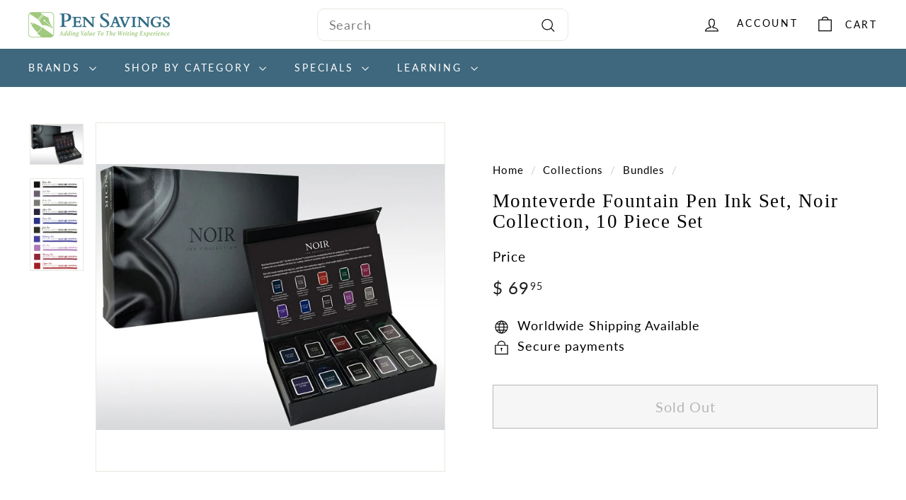

--- FILE ---
content_type: text/html; charset=utf-8
request_url: https://pensavings.com/collections/bundles/products/monteverde-nior
body_size: 53211
content:
<!doctype html>
<html class="no-js" lang="en" dir="ltr">
  <head>
    <meta charset="utf-8">
    <meta http-equiv="X-UA-Compatible" content="IE=edge,chrome=1">
    <meta name="viewport" content="width=device-width,initial-scale=1">
    <meta name="theme-color" content="#93be6a">
    <link rel="canonical" href="https://pensavings.com/products/monteverde-nior">
    <link rel="preconnect" href="https://fonts.shopifycdn.com" crossorigin>
    <link rel="dns-prefetch" href="https://ajax.googleapis.com">
    <link rel="dns-prefetch" href="https://maps.googleapis.com">
    <link rel="dns-prefetch" href="https://maps.gstatic.com"><link rel="shortcut icon" href="//pensavings.com/cdn/shop/files/favicon_pensavings_32x32.png?v=1656951917" type="image/png">
<title>Monteverde Fountain Pen Ink Set, Noir Collection, 10 Piece Set &ndash; Pen Savings</title>
<meta name="description" content="Monteverde Fountain Pen Ink Set, Noir, 10 Piece Set New from Monteverde. The Noir Ink Collection. Inspired by the renowned blue/black ink combination, the Noir Collection expands on the idea of vibrant ink colors blended with black ink. Free Shipping in the USA on all orders over $39">
<meta property="og:site_name" content="Pen Savings">
<meta property="og:url" content="https://pensavings.com/products/monteverde-nior">
<meta property="og:title" content="Monteverde Fountain Pen Ink Set, Noir Collection, 10 Piece Set">
<meta property="og:type" content="product">
<meta property="og:description" content="Monteverde Fountain Pen Ink Set, Noir, 10 Piece Set New from Monteverde. The Noir Ink Collection. Inspired by the renowned blue/black ink combination, the Noir Collection expands on the idea of vibrant ink colors blended with black ink. Free Shipping in the USA on all orders over $39"><meta property="og:image" content="http://pensavings.com/cdn/shop/products/noir_page_banner_top_new_1.jpg?v=1544814721">
  <meta property="og:image:secure_url" content="https://pensavings.com/cdn/shop/products/noir_page_banner_top_new_1.jpg?v=1544814721">
  <meta property="og:image:width" content="600">
  <meta property="og:image:height" content="458"><meta name="twitter:site" content="@">
<meta name="twitter:card" content="summary_large_image">
<meta name="twitter:title" content="Monteverde Fountain Pen Ink Set, Noir Collection, 10 Piece Set">
<meta name="twitter:description" content="Monteverde Fountain Pen Ink Set, Noir, 10 Piece Set New from Monteverde. The Noir Ink Collection. Inspired by the renowned blue/black ink combination, the Noir Collection expands on the idea of vibrant ink colors blended with black ink. Free Shipping in the USA on all orders over $39">

<style data-shopify>@font-face {
  font-family: Poppins;
  font-weight: 500;
  font-style: normal;
  font-display: swap;
  src: url("//pensavings.com/cdn/fonts/poppins/poppins_n5.ad5b4b72b59a00358afc706450c864c3c8323842.woff2") format("woff2"),
       url("//pensavings.com/cdn/fonts/poppins/poppins_n5.33757fdf985af2d24b32fcd84c9a09224d4b2c39.woff") format("woff");
}

  @font-face {
  font-family: Lato;
  font-weight: 400;
  font-style: normal;
  font-display: swap;
  src: url("//pensavings.com/cdn/fonts/lato/lato_n4.c3b93d431f0091c8be23185e15c9d1fee1e971c5.woff2") format("woff2"),
       url("//pensavings.com/cdn/fonts/lato/lato_n4.d5c00c781efb195594fd2fd4ad04f7882949e327.woff") format("woff");
}


  @font-face {
  font-family: Lato;
  font-weight: 600;
  font-style: normal;
  font-display: swap;
  src: url("//pensavings.com/cdn/fonts/lato/lato_n6.38d0e3b23b74a60f769c51d1df73fac96c580d59.woff2") format("woff2"),
       url("//pensavings.com/cdn/fonts/lato/lato_n6.3365366161bdcc36a3f97cfbb23954d8c4bf4079.woff") format("woff");
}

  @font-face {
  font-family: Lato;
  font-weight: 400;
  font-style: italic;
  font-display: swap;
  src: url("//pensavings.com/cdn/fonts/lato/lato_i4.09c847adc47c2fefc3368f2e241a3712168bc4b6.woff2") format("woff2"),
       url("//pensavings.com/cdn/fonts/lato/lato_i4.3c7d9eb6c1b0a2bf62d892c3ee4582b016d0f30c.woff") format("woff");
}

  @font-face {
  font-family: Lato;
  font-weight: 600;
  font-style: italic;
  font-display: swap;
  src: url("//pensavings.com/cdn/fonts/lato/lato_i6.ab357ee5069e0603c2899b31e2b8ae84c4a42a48.woff2") format("woff2"),
       url("//pensavings.com/cdn/fonts/lato/lato_i6.3164fed79d7d987c1390528781c7c2f59ac7a746.woff") format("woff");
}

</style><link href="//pensavings.com/cdn/shop/t/16/assets/components.css?v=162492727451379891711723191732" rel="stylesheet" type="text/css" media="all" />

<style data-shopify>:root {
    --colorBody: #ffffff;
    --colorBodyAlpha05: rgba(255, 255, 255, 0.05);
    --colorBodyDim: #f2f2f2;

    --colorBorder: #e8e8e1;

    --colorBtnPrimary: #93be6a;
    --colorBtnPrimaryLight: #adcd8e;
    --colorBtnPrimaryDim: #86b658;
    --colorBtnPrimaryText: #ffffff;

    --colorCartDot: #ba4444;
    --colorCartDotText: #fff;

    --colorFooter: #ffffff;
    --colorFooterBorder: #e8e8e1;
    --colorFooterText: #000000;

    --colorLink: #000000;

    --colorModalBg: rgba(15, 15, 15, 0.6);

    --colorNav: #3f687e;
    --colorNavSearch: #ffffff;
    --colorNavText: #000000;

    --colorPrice: #1c1d1d;

    --colorSaleTag: #ba4444;
    --colorSaleTagText: #ffffff;

    --colorScheme1Text: #406780;
    --colorScheme1Bg: #f2f0e8;
    --colorScheme2Text: #ffffff;
    --colorScheme2Bg: #93be6a;
    --colorScheme3Text: #ffffff;
    --colorScheme3Bg: #406780;

    --colorTextBody: #000000;
    --colorTextBodyAlpha005: rgba(0, 0, 0, 0.05);
    --colorTextBodyAlpha008: rgba(0, 0, 0, 0.08);
    --colorTextSavings: #ba4444;

    --colorToolbar: #000000;
    --colorToolbarText: #ffffff;

    --urlIcoSelect: url(//pensavings.com/cdn/shop/t/16/assets/ico-select.svg);
    --urlSwirlSvg: url(//pensavings.com/cdn/shop/t/16/assets/swirl.svg);

    --header-padding-bottom: 0;

    --pageTopPadding: 35px;
    --pageNarrow: 780px;
    --pageWidthPadding: 40px;
    --gridGutter: 22px;
    --indexSectionPadding: 60px;
    --sectionHeaderBottom: 40px;
    --collapsibleIconWidth: 12px;

    --sizeChartMargin: 30px 0;
    --sizeChartIconMargin: 5px;

    --newsletterReminderPadding: 20px 30px 20px 25px;

    --textFrameMargin: 10px;

    /*Shop Pay Installments*/
    --color-body-text: #000000;
    --color-body: #ffffff;
    --color-bg: #ffffff;

    --typeHeaderPrimary: Poppins;
    --typeHeaderFallback: sans-serif;
    --typeHeaderSize: 32px;
    --typeHeaderWeight: 500;
    --typeHeaderLineHeight: 1.1;
    --typeHeaderSpacing: 0.05em;

    --typeBasePrimary:Lato;
    --typeBaseFallback:sans-serif;
    --typeBaseSize: 18px;
    --typeBaseWeight: 400;
    --typeBaseSpacing: 0.05em;
    --typeBaseLineHeight: 1.6;

    --colorSmallImageBg: #ffffff;
    --colorSmallImageBgDark: #f7f7f7;
    --colorLargeImageBg: #0f0f0f;
    --colorLargeImageBgLight: #303030;

    --iconWeight: 3px;
    --iconLinecaps: miter;

    
      --buttonRadius: 0;
      --btnPadding: 11px 20px;
    

    
      --roundness: 0;
    

    
      --gridThickness: 0;
    

    --productTileMargin: 10%;
    --collectionTileMargin: 10%;

    --swatchSize: 40px;
  }

  @media screen and (max-width: 768px) {
    :root {
      --pageTopPadding: 15px;
      --pageNarrow: 330px;
      --pageWidthPadding: 17px;
      --gridGutter: 16px;
      --indexSectionPadding: 40px;
      --sectionHeaderBottom: 25px;
      --collapsibleIconWidth: 10px;
      --textFrameMargin: 7px;
      --typeBaseSize: 16px;

      
        --roundness: 0;
        --btnPadding: 9px 17px;
      
    }
  }</style><link href="//pensavings.com/cdn/shop/t/16/assets/overrides.css?v=184253729314722229741723191797" rel="stylesheet" type="text/css" media="all" />
<style data-shopify>:root {
        --productGridPadding: 12px;
      }</style><!-- Global site tag (gtag.js) - Google Ads: 1041450107 -->
    <script async crossorigin fetchpriority="high" src="/cdn/shopifycloud/importmap-polyfill/es-modules-shim.2.4.0.js"></script>
<script async src="https://www.googletagmanager.com/gtag/js?id=AW-1041450107"></script>
    <script>
      window.dataLayer = window.dataLayer || [];
      function gtag(){dataLayer.push(arguments);}
      gtag('js', new Date());
  
      gtag('config', 'AW-1041450107');
    </script>

    <script>
      document.documentElement.className = document.documentElement.className.replace('no-js', 'js');

      window.theme = window.theme || {};
      theme.routes = {
        home: "/",
        collections: "/collections",
        cart: "/cart.js",
        cartPage: "/cart",
        cartAdd: "/cart/add.js",
        cartChange: "/cart/change.js",
        search: "/search",
        predictiveSearch: "/search/suggest"
      };

      theme.strings = {
        soldOut: "Sold Out",
        unavailable: "Unavailable",
        inStockLabel: "In stock, ready to ship",
        oneStockLabel: "Low stock - [count] item left",
        otherStockLabel: "Low stock - [count] items left",
        willNotShipUntil: "Ready to ship [date]",
        willBeInStockAfter: "Back in stock [date]",
        waitingForStock: "Backordered, shipping soon",
        savePrice: "Save [saved_amount]",
        cartEmpty: "Your cart is currently empty.",
        cartTermsConfirmation: "You must agree with the terms and conditions of sales to check out",
        searchCollections: "Collections",
        searchPages: "Pages",
        searchArticles: "Articles",
        maxQuantity: "You can only have [quantity] of [title] in your cart."
      };
      theme.settings = {
        cartType: "page",
        isCustomerTemplate: false,
        moneyFormat: "$ {{amount}}",
        saveType: "dollar",
        productImageSize: "square",
        productImageCover: false,
        predictiveSearch: true,
        predictiveSearchType: null,
        superScriptSetting: true,
        superScriptPrice: true,
        quickView: true,
        quickAdd: true,
        themeName: 'Expanse',
        themeVersion: "5.2.0"
      };
    </script><script type="importmap">
{
  "imports": {
    "@archetype-themes/scripts/config": "//pensavings.com/cdn/shop/t/16/assets/config.js?v=95976828937475645771723191733",
    "@archetype-themes/scripts/helpers/a11y": "//pensavings.com/cdn/shop/t/16/assets/a11y.js?v=118065092949826047841723191721",
    "@archetype-themes/scripts/helpers/ajax-renderer": "//pensavings.com/cdn/shop/t/16/assets/ajax-renderer.js?v=100928873305606449171723191722",
    "@archetype-themes/scripts/helpers/currency": "//pensavings.com/cdn/shop/t/16/assets/currency.js?v=72223761335630027001723191733",
    "@archetype-themes/scripts/helpers/delegate": "//pensavings.com/cdn/shop/t/16/assets/delegate.js?v=149839824348477659831723191734",
    "@archetype-themes/scripts/helpers/images": "//pensavings.com/cdn/shop/t/16/assets/images.js?v=1784047201818695141723191788",
    "@archetype-themes/scripts/helpers/init-globals": "//pensavings.com/cdn/shop/t/16/assets/init-globals.js?v=89055569103933089241723191789",
    "@archetype-themes/scripts/helpers/init-observer": "//pensavings.com/cdn/shop/t/16/assets/init-observer.js?v=56349259309728864171723191790",
    "@archetype-themes/scripts/helpers/library-loader": "//pensavings.com/cdn/shop/t/16/assets/library-loader.js?v=156273567395030534951723191792",
    "@archetype-themes/scripts/helpers/rte": "//pensavings.com/cdn/shop/t/16/assets/rte.js?v=5447458808886733951723191807",
    "@archetype-themes/scripts/helpers/sections": "//pensavings.com/cdn/shop/t/16/assets/sections.js?v=182906742684709496481723191816",
    "@archetype-themes/scripts/helpers/size-drawer": "//pensavings.com/cdn/shop/t/16/assets/size-drawer.js?v=67462763974111650691723191817",
    "@archetype-themes/scripts/helpers/utils": "//pensavings.com/cdn/shop/t/16/assets/utils.js?v=57168440216971633661723191821",
    "@archetype-themes/scripts/helpers/vimeo": "//pensavings.com/cdn/shop/t/16/assets/vimeo.js?v=24358449204266797831723191823",
    "@archetype-themes/scripts/helpers/youtube": "//pensavings.com/cdn/shop/t/16/assets/youtube.js?v=65638137014896701821723191824",
    "@archetype-themes/scripts/modules/animation-observer": "//pensavings.com/cdn/shop/t/16/assets/animation-observer.js?v=103190191903315959131723191723",
    "@archetype-themes/scripts/modules/cart-api": "//pensavings.com/cdn/shop/t/16/assets/cart-api.js?v=93416222499431499891723191729",
    "@archetype-themes/scripts/modules/cart-drawer": "//pensavings.com/cdn/shop/t/16/assets/cart-drawer.js?v=76544292328438859131723191730",
    "@archetype-themes/scripts/modules/cart-form": "//pensavings.com/cdn/shop/t/16/assets/cart-form.js?v=7359676928425491331723191730",
    "@archetype-themes/scripts/modules/collapsibles": "//pensavings.com/cdn/shop/t/16/assets/collapsibles.js?v=20772374232124797641723191731",
    "@archetype-themes/scripts/modules/collection-sidebar": "//pensavings.com/cdn/shop/t/16/assets/collection-sidebar.js?v=140703748758525623611723191731",
    "@archetype-themes/scripts/modules/collection-template": "//pensavings.com/cdn/shop/t/16/assets/collection-template.js?v=58280442413276495301723191732",
    "@archetype-themes/scripts/modules/disclosure": "//pensavings.com/cdn/shop/t/16/assets/disclosure.js?v=67772127279384659731723191734",
    "@archetype-themes/scripts/modules/drawers": "//pensavings.com/cdn/shop/t/16/assets/drawers.js?v=41461249279569037491723191735",
    "@archetype-themes/scripts/modules/header-nav": "//pensavings.com/cdn/shop/t/16/assets/header-nav.js?v=59995323373997223541723191737",
    "@archetype-themes/scripts/modules/header-search": "//pensavings.com/cdn/shop/t/16/assets/header-search.js?v=111541059953386463491723191738",
    "@archetype-themes/scripts/modules/mobile-nav": "//pensavings.com/cdn/shop/t/16/assets/mobile-nav.js?v=81616948032335836641723191793",
    "@archetype-themes/scripts/modules/modal": "//pensavings.com/cdn/shop/t/16/assets/modal.js?v=5479249798892093491723191794",
    "@archetype-themes/scripts/modules/page-transitions": "//pensavings.com/cdn/shop/t/16/assets/page-transitions.js?v=59081595531363377021723191797",
    "@archetype-themes/scripts/modules/parallax": "//pensavings.com/cdn/shop/t/16/assets/parallax.js?v=52940338558575531261723191798",
    "@archetype-themes/scripts/modules/photoswipe": "//pensavings.com/cdn/shop/t/16/assets/photoswipe.js?v=165549100180449799241723191800",
    "@archetype-themes/scripts/modules/product-media": "//pensavings.com/cdn/shop/t/16/assets/product-media.js?v=100982122737231373481723191805",
    "@archetype-themes/scripts/modules/product-recommendations": "//pensavings.com/cdn/shop/t/16/assets/product-recommendations.js?v=129269900080061478331723191805",
    "@archetype-themes/scripts/modules/quantity-selectors": "//pensavings.com/cdn/shop/t/16/assets/quantity-selectors.js?v=39825656135086092811723191806",
    "@archetype-themes/scripts/modules/slideshow": "//pensavings.com/cdn/shop/t/16/assets/slideshow.js?v=95295686229185360961723191817",
    "@archetype-themes/scripts/modules/swatches": "//pensavings.com/cdn/shop/t/16/assets/swatches.js?v=27943298151903503821723191819",
    "@archetype-themes/scripts/modules/tool-tip": "//pensavings.com/cdn/shop/t/16/assets/tool-tip.js?v=21675976537915012111723191821",
    "@archetype-themes/scripts/modules/tool-tip-trigger": "//pensavings.com/cdn/shop/t/16/assets/tool-tip-trigger.js?v=134019280668533440871723191820",
    "@archetype-themes/scripts/modules/video-modal": "//pensavings.com/cdn/shop/t/16/assets/video-modal.js?v=124352799055401291551723191822",
    "@archetype-themes/scripts/modules/video-section": "//pensavings.com/cdn/shop/t/16/assets/video-section.js?v=177652291711389455971723191823",
    "@archetype-themes/scripts/vendors/animape": "//pensavings.com/cdn/shop/t/16/assets/animape.js?v=153159857692223610571723191722",
    "@archetype-themes/scripts/vendors/flickity": "//pensavings.com/cdn/shop/t/16/assets/flickity.js?v=83330719566548689331723191736",
    "@archetype-themes/scripts/vendors/flickity-fade": "//pensavings.com/cdn/shop/t/16/assets/flickity-fade.js?v=119219300590000835661723191736",
    "@archetype-themes/scripts/vendors/photoswipe-ui-default.min": "//pensavings.com/cdn/shop/t/16/assets/photoswipe-ui-default.min.js?v=183165064193075126091723191799",
    "@archetype-themes/scripts/vendors/photoswipe.min": "//pensavings.com/cdn/shop/t/16/assets/photoswipe.min.js?v=115218872428205773581723191800",
    "@archetype-themes/utils/pubsub": "//pensavings.com/cdn/shop/t/16/assets/pubsub.js?v=170887502973045284781723191805",
    "components/announcement-bar": "//pensavings.com/cdn/shop/t/16/assets/announcement-bar.js?v=61239492037021845891723191723",
    "components/block-buy-buttons": "//pensavings.com/cdn/shop/t/16/assets/block-buy-buttons.js?v=148958496432830410761723191724",
    "components/block-contact": "//pensavings.com/cdn/shop/t/16/assets/block-contact.js?v=78355411751615558911723191725",
    "components/block-description": "//pensavings.com/cdn/shop/t/16/assets/block-description.js?v=81077347419709677141723191725",
    "components/block-price": "//pensavings.com/cdn/shop/t/16/assets/block-price.js?v=129702681217586970991723191726",
    "components/block-quantity-selector": "//pensavings.com/cdn/shop/t/16/assets/block-quantity-selector.js?v=117475072784309989681723191726",
    "components/block-tab": "//pensavings.com/cdn/shop/t/16/assets/block-tab.js?v=26040362447511671711723191727",
    "components/block-variant-picker": "//pensavings.com/cdn/shop/t/16/assets/block-variant-picker.js?v=71031908405311637371723191728",
    "components/gift-card-recipient-form": "//pensavings.com/cdn/shop/t/16/assets/gift-card-recipient-form.js?v=64755253772159527141723191737",
    "components/icon": "//pensavings.com/cdn/shop/t/16/assets/icon.js?v=3434008020053097731723191788",
    "components/image-element": "//pensavings.com/cdn/shop/t/16/assets/image-element.js?v=162387049124185673971723191788",
    "components/newsletter-reminder": "//pensavings.com/cdn/shop/t/16/assets/newsletter-reminder.js?v=164379966369557388331723191795",
    "components/predictive-search": "//pensavings.com/cdn/shop/t/16/assets/predictive-search.js?v=50130563546010596921723191801",
    "components/price-range": "//pensavings.com/cdn/shop/t/16/assets/price-range.js?v=97229476835657557151723191802",
    "components/product-grid-item": "//pensavings.com/cdn/shop/t/16/assets/product-grid-item.js?v=123621762273376352581723191802",
    "components/product-images": "//pensavings.com/cdn/shop/t/16/assets/product-images.js?v=87644369453951187731723191803",
    "components/product-inventory": "//pensavings.com/cdn/shop/t/16/assets/product-inventory.js?v=61257431154298704481723191804",
    "components/quick-add": "//pensavings.com/cdn/shop/t/16/assets/quick-add.js?v=181532007984269586981723191806",
    "components/quick-shop": "//pensavings.com/cdn/shop/t/16/assets/quick-shop.js?v=11825538937899777061723191807",
    "components/section-advanced-accordion": "//pensavings.com/cdn/shop/t/16/assets/section-advanced-accordion.js?v=50423659066538531211723191808",
    "components/section-age-verification-popup": "//pensavings.com/cdn/shop/t/16/assets/section-age-verification-popup.js?v=160720330590333804831723191808",
    "components/section-background-image-text": "//pensavings.com/cdn/shop/t/16/assets/section-background-image-text.js?v=17382720343615129641723191809",
    "components/section-collection-header": "//pensavings.com/cdn/shop/t/16/assets/section-collection-header.js?v=156062324844396076361723191809",
    "components/section-countdown": "//pensavings.com/cdn/shop/t/16/assets/section-countdown.js?v=109956453145979029921723191810",
    "components/section-footer": "//pensavings.com/cdn/shop/t/16/assets/section-footer.js?v=91418088989844362241723191810",
    "components/section-header": "//pensavings.com/cdn/shop/t/16/assets/section-header.js?v=19072373833774253391723191811",
    "components/section-hotspots": "//pensavings.com/cdn/shop/t/16/assets/section-hotspots.js?v=19511526374408459341723191811",
    "components/section-image-compare": "//pensavings.com/cdn/shop/t/16/assets/section-image-compare.js?v=3806855289083356081723191812",
    "components/section-main-cart": "//pensavings.com/cdn/shop/t/16/assets/section-main-cart.js?v=26599160823898921641723191812",
    "components/section-map": "//pensavings.com/cdn/shop/t/16/assets/section-map.js?v=98584904465123064471723191813",
    "components/section-more-products-vendor": "//pensavings.com/cdn/shop/t/16/assets/section-more-products-vendor.js?v=22577071968706193421723191813",
    "components/section-newsletter-popup": "//pensavings.com/cdn/shop/t/16/assets/section-newsletter-popup.js?v=164977155755633687311723191814",
    "components/section-password-header": "//pensavings.com/cdn/shop/t/16/assets/section-password-header.js?v=7864590179679228931723191814",
    "components/section-recently-viewed": "//pensavings.com/cdn/shop/t/16/assets/section-recently-viewed.js?v=42235530706936946841723191815",
    "components/section-testimonials": "//pensavings.com/cdn/shop/t/16/assets/section-testimonials.js?v=148606536567714658441723191815",
    "components/section-toolbar": "//pensavings.com/cdn/shop/t/16/assets/section-toolbar.js?v=122252628108177559821723191816",
    "components/store-availability": "//pensavings.com/cdn/shop/t/16/assets/store-availability.js?v=25525696102401617511723191818",
    "components/variant-sku": "//pensavings.com/cdn/shop/t/16/assets/variant-sku.js?v=61072944307078446061723191822",
    "js-cookie": "//pensavings.com/cdn/shop/t/16/assets/js.cookie.mjs?v=38015963105781969301723191791",
    "nouislider": "//pensavings.com/cdn/shop/t/16/assets/nouislider.js?v=100438778919154896961723191796"
  }
}
</script>
<script>
  if (!(HTMLScriptElement.supports && HTMLScriptElement.supports('importmap'))) {
    const el = document.createElement('script')
    el.async = true
    el.src = "//pensavings.com/cdn/shop/t/16/assets/es-module-shims.min.js?v=3197203922110785981723191735"
    document.head.appendChild(el)
  }
</script>

<script type="module" src="//pensavings.com/cdn/shop/t/16/assets/is-land.min.js?v=92343381495565747271723191790"></script>



<script type="module">
  try {
    const importMap = document.querySelector('script[type="importmap"]')
    const importMapJson = JSON.parse(importMap.textContent)
    const importMapModules = Object.values(importMapJson.imports)
    for (let i = 0; i < importMapModules.length; i++) {
      const link = document.createElement('link')
      link.rel = 'modulepreload'
      link.href = importMapModules[i]
      document.head.appendChild(link)
    }
  } catch (e) {
    console.error(e)
  }
</script>
<script>window.performance && window.performance.mark && window.performance.mark('shopify.content_for_header.start');</script><meta name="google-site-verification" content="DxTpkseeCwn_xcVkRJb8sIpY85iRdeCFkQ_LsP-N-WI">
<meta name="google-site-verification" content="EGpQXLQl8bmafkJnH1_xDqXpAdGfjnOtb1f6qLoZRbM">
<meta name="facebook-domain-verification" content="v2o8db206i89f7rfyxdrw1gebdxfav">
<meta id="shopify-digital-wallet" name="shopify-digital-wallet" content="/11923214/digital_wallets/dialog">
<meta name="shopify-checkout-api-token" content="3874bf9768ef3c4b0cd1914dc30cd67f">
<meta id="in-context-paypal-metadata" data-shop-id="11923214" data-venmo-supported="true" data-environment="production" data-locale="en_US" data-paypal-v4="true" data-currency="USD">
<link rel="alternate" type="application/json+oembed" href="https://pensavings.com/products/monteverde-nior.oembed">
<script async="async" src="/checkouts/internal/preloads.js?locale=en-US"></script>
<link rel="preconnect" href="https://shop.app" crossorigin="anonymous">
<script async="async" src="https://shop.app/checkouts/internal/preloads.js?locale=en-US&shop_id=11923214" crossorigin="anonymous"></script>
<script id="apple-pay-shop-capabilities" type="application/json">{"shopId":11923214,"countryCode":"US","currencyCode":"USD","merchantCapabilities":["supports3DS"],"merchantId":"gid:\/\/shopify\/Shop\/11923214","merchantName":"Pen Savings","requiredBillingContactFields":["postalAddress","email"],"requiredShippingContactFields":["postalAddress","email"],"shippingType":"shipping","supportedNetworks":["visa","masterCard","amex","discover","elo","jcb"],"total":{"type":"pending","label":"Pen Savings","amount":"1.00"},"shopifyPaymentsEnabled":true,"supportsSubscriptions":true}</script>
<script id="shopify-features" type="application/json">{"accessToken":"3874bf9768ef3c4b0cd1914dc30cd67f","betas":["rich-media-storefront-analytics"],"domain":"pensavings.com","predictiveSearch":true,"shopId":11923214,"locale":"en"}</script>
<script>var Shopify = Shopify || {};
Shopify.shop = "pen-savings.myshopify.com";
Shopify.locale = "en";
Shopify.currency = {"active":"USD","rate":"1.0"};
Shopify.country = "US";
Shopify.theme = {"name":" New Pen Savings Site- Latest-MH [Archetype]","id":143777988820,"schema_name":"Expanse","schema_version":"5.2.0","theme_store_id":902,"role":"main"};
Shopify.theme.handle = "null";
Shopify.theme.style = {"id":null,"handle":null};
Shopify.cdnHost = "pensavings.com/cdn";
Shopify.routes = Shopify.routes || {};
Shopify.routes.root = "/";</script>
<script type="module">!function(o){(o.Shopify=o.Shopify||{}).modules=!0}(window);</script>
<script>!function(o){function n(){var o=[];function n(){o.push(Array.prototype.slice.apply(arguments))}return n.q=o,n}var t=o.Shopify=o.Shopify||{};t.loadFeatures=n(),t.autoloadFeatures=n()}(window);</script>
<script>
  window.ShopifyPay = window.ShopifyPay || {};
  window.ShopifyPay.apiHost = "shop.app\/pay";
  window.ShopifyPay.redirectState = null;
</script>
<script id="shop-js-analytics" type="application/json">{"pageType":"product"}</script>
<script defer="defer" async type="module" src="//pensavings.com/cdn/shopifycloud/shop-js/modules/v2/client.init-shop-cart-sync_DRRuZ9Jb.en.esm.js"></script>
<script defer="defer" async type="module" src="//pensavings.com/cdn/shopifycloud/shop-js/modules/v2/chunk.common_Bq80O0pE.esm.js"></script>
<script type="module">
  await import("//pensavings.com/cdn/shopifycloud/shop-js/modules/v2/client.init-shop-cart-sync_DRRuZ9Jb.en.esm.js");
await import("//pensavings.com/cdn/shopifycloud/shop-js/modules/v2/chunk.common_Bq80O0pE.esm.js");

  window.Shopify.SignInWithShop?.initShopCartSync?.({"fedCMEnabled":true,"windoidEnabled":true});

</script>
<script>
  window.Shopify = window.Shopify || {};
  if (!window.Shopify.featureAssets) window.Shopify.featureAssets = {};
  window.Shopify.featureAssets['shop-js'] = {"shop-cart-sync":["modules/v2/client.shop-cart-sync_CY6GlUyO.en.esm.js","modules/v2/chunk.common_Bq80O0pE.esm.js"],"init-fed-cm":["modules/v2/client.init-fed-cm_rCPA2mwL.en.esm.js","modules/v2/chunk.common_Bq80O0pE.esm.js"],"shop-button":["modules/v2/client.shop-button_BbiiMs1V.en.esm.js","modules/v2/chunk.common_Bq80O0pE.esm.js"],"init-windoid":["modules/v2/client.init-windoid_CeH2ldPv.en.esm.js","modules/v2/chunk.common_Bq80O0pE.esm.js"],"init-shop-cart-sync":["modules/v2/client.init-shop-cart-sync_DRRuZ9Jb.en.esm.js","modules/v2/chunk.common_Bq80O0pE.esm.js"],"shop-cash-offers":["modules/v2/client.shop-cash-offers_DA_Qgce8.en.esm.js","modules/v2/chunk.common_Bq80O0pE.esm.js","modules/v2/chunk.modal_OrVZAp2A.esm.js"],"init-shop-email-lookup-coordinator":["modules/v2/client.init-shop-email-lookup-coordinator_Boi2XQpp.en.esm.js","modules/v2/chunk.common_Bq80O0pE.esm.js"],"shop-toast-manager":["modules/v2/client.shop-toast-manager_DFZ6KygB.en.esm.js","modules/v2/chunk.common_Bq80O0pE.esm.js"],"avatar":["modules/v2/client.avatar_BTnouDA3.en.esm.js"],"pay-button":["modules/v2/client.pay-button_Dggf_qxG.en.esm.js","modules/v2/chunk.common_Bq80O0pE.esm.js"],"init-customer-accounts-sign-up":["modules/v2/client.init-customer-accounts-sign-up_DBLY8aTL.en.esm.js","modules/v2/client.shop-login-button_DXWcN-dk.en.esm.js","modules/v2/chunk.common_Bq80O0pE.esm.js","modules/v2/chunk.modal_OrVZAp2A.esm.js"],"shop-login-button":["modules/v2/client.shop-login-button_DXWcN-dk.en.esm.js","modules/v2/chunk.common_Bq80O0pE.esm.js","modules/v2/chunk.modal_OrVZAp2A.esm.js"],"init-shop-for-new-customer-accounts":["modules/v2/client.init-shop-for-new-customer-accounts_C4srtWVy.en.esm.js","modules/v2/client.shop-login-button_DXWcN-dk.en.esm.js","modules/v2/chunk.common_Bq80O0pE.esm.js","modules/v2/chunk.modal_OrVZAp2A.esm.js"],"init-customer-accounts":["modules/v2/client.init-customer-accounts_B87wJPkU.en.esm.js","modules/v2/client.shop-login-button_DXWcN-dk.en.esm.js","modules/v2/chunk.common_Bq80O0pE.esm.js","modules/v2/chunk.modal_OrVZAp2A.esm.js"],"shop-follow-button":["modules/v2/client.shop-follow-button_73Y7kLC8.en.esm.js","modules/v2/chunk.common_Bq80O0pE.esm.js","modules/v2/chunk.modal_OrVZAp2A.esm.js"],"checkout-modal":["modules/v2/client.checkout-modal_cwDmpVG-.en.esm.js","modules/v2/chunk.common_Bq80O0pE.esm.js","modules/v2/chunk.modal_OrVZAp2A.esm.js"],"lead-capture":["modules/v2/client.lead-capture_BhKPkfCX.en.esm.js","modules/v2/chunk.common_Bq80O0pE.esm.js","modules/v2/chunk.modal_OrVZAp2A.esm.js"],"shop-login":["modules/v2/client.shop-login_DUQNAY7C.en.esm.js","modules/v2/chunk.common_Bq80O0pE.esm.js","modules/v2/chunk.modal_OrVZAp2A.esm.js"],"payment-terms":["modules/v2/client.payment-terms_vFzUuRO4.en.esm.js","modules/v2/chunk.common_Bq80O0pE.esm.js","modules/v2/chunk.modal_OrVZAp2A.esm.js"]};
</script>
<script>(function() {
  var isLoaded = false;
  function asyncLoad() {
    if (isLoaded) return;
    isLoaded = true;
    var urls = ["https:\/\/cdn.hextom.com\/js\/freeshippingbar.js?shop=pen-savings.myshopify.com"];
    for (var i = 0; i < urls.length; i++) {
      var s = document.createElement('script');
      s.type = 'text/javascript';
      s.async = true;
      s.src = urls[i];
      var x = document.getElementsByTagName('script')[0];
      x.parentNode.insertBefore(s, x);
    }
  };
  if(window.attachEvent) {
    window.attachEvent('onload', asyncLoad);
  } else {
    window.addEventListener('load', asyncLoad, false);
  }
})();</script>
<script id="__st">var __st={"a":11923214,"offset":-18000,"reqid":"dedde29d-cc35-4c2d-b5d9-91c57c7bbe0d-1763588737","pageurl":"pensavings.com\/collections\/bundles\/products\/monteverde-nior","u":"0ea39c00a353","p":"product","rtyp":"product","rid":746412703780};</script>
<script>window.ShopifyPaypalV4VisibilityTracking = true;</script>
<script id="captcha-bootstrap">!function(){'use strict';const t='contact',e='account',n='new_comment',o=[[t,t],['blogs',n],['comments',n],[t,'customer']],c=[[e,'customer_login'],[e,'guest_login'],[e,'recover_customer_password'],[e,'create_customer']],r=t=>t.map((([t,e])=>`form[action*='/${t}']:not([data-nocaptcha='true']) input[name='form_type'][value='${e}']`)).join(','),a=t=>()=>t?[...document.querySelectorAll(t)].map((t=>t.form)):[];function s(){const t=[...o],e=r(t);return a(e)}const i='password',u='form_key',d=['recaptcha-v3-token','g-recaptcha-response','h-captcha-response',i],f=()=>{try{return window.sessionStorage}catch{return}},m='__shopify_v',_=t=>t.elements[u];function p(t,e,n=!1){try{const o=window.sessionStorage,c=JSON.parse(o.getItem(e)),{data:r}=function(t){const{data:e,action:n}=t;return t[m]||n?{data:e,action:n}:{data:t,action:n}}(c);for(const[e,n]of Object.entries(r))t.elements[e]&&(t.elements[e].value=n);n&&o.removeItem(e)}catch(o){console.error('form repopulation failed',{error:o})}}const l='form_type',E='cptcha';function T(t){t.dataset[E]=!0}const w=window,h=w.document,L='Shopify',v='ce_forms',y='captcha';let A=!1;((t,e)=>{const n=(g='f06e6c50-85a8-45c8-87d0-21a2b65856fe',I='https://cdn.shopify.com/shopifycloud/storefront-forms-hcaptcha/ce_storefront_forms_captcha_hcaptcha.v1.5.2.iife.js',D={infoText:'Protected by hCaptcha',privacyText:'Privacy',termsText:'Terms'},(t,e,n)=>{const o=w[L][v],c=o.bindForm;if(c)return c(t,g,e,D).then(n);var r;o.q.push([[t,g,e,D],n]),r=I,A||(h.body.append(Object.assign(h.createElement('script'),{id:'captcha-provider',async:!0,src:r})),A=!0)});var g,I,D;w[L]=w[L]||{},w[L][v]=w[L][v]||{},w[L][v].q=[],w[L][y]=w[L][y]||{},w[L][y].protect=function(t,e){n(t,void 0,e),T(t)},Object.freeze(w[L][y]),function(t,e,n,w,h,L){const[v,y,A,g]=function(t,e,n){const i=e?o:[],u=t?c:[],d=[...i,...u],f=r(d),m=r(i),_=r(d.filter((([t,e])=>n.includes(e))));return[a(f),a(m),a(_),s()]}(w,h,L),I=t=>{const e=t.target;return e instanceof HTMLFormElement?e:e&&e.form},D=t=>v().includes(t);t.addEventListener('submit',(t=>{const e=I(t);if(!e)return;const n=D(e)&&!e.dataset.hcaptchaBound&&!e.dataset.recaptchaBound,o=_(e),c=g().includes(e)&&(!o||!o.value);(n||c)&&t.preventDefault(),c&&!n&&(function(t){try{if(!f())return;!function(t){const e=f();if(!e)return;const n=_(t);if(!n)return;const o=n.value;o&&e.removeItem(o)}(t);const e=Array.from(Array(32),(()=>Math.random().toString(36)[2])).join('');!function(t,e){_(t)||t.append(Object.assign(document.createElement('input'),{type:'hidden',name:u})),t.elements[u].value=e}(t,e),function(t,e){const n=f();if(!n)return;const o=[...t.querySelectorAll(`input[type='${i}']`)].map((({name:t})=>t)),c=[...d,...o],r={};for(const[a,s]of new FormData(t).entries())c.includes(a)||(r[a]=s);n.setItem(e,JSON.stringify({[m]:1,action:t.action,data:r}))}(t,e)}catch(e){console.error('failed to persist form',e)}}(e),e.submit())}));const S=(t,e)=>{t&&!t.dataset[E]&&(n(t,e.some((e=>e===t))),T(t))};for(const o of['focusin','change'])t.addEventListener(o,(t=>{const e=I(t);D(e)&&S(e,y())}));const B=e.get('form_key'),M=e.get(l),P=B&&M;t.addEventListener('DOMContentLoaded',(()=>{const t=y();if(P)for(const e of t)e.elements[l].value===M&&p(e,B);[...new Set([...A(),...v().filter((t=>'true'===t.dataset.shopifyCaptcha))])].forEach((e=>S(e,t)))}))}(h,new URLSearchParams(w.location.search),n,t,e,['guest_login'])})(!0,!0)}();</script>
<script integrity="sha256-52AcMU7V7pcBOXWImdc/TAGTFKeNjmkeM1Pvks/DTgc=" data-source-attribution="shopify.loadfeatures" defer="defer" src="//pensavings.com/cdn/shopifycloud/storefront/assets/storefront/load_feature-81c60534.js" crossorigin="anonymous"></script>
<script crossorigin="anonymous" defer="defer" src="//pensavings.com/cdn/shopifycloud/storefront/assets/shopify_pay/storefront-65b4c6d7.js?v=20250812"></script>
<script data-source-attribution="shopify.dynamic_checkout.dynamic.init">var Shopify=Shopify||{};Shopify.PaymentButton=Shopify.PaymentButton||{isStorefrontPortableWallets:!0,init:function(){window.Shopify.PaymentButton.init=function(){};var t=document.createElement("script");t.src="https://pensavings.com/cdn/shopifycloud/portable-wallets/latest/portable-wallets.en.js",t.type="module",document.head.appendChild(t)}};
</script>
<script data-source-attribution="shopify.dynamic_checkout.buyer_consent">
  function portableWalletsHideBuyerConsent(e){var t=document.getElementById("shopify-buyer-consent"),n=document.getElementById("shopify-subscription-policy-button");t&&n&&(t.classList.add("hidden"),t.setAttribute("aria-hidden","true"),n.removeEventListener("click",e))}function portableWalletsShowBuyerConsent(e){var t=document.getElementById("shopify-buyer-consent"),n=document.getElementById("shopify-subscription-policy-button");t&&n&&(t.classList.remove("hidden"),t.removeAttribute("aria-hidden"),n.addEventListener("click",e))}window.Shopify?.PaymentButton&&(window.Shopify.PaymentButton.hideBuyerConsent=portableWalletsHideBuyerConsent,window.Shopify.PaymentButton.showBuyerConsent=portableWalletsShowBuyerConsent);
</script>
<script>
  function portableWalletsCleanup(e){e&&e.src&&console.error("Failed to load portable wallets script "+e.src);var t=document.querySelectorAll("shopify-accelerated-checkout .shopify-payment-button__skeleton, shopify-accelerated-checkout-cart .wallet-cart-button__skeleton"),e=document.getElementById("shopify-buyer-consent");for(let e=0;e<t.length;e++)t[e].remove();e&&e.remove()}function portableWalletsNotLoadedAsModule(e){e instanceof ErrorEvent&&"string"==typeof e.message&&e.message.includes("import.meta")&&"string"==typeof e.filename&&e.filename.includes("portable-wallets")&&(window.removeEventListener("error",portableWalletsNotLoadedAsModule),window.Shopify.PaymentButton.failedToLoad=e,"loading"===document.readyState?document.addEventListener("DOMContentLoaded",window.Shopify.PaymentButton.init):window.Shopify.PaymentButton.init())}window.addEventListener("error",portableWalletsNotLoadedAsModule);
</script>

<script type="module" src="https://pensavings.com/cdn/shopifycloud/portable-wallets/latest/portable-wallets.en.js" onError="portableWalletsCleanup(this)" crossorigin="anonymous"></script>
<script nomodule>
  document.addEventListener("DOMContentLoaded", portableWalletsCleanup);
</script>

<script id='scb4127' type='text/javascript' async='' src='https://pensavings.com/cdn/shopifycloud/privacy-banner/storefront-banner.js'></script><link id="shopify-accelerated-checkout-styles" rel="stylesheet" media="screen" href="https://pensavings.com/cdn/shopifycloud/portable-wallets/latest/accelerated-checkout-backwards-compat.css" crossorigin="anonymous">
<style id="shopify-accelerated-checkout-cart">
        #shopify-buyer-consent {
  margin-top: 1em;
  display: inline-block;
  width: 100%;
}

#shopify-buyer-consent.hidden {
  display: none;
}

#shopify-subscription-policy-button {
  background: none;
  border: none;
  padding: 0;
  text-decoration: underline;
  font-size: inherit;
  cursor: pointer;
}

#shopify-subscription-policy-button::before {
  box-shadow: none;
}

      </style>

<script>window.performance && window.performance.mark && window.performance.mark('shopify.content_for_header.end');</script>

    <script src="//pensavings.com/cdn/shop/t/16/assets/theme.js?v=77167323714411244521723191820" defer="defer"></script>
  <!-- Hotjar Tracking Code for Site 5037252 (name missing) -->
<script>
    (function(h,o,t,j,a,r){
        h.hj=h.hj||function(){(h.hj.q=h.hj.q||[]).push(arguments)};
        h._hjSettings={hjid:5037252,hjsv:6};
        a=o.getElementsByTagName('head')[0];
        r=o.createElement('script');r.async=1;
        r.src=t+h._hjSettings.hjid+j+h._hjSettings.hjsv;
        a.appendChild(r);
    })(window,document,'https://static.hotjar.com/c/hotjar-','.js?sv=');
</script>
  <!-- BEGIN app block: shopify://apps/smart-product-filter-search/blocks/app-embed/5cc1944c-3014-4a2a-af40-7d65abc0ef73 --><link href="https://cdn.shopify.com/extensions/019a9741-4edd-70c6-8d99-88aee354f299/frontend-505/assets/globo.filter.min.js" as="script" rel="preload">
<link rel="preconnect" href="https://filter-x2.globo.io" crossorigin /><link rel="stylesheet" href="https://cdn.shopify.com/extensions/019a9741-4edd-70c6-8d99-88aee354f299/frontend-505/assets/globo.search.css" media="print" onload="this.media='all'">

<meta id="search_terms_value" content="" />
<!-- BEGIN app snippet: global.variables --><script>
  window.shopCurrency = "USD";
  window.shopCountry = "US";
  window.shopLanguageCode = "en";

  window.currentCurrency = "USD";
  window.currentCountry = "US";
  window.currentLanguageCode = "en";

  window.shopCustomer = false

  window.useCustomTreeTemplate = false

  window.GloboFilterRequestOrigin = "https://pensavings.com";
  window.GloboFilterShopifyDomain = "pen-savings.myshopify.com";
  window.GloboFilterSFAT = "";
  window.GloboFilterSFApiVersion = "2025-04";
  window.GloboFilterProxyPath = "/apps/globofilters";
  window.GloboFilterRootUrl = "";
  window.GloboFilterTranslation = {"search":{"suggestions":"Suggestions","collections":"Collections","pages":"Pages","product":"Product","products":"Products","view_all":"Search for","view_all_products":"View all products","not_found":"Sorry, nothing found for","product_not_found":"No products were found","no_result_keywords_suggestions_title":"Popular searches","no_result_products_suggestions_title":"However, You may like","zero_character_keywords_suggestions_title":"Suggestions","zero_character_popular_searches_title":"Popular searches","zero_character_products_suggestions_title":"Trending products"},"form":{"title":"Search Products","submit":"Search"},"filter":{"filter_by":"Filter By","clear_all":"Clear All","view":"View","clear":"Clear","in_stock":"In Stock","out_of_stock":"Out of Stock","ready_to_ship":"Ready to ship","search":"Search options"},"sort":{"sort_by":"Sort By","manually":"Featured","availability_in_stock_first":"Availability","relevance":"Relevance","best_selling":"Best Selling","alphabetically_a_z":"Alphabetically, A-Z","alphabetically_z_a":"Alphabetically, Z-A","price_low_to_high":"Price, low to high","price_high_to_low":"Price, high to low","date_new_to_old":"Date, new to old","date_old_to_new":"Date, old to new","sale_off":"% Sale off"},"product":{"add_to_cart":"Add to cart","unavailable":"Unavailable","sold_out":"Sold out","sale":"Sale","load_more":"Load more","limit":"Show","search":"Search products","no_results":"Sorry, there are no products in this collection"}};
  window.isMultiCurrency =true;
  window.globoEmbedFilterAssetsUrl = 'https://cdn.shopify.com/extensions/019a9741-4edd-70c6-8d99-88aee354f299/frontend-505/assets/';
  window.assetsUrl = window.globoEmbedFilterAssetsUrl;
  window.GloboMoneyFormat = "$ {{amount}}";
</script><!-- END app snippet -->
<script type="text/javascript" hs-ignore data-ccm-injected>
document.getElementsByTagName('html')[0].classList.add('spf-filter-loading', 'spf-has-filter');
window.enabledEmbedFilter = true;
window.sortByRelevance = false;
window.moneyFormat = "$ {{amount}}";
window.GloboMoneyWithCurrencyFormat = "$ {{amount}} USD";
window.filesUrl = '//pensavings.com/cdn/shop/files/';
window.GloboThemesInfo ={"89417601":{"id":89417601,"name":"launchpad-star","theme_store_id":null},"142209417428":{"id":142209417428,"name":"Updated copy of New Pen Savings Site- Expanse Base","theme_store_id":902,"theme_name":"Expanse"},"142628094164":{"id":142628094164,"name":"Backup - New Pen Savings Site- Expanse Base - 6\/19","theme_store_id":902,"theme_name":"Expanse"},"142629503188":{"id":142629503188,"name":"New Pen Savings Site- Latest","theme_store_id":902,"theme_name":"Expanse"},"142636974292":{"id":142636974292,"name":"New Pen Savings Site- Latest-MH","theme_store_id":902,"theme_name":"Expanse"},"143350595796":{"id":143350595796,"name":"New Pen Savings Site- Latest-MH with Installmen...","theme_store_id":902,"theme_name":"Expanse"},"143777988820":{"id":143777988820,"name":" New Pen Savings Site- Latest-MH [Archetype]","theme_store_id":902,"theme_name":"Expanse"},"143778087124":{"id":143778087124,"name":"Copy of New Pen Savings Site- Latest-MH","theme_store_id":902,"theme_name":"Expanse"},"89418817":{"id":89418817,"name":"Old Pen Savings Theme","theme_store_id":null},"18612879396":{"id":18612879396,"name":"Copy of minimal","theme_store_id":null},"130640445652":{"id":130640445652,"name":"Expanse","theme_store_id":902,"theme_name":"Expanse"},"132185260244":{"id":132185260244,"name":"[Boost] Live theme with filter \u0026 search","theme_store_id":null},"132203446484":{"id":132203446484,"name":"New Pen Savings Site- Expanse Base","theme_store_id":902,"theme_name":"Expanse"}};



var GloboEmbedFilterConfig = {
api: {filterUrl: "https://filter-x2.globo.io/filter",searchUrl: "https://filter-x2.globo.io/search", url: "https://filter-x2.globo.io"},
shop: {
name: "Pen Savings",
url: "https://pensavings.com",
domain: "pen-savings.myshopify.com",
locale: "en",
cur_locale: "en",
predictive_search_url: "/search/suggest",
country_code: "US",
root_url: "",
cart_url: "/cart",
product_image: {width: 360, height: 504},
no_image_url: "https://cdn.shopify.com/s/images/themes/product-1.png",
swatches: [],
swatchConfig: {"enable":true,"color":["colour","color"],"label":["size"]},
enableRecommendation: false,
hideOneValue: false,
newUrlStruct: true,
newUrlForSEO: false,themeTranslation:{"products":{"general":{"quick_shop":"Quick shop","sale":"Sale","from_text_html":"\u003cspan\u003efrom\u003c\/span\u003e {{ price }}","save_html":"Save {{ saved_amount }}"},"product":{"add_to_cart":"Add to cart","sold_out":"Sold Out"}},"labels":{"quick_shop":"Quick shop","sale":"Sale","from_price_html":"\u003cspan\u003efrom\u003c\/span\u003e {{ price }}","sale_price":"Sale price","regular_price":"Regular price"},"actions":{"add_to_cart":"Add to cart"},"info":{"sold_out":"Sold Out","save_amount":"Save {{ saved_amount }}"}},redirects: [],
images: {},
settings: {"color_body_bg":"#ffffff","color_body_text":"#000000","color_price":"#1c1d1d","color_savings_text":"#ba4444","color_borders":"#e8e8e1","color_button":"#93be6a","color_button_text":"#ffffff","color_sale_tag":"#ba4444","color_sale_tag_text":"#ffffff","color_cart_dot":"#ba4444","color_cart_dot_text":"#fff","color_small_image_bg":"#ffffff","color_large_image_bg":"#0f0f0f","color_header":"#3f687e","color_header_text":"#000000","color_announcement":"#000000","color_announcement_text":"#ffffff","color_header_search":"#ffffff","color_footer":"#ffffff","color_footer_border":"#e8e8e1","color_footer_text":"#000000","color_scheme_1_bg":"#f2f0e8","color_scheme_1_text":"#406780","color_scheme_1_texture":"paper.jpg","color_scheme_2_bg":"#93be6a","color_scheme_2_text":"#ffffff","color_scheme_2_texture":"paper.jpg","color_scheme_3_bg":"#406780","color_scheme_3_text":"#ffffff","color_scheme_3_texture":"none","type_header_font_family":{"error":"json not allowed for this object"},"type_header_spacing":"50","type_header_base_size":32,"type_header_line_height":1.1,"type_header_capitalize":false,"type_base_font_family":{"error":"json not allowed for this object"},"type_base_spacing":"50","type_base_size":18,"type_base_line_height":1.6,"type_navigation_style":"body","type_navigation_size":14,"type_navigation_capitalize":true,"text_direction":"ltr","edges":"square","button_style":"square","cart_icon":"bag-minimal","icon_weight":"3px","icon_linecaps":"miter","superscript_decimals":true,"product_save_amount":false,"product_save_type":"dollar","vendor_enable":false,"swatch_size":40,"quick_shop_enable":true,"quick_add_enable":true,"product_grid_image_size":"square","product_grid_image_fill":false,"product_hover_image":false,"enable_swatches":false,"swatch_style":"round","product_grid_style":"simple","product_grid_image_margin":10,"recently_viewed_products_per_row":3,"recently_viewed_max_products":5,"collection_grid_shape":"square","collection_grid_image_fill":true,"collection_grid_image":"collection","collection_grid_image_margin":10,"cart_type":"page","cart_additional_buttons":false,"cart_collection":"insurance","cart_notes_enable":true,"cart_terms_conditions_enable":false,"cart_terms_conditions_page":"return-policy","social_facebook_link":"https:\/\/www.facebook.com\/people\/Pen-Savings\/100090380929395\/?mibextid=LQQJ4d","social_twitter_link":"","social_pinterest_link":"","social_instagram_link":"https:\/\/instagram.com\/pensavings","social_snapchat_link":"","social_tiktok_link":"https:\/\/www.tiktok.com\/@pensavings","social_tumblr_link":"","social_linkedin_link":"","social_youtube_link":"","social_vimeo_link":"","share_facebook":true,"share_twitter":true,"share_pinterest":true,"favicon":"\/\/pensavings.com\/cdn\/shop\/files\/favicon_pensavings.png?v=1656951917","predictive_search_enabled":true,"show_breadcrumbs":true,"show_breadcrumbs_collection_link":true,"checkout_logo_position":"left","checkout_logo_size":"small","checkout_body_background_color":"#ffffff","checkout_input_background_color_mode":"white","checkout_sidebar_background_color":"#fafafa","checkout_heading_font":"-apple-system, BlinkMacSystemFont, 'Segoe UI', Roboto, Helvetica, Arial, sans-serif, 'Apple Color Emoji', 'Segoe UI Emoji', 'Segoe UI Symbol'","checkout_body_font":"-apple-system, BlinkMacSystemFont, 'Segoe UI', Roboto, Helvetica, Arial, sans-serif, 'Apple Color Emoji', 'Segoe UI Emoji', 'Segoe UI Symbol'","checkout_accent_color":"#93be6a","checkout_button_color":"#93be6a","checkout_error_color":"#ff6d6d","type_product_style":"body","type_product_capitalize":true,"color_image_overlay":"#000000","color_image_overlay_opacity":0,"color_image_overlay_text_shadow":28,"type_headers_align_text":false,"type_body_align_text":false,"color_drawer_background":"#ffffff","color_drawer_text":"#000000","color_drawer_border":"#e8e8e1","color_drawer_button":"#111111","color_drawer_button_text":"#ffffff","color_modal_overlays":"#e6e6e6","type_collection_font":"body","type_collection_size":18,"collection_grid_style":"below","collection_grid_text_align":"center","collection_grid_tint":"#000000","collection_grid_opacity":10,"collection_grid_gutter":true,"breadcrumb":false,"customer_layout":"customer_area"},
home_filter: false,
page: "product",
sorts: ["stock-descending","best-selling","title-ascending","title-descending","price-ascending","price-descending","created-descending","created-ascending","sale-descending"],
cache: true,
layout: "theme",
marketTaxInclusion: false,
priceTaxesIncluded: false,
customerTaxesIncluded: false,
useCustomTemplate: false,
hasQuickviewTemplate: false,
useCustomTreeTemplate: false
},
analytic: {"enableViewProductAnalytic":true,"enableSearchAnalytic":true,"enableFilterAnalytic":true,"enableATCAnalytic":false},
taxes: [],
special_countries: [],
adjustments: false,
year_make_model: {
id: 0,
prefix: "gff_"
},
filter: {
id:6435,
prefix: "gf_",
layout: 1,
useThemeFilterCss: false,
sublayout: 1,
showCount: true,
showRefine: true,
refineSettings: {"style":"rounded","positions":["sidebar_mobile","toolbar_desktop","toolbar_mobile"],"color":"#000000","iconColor":"#959595","bgColor":"#E8E8E8"},
isLoadMore: 0,
filter_on_search_page: true
},
search:{
enable: true,
zero_character_suggestion: false,
pages_suggestion: {enable:false,limit:5},
keywords_suggestion: {enable:true,limit:10},
articles_suggestion: {enable:false,limit:5},
layout: 1,
},
collection: {
id:0,
handle:'',
sort: 'best-selling',
vendor: null,
tags: null,
type: null,
term: document.getElementById("search_terms_value") != null ? document.getElementById("search_terms_value").content : "",
limit: 12,
settings: {"132203446484":{"enable_sidebar":false,"collapse_filters":false,"enable_color_swatches":false,"enable_sort":false},"142636974292":{"enable_sidebar":true,"collapse_filters":true,"enable_color_swatches":false,"enable_sort":true}},
products_count: 36,
enableCollectionSearch: true,
excludeTags:null,
showSelectedVariantInfo: true
},
selector: {products: ""}
}
</script>
<script src="https://cdn.shopify.com/extensions/019a9741-4edd-70c6-8d99-88aee354f299/frontend-505/assets/globo.filter.themes.min.js" defer></script><style>.gf-block-title h3, 
.gf-block-title .h3,
.gf-form-input-inner label {
  font-size: 14px !important;
  color: #3a3a3a !important;
  text-transform: uppercase !important;
  font-weight: bold !important;
}
.gf-option-block .gf-btn-show-more{
  font-size: 14px !important;
  text-transform: none !important;
  font-weight: normal !important;
}
.gf-option-block ul li a, 
.gf-option-block ul li button, 
.gf-option-block ul li a span.gf-count,
.gf-option-block ul li button span.gf-count,
.gf-clear, 
.gf-clear-all, 
.selected-item.gf-option-label a,
.gf-form-input-inner select,
.gf-refine-toggle{
  font-size: 14px !important;
  color: #000000 !important;
  text-transform: none !important;
  font-weight: normal !important;
}

.gf-refine-toggle-mobile,
.gf-form-button-group button {
  font-size: 14px !important;
  text-transform: none !important;
  font-weight: normal !important;
  color: #3a3a3a !important;
  border: 1px solid #bfbfbf !important;
  background: #ffffff !important;
}
.gf-option-block-box-rectangle.gf-option-block ul li.gf-box-rectangle a,
.gf-option-block-box-rectangle.gf-option-block ul li.gf-box-rectangle button {
  border-color: #000000 !important;
}
.gf-option-block-box-rectangle.gf-option-block ul li.gf-box-rectangle a.checked,
.gf-option-block-box-rectangle.gf-option-block ul li.gf-box-rectangle button.checked{
  color: #fff !important;
  background-color: #000000 !important;
}
@media (min-width: 768px) {
  .gf-option-block-box-rectangle.gf-option-block ul li.gf-box-rectangle button:hover,
  .gf-option-block-box-rectangle.gf-option-block ul li.gf-box-rectangle a:hover {
    color: #fff !important;
    background-color: #000000 !important;	
  }
}
.gf-option-block.gf-option-block-select select {
  color: #000000 !important;
}

#gf-form.loaded, .gf-YMM-forms.loaded {
  background: #FFFFFF !important;
}
#gf-form h2, .gf-YMM-forms h2 {
  color: #3a3a3a !important;
}
#gf-form label, .gf-YMM-forms label{
  color: #3a3a3a !important;
}
.gf-form-input-wrapper select, 
.gf-form-input-wrapper input{
  border: 1px solid #DEDEDE !important;
  background-color: #FFFFFF !important;
  border-radius: 0px !important;
}
#gf-form .gf-form-button-group button, .gf-YMM-forms .gf-form-button-group button{
  color: #FFFFFF !important;
  background: #3a3a3a !important;
  border-radius: 0px !important;
}

.spf-product-card.spf-product-card__template-3 .spf-product__info.hover{
  background: #FFFFFF;
}
a.spf-product-card__image-wrapper{
  padding-top: 100%;
}
.h4.spf-product-card__title a{
  color: #333333;
  font-size: 15px;
  font-family: "Poppins", sans-serif;   font-weight: 500;  font-style: normal;
  text-transform: none;
}
.h4.spf-product-card__title a:hover{
  color: #000000;
}
.spf-product-card button.spf-product__form-btn-addtocart{
  font-size: 14px;
   font-family: inherit;   font-weight: normal;   font-style: normal;   text-transform: none;
}
.spf-product-card button.spf-product__form-btn-addtocart,
.spf-product-card.spf-product-card__template-4 a.open-quick-view,
.spf-product-card.spf-product-card__template-5 a.open-quick-view,
#gfqv-btn{
  color: #FFFFFF !important;
  border: 1px solid #333333 !important;
  background: #333333 !important;
}
.spf-product-card button.spf-product__form-btn-addtocart:hover,
.spf-product-card.spf-product-card__template-4 a.open-quick-view:hover,
.spf-product-card.spf-product-card__template-5 a.open-quick-view:hover{
  color: #FFFFFF !important;
  border: 1px solid #000000 !important;
  background: #000000 !important;
}
span.spf-product__label.spf-product__label-soldout{
  color: #ffffff;
  background: #989898;
}
span.spf-product__label.spf-product__label-sale{
  color: #F0F0F0;
  background: #d21625;
}
.spf-product-card__vendor a{
  color: #969595;
  font-size: 13px;
  font-family: "Poppins", sans-serif;   font-weight: 400;   font-style: normal; }
.spf-product-card__vendor a:hover{
  color: #969595;
}
.spf-product-card__price-wrapper{
  font-size: 14px;
}
.spf-image-ratio{
  padding-top:100% !important;
}
.spf-product-card__oldprice,
.spf-product-card__saleprice,
.spf-product-card__price,
.gfqv-product-card__oldprice,
.gfqv-product-card__saleprice,
.gfqv-product-card__price
{
  font-size: 14px;
  font-family: "Poppins", sans-serif;   font-weight: 500;   font-style: normal; }

span.spf-product-card__price, span.gfqv-product-card__price{
  color: #141414;
}
span.spf-product-card__oldprice, span.gfqv-product-card__oldprice{
  color: #969595;
}
span.spf-product-card__saleprice, span.gfqv-product-card__saleprice{
  color: #d21625;
}
/* Product Title */
.h4.spf-product-card__title{
    
}
.h4.spf-product-card__title a{

}

/* Product Vendor */
.spf-product-card__vendor{
    
}
.spf-product-card__vendor a{

}

/* Product Price */
.spf-product-card__price-wrapper{
    
}

/* Product Old Price */
span.spf-product-card__oldprice{
    
}

/* Product Sale Price */
span.spf-product-card__saleprice{
    
}

/* Product Regular Price */
span.spf-product-card__price{

}

/* Quickview button */
.open-quick-view{
    
}

/* Add to cart button */
button.spf-product__form-btn-addtocart{
    
}

/* Product image */
img.spf-product-card__image{
    
}

/* Sale label */
span.spf-product__label.spf-product__label.spf-product__label-sale{
    
}

/* Sold out label */
span.spf-product__label.spf-product__label.spf-product__label-soldout{
    
}</style><script>
        window.addEventListener('globoFilterRenderCompleted', function () {
          var productsGrid = document.querySelector('.product-grid');
          if(productsGrid) {
            var gridProduct = productsGrid.querySelectorAll('.grid-product');
            if (gridProduct.length && typeof theme != 'undefined'&& typeof theme.QuickAdd != 'undefined'&& typeof theme.QuickShop != 'undefined') {
              new theme.QuickAdd(productsGrid);
              new theme.QuickShop(productsGrid);
            }
          }

          if (document.body.classList.contains('template-search')) {
            var searchGrid = document.querySelector('.search-grid');
            if (searchGrid) {
              var searchProducts = searchGrid.querySelectorAll('.grid-product');
              if (searchProducts.length && typeof theme != 'undefined'&& typeof theme.QuickAdd != 'undefined'&& typeof theme.QuickShop != 'undefined') {
                new theme.QuickAdd(searchGrid);
                new theme.QuickShop(searchGrid);
              }
            }
          }

          if(typeof theme != 'undefined'&& typeof theme.sections != 'undefined'&& typeof theme.Collection != 'undefined') {
            theme.sections.register('collection-template', theme.Collection);
          }
        });
      </script>
      

<script>
        window.addEventListener('globoFilterRenderCompleted', function () {
          var productsGrid = document.querySelector('.product-grid');
          if(productsGrid) {
            var gridProduct = productsGrid.querySelectorAll('.grid-product');
            if (gridProduct.length && typeof theme != 'undefined'&& typeof theme.QuickAdd != 'undefined'&& typeof theme.QuickShop != 'undefined') {
              new theme.QuickAdd(productsGrid);
              new theme.QuickShop(productsGrid);
            }
          }

          if (document.body.classList.contains('template-search')) {
            var searchGrid = document.querySelector('.search-grid');
            if (searchGrid) {
              var searchProducts = searchGrid.querySelectorAll('.grid-product');
              if (searchProducts.length && typeof theme != 'undefined'&& typeof theme.QuickAdd != 'undefined'&& typeof theme.QuickShop != 'undefined') {
                new theme.QuickAdd(searchGrid);
                new theme.QuickShop(searchGrid);
              }
            }
          }

          if(typeof theme != 'undefined'&& typeof theme.sections != 'undefined'&& typeof theme.Collection != 'undefined') {
            theme.sections.register('collection-template', theme.Collection);
          }
        });
      </script>
      

<style></style><script></script><script id="gspfSearchResultTemplate" type="template/html"><!-- BEGIN app snippet: search -->


{% assign root_url = "" %}
{% assign search_url = "/search" %}
{% assign lazySrc = "[data-uri]" %}
{% capture noImage %}<img width="200" height="200" loading="lazy" src="{{ 'https://cdn.shopify.com/s/images/themes/product-1.png' | img_url: '200x' }}" />{% endcapture %}
{% assign zero_character_result = true %}
{% assign searchTranslation = translation.search %}
{% if result.term %}{% assign zero_character_result = false %}{% endif %}
{% assign product_list_layout = "grid" %}
{% assign products_suggestions_title = searchTranslation.products | default: "Products" %}
{% assign keywords_suggestions_title = searchTranslation.suggestions | default: "Suggestions" %}
{% if zero_character_result %}
{% assign product_list_layout = "grid" %}
{% if searchTranslation.zero_character_products_suggestions_title %}
{% assign products_suggestions_title = searchTranslation.zero_character_products_suggestions_title %}
{% endif %}
{% if searchTranslation.zero_character_keywords_searches_title %}
{% assign keywords_suggestions_title = searchTranslation.zero_character_keywords_searches_title %}
{% endif %}
{% elsif result.isEmpty %}
{% assign product_list_layout = "grid" %}
{% if searchTranslation.no_result_products_suggestions_title %}
{% assign products_suggestions_title = searchTranslation.no_result_products_suggestions_title %}
{% endif %}
{% if searchTranslation.no_result_keywords_suggestions_title %}
{% assign keywords_suggestions_title = searchTranslation.no_result_keywords_suggestions_title %}
{% endif %}
{% endif %}
{% assign page_limit = 3 %}
{% assign article_limit = 3 %}
{% assign elements = "vendor,price" | split: "," %}
{%- if layout == 1 -%}
<div id="glFilter-search-popup" class="ui-menu glFilter-search-popup gl-filter-search-fullscreen gl-filter-animate">
<div class="gl-backdrop gl-close-layer"></div>
<div class="gl-fullscreen-layer gl-animate-transition">
<div class="gl-fullscreen-header">
<form class="gl-d-searchbox" method="GET" action="{{ search_url }}">
<label class="gl-icon gl-d-searchbox-icon" for="gl-d-searchbox-input"><svg xmlns="http://www.w3.org/2000/svg" viewBox="0 0 24 24" width="18px" height="18px"><path d="M0 0h24v24H0V0z" fill="none"></path><path d="M15.5 14h-.79l-.28-.27c1.2-1.4 1.82-3.31 1.48-5.34-.47-2.78-2.79-5-5.59-5.34-4.23-.52-7.79 3.04-7.27 7.27.34 2.8 2.56 5.12 5.34 5.59 2.03.34 3.94-.28 5.34-1.48l.27.28v.79l4.25 4.25c.41.41 1.08.41 1.49 0 .41-.41.41-1.08 0-1.49L15.5 14zm-6 0C7.01 14 5 11.99 5 9.5S7.01 5 9.5 5 14 7.01 14 9.5 11.99 14 9.5 14z"></path></svg></label>
<input type="text" class="gl-d-searchbox-input" id="gl-d-searchbox-input" placeholder="{{ translation.product.search }}" name="q" value="{{ result.term | escape }}" autocapitalize="off" autocomplete="off" autocorrect="off">
</form>
<button type="button" class="gl-d-close-btn"><svg xmlns="http://www.w3.org/2000/svg" viewBox="0 0 20 20"><path d="M11.414 10l6.293-6.293a1 1 0 10-1.414-1.414L10 8.586 3.707 2.293a1 1 0 00-1.414 1.414L8.586 10l-6.293 6.293a1 1 0 101.414 1.414L10 11.414l6.293 6.293A.998.998 0 0018 17a.999.999 0 00-.293-.707L11.414 10z" fill="#5C5F62"/></svg></button>
</div>
<div class="gl-fullscreen-suggestions">
{% if result.isEmpty and result.term %}
<div>{% if searchTranslation.not_found %}{{ searchTranslation.not_found }}{% else %}Sorry, nothing found for{% endif %}&nbsp;<b>{{ result.term | escape }}</b></div>
{% endif %}
{% if zero_character_result and result.popular_keywords %}
<div>{% for keyword in result.popular_keywords %}<a href="{{ search_url }}?q={{ keyword.keyword | url_encode }}">{{ keyword.keyword | escape }}</a>{% endfor %}</div>
{% endif %}
</div>
<div class="gl-fullscreen-initial-content">
<div class="gl-row">
{% if result.suggestions or result.collections or result.pages or result.articles %}
<div class="gl-col-left">
<div class="gl-list gl-fullscreen-top-searches">
{% if result.suggestions %}
<div class="gl-list__group">
<div class="gl-list__title">{{ keywords_suggestions_title | escape }}</div>
<div class="gl-list__content"><ul>{% for suggestion in result.suggestions %}<li><a href="{{ search_url }}?q={{ suggestion.keyword | url_encode }}">{{ suggestion.keyword | escape }}<span class="count">{{ suggestion.count }}</span></a></li>{% endfor %}</ul></div>
</div>
{% endif %}
{%- if result.collections -%}
<div class="gl-list__group">
<div class="gl-list__title">{{ searchTranslation.collections | default: "Collections" }}</div>
<div class="gl-list__content"><ul>{%- for collection in result.collections -%}<li class="gl-list__item"><a href="{{ root_url }}/collections/{{ collection.handle }}">{{ collection.title | escape }}</a></li>{%- endfor -%}</ul></div>
</div>
{%- endif -%}
{%- if result.pages and result.pages.size > 0 -%}
<div class="gl-list__group">
<div class="gl-list__title">{{ searchTranslation.pages | default: "Pages" }}</div>
<div class="gl-list__content"><ul>{%- for page in result.pages limit: page_limit -%}<li class="gl-list__item"><a href="{{ page.url }}">{{ page.title | escape }}</a></li>{%- endfor -%}</ul></div>
</div>
{%- endif -%}
{%- if result.articles and result.articles.size > 0 -%}
<div class="gl-list__group">
<div class="gl-list__title">{{ searchTranslation.articles | default: "Blog Posts" }}</div>
<div class="gl-list__content"><ul>{%- for article in result.articles limit: article_limit -%}<li class="gl-list__item"><a href="{{ article.url }}">{{ article.title | escape }}</a></li>{%- endfor -%}</ul></div>
</div>
{%- endif -%}
</div>
</div>
{% endif %} 
<div class="gl-col-right">
{% if result.products %}
<div class="gl-list gl-fullscreen-top-clicked">
<div class="gl-fullscreen-results__meta">
<div class="gl-list__title">{{ products_suggestions_title }}</div>
{% if result.term and result.isEmpty == false %}
<a href="{% if result.url %}{{ result.url }}{% else %}{{ search_url }}?q={{ result.term | url_encode }}{% endif %}">
{% if searchTranslation.view_all_products %}{{ searchTranslation.view_all_products }}{% else %}View all products{% endif %}
</a>
{% endif %}
</div>
<div class="gl-list__content">
{% if product_list_layout == "carousel" %}<div class="gl-owl--carousel owl-carousel" id="gl-fullscreen-recommended-products">{% else %}<div class="gl-fullscreen-results__content">{% endif %}
{% for product in result.products %}
{% assign variantUrl = "" %}{%- if product.selected_variant -%}{% assign variantUrl = "?variant=" | append: product.selected_variant.id %}{%- endif -%}
{% assign productUrl = root_url | append: product.url | append: variantUrl %}
<div class="gl-card">
<div class="gl-card-media">
<div class="gl-card-thumbnail">
<a class="spf-image-ratio" href="{{productUrl}}" aria-label="{{ products_suggestions_title | escape }}: {{ product.title | escape }}">
{% if product.image %}
<img class="gflazyload" srcset="{{lazySrc}}" src="{{ product.image.src | img_url: image_size }}" data-src="{{ product.image.src | img_lazyload_url }}" data-sizes="auto" data-aspectratio="{{ product.image.aspect_ratio }}" data-parent-fit="contain" width="{{ product.image.width }}"  height="{{ product.image.height }}" alt="{{ product.image.alt | escape }}" />
{% else %}{{noImage}}{% endif %}
</a>
</div>
</div>
<div class="gl-card-content gl-card-flex">
<div class="gl-card-title" title="{{ product.title | escape }}"><a href="{{productUrl}}">{{ product.title | escape }}</a></div>
{%- if product.vendor and elements contains "vendor" -%}<div class="gf-search-item-product-vendor">{{ product.vendor }}</div>{%- endif -%}
{%- if elements contains 'type' -%}<div class="gf-search-item-product-vendor">{{ product.product_type | escape }}</div>{%- endif -%}
{%- if product.selected_or_first_available_variant.sku and elements contains 'sku' -%}<div class="gf-search-item-product-vendor">{{ product.selected_or_first_available_variant.sku }}</div>{%- endif -%}
<div class="gl-card-flex"></div>
{%- if elements contains 'price' -%}<div class="gl-card-pricing"><span class="gl-card-price">{{ product.price | money }}</span>{%- if product.compare_at_price and product.compare_at_price > product.price -%} <span class="gl-card-old-price">{{ product.compare_at_price | money }}</span>{%- endif -%}</div>{%- endif -%}
</div>
</div>
{% endfor %}
</div>
</div>
</div>
{% endif %}
</div>
</div>
</div>
</div>
</div>

{%- endif -%}

<!-- END app snippet --></script><script>
  const productGrid = document.querySelector('[data-globo-filter-items]')
  if(productGrid){
    if( productGrid.id ){
      productGrid.setAttribute('old-id', productGrid.id)
    }
    productGrid.id = 'gf-products';
  }
</script>
<script>if(window.AVADA_SPEED_WHITELIST){const spfs_w = new RegExp("smart-product-filter-search", 'i'); if(Array.isArray(window.AVADA_SPEED_WHITELIST)){window.AVADA_SPEED_WHITELIST.push(spfs_w);}else{window.AVADA_SPEED_WHITELIST = [spfs_w];}} </script><!-- END app block --><!-- BEGIN app block: shopify://apps/textbox-by-textify/blocks/app-embed/b5626f69-87af-4a23-ada4-1674452f85d0 --><script>console.log("Textify v1.06")</script>


<script>
  const primaryScript = document.createElement('script');
  primaryScript.src = "https://textify-cdn.com/textbox.js";
  primaryScript.defer = true;

  primaryScript.onerror = function () {
    const fallbackScript = document.createElement('script');
    fallbackScript.src = "https://cdn.shopify.com/s/files/1/0817/9846/3789/files/textbox.js";
    fallbackScript.defer = true;
    document.head.appendChild(fallbackScript);
  };
  document.head.appendChild(primaryScript);
</script>

<!-- END app block --><script src="https://cdn.shopify.com/extensions/019a9741-4edd-70c6-8d99-88aee354f299/frontend-505/assets/globo.filter.min.js" type="text/javascript" defer="defer"></script>
<script src="https://cdn.shopify.com/extensions/019a9d36-51ca-72b4-8e3d-d5a3dc6da184/lb-upsell-205/assets/lb-selleasy.js" type="text/javascript" defer="defer"></script>
<link href="https://monorail-edge.shopifysvc.com" rel="dns-prefetch">
<script>(function(){if ("sendBeacon" in navigator && "performance" in window) {try {var session_token_from_headers = performance.getEntriesByType('navigation')[0].serverTiming.find(x => x.name == '_s').description;} catch {var session_token_from_headers = undefined;}var session_cookie_matches = document.cookie.match(/_shopify_s=([^;]*)/);var session_token_from_cookie = session_cookie_matches && session_cookie_matches.length === 2 ? session_cookie_matches[1] : "";var session_token = session_token_from_headers || session_token_from_cookie || "";function handle_abandonment_event(e) {var entries = performance.getEntries().filter(function(entry) {return /monorail-edge.shopifysvc.com/.test(entry.name);});if (!window.abandonment_tracked && entries.length === 0) {window.abandonment_tracked = true;var currentMs = Date.now();var navigation_start = performance.timing.navigationStart;var payload = {shop_id: 11923214,url: window.location.href,navigation_start,duration: currentMs - navigation_start,session_token,page_type: "product"};window.navigator.sendBeacon("https://monorail-edge.shopifysvc.com/v1/produce", JSON.stringify({schema_id: "online_store_buyer_site_abandonment/1.1",payload: payload,metadata: {event_created_at_ms: currentMs,event_sent_at_ms: currentMs}}));}}window.addEventListener('pagehide', handle_abandonment_event);}}());</script>
<script id="web-pixels-manager-setup">(function e(e,d,r,n,o){if(void 0===o&&(o={}),!Boolean(null===(a=null===(i=window.Shopify)||void 0===i?void 0:i.analytics)||void 0===a?void 0:a.replayQueue)){var i,a;window.Shopify=window.Shopify||{};var t=window.Shopify;t.analytics=t.analytics||{};var s=t.analytics;s.replayQueue=[],s.publish=function(e,d,r){return s.replayQueue.push([e,d,r]),!0};try{self.performance.mark("wpm:start")}catch(e){}var l=function(){var e={modern:/Edge?\/(1{2}[4-9]|1[2-9]\d|[2-9]\d{2}|\d{4,})\.\d+(\.\d+|)|Firefox\/(1{2}[4-9]|1[2-9]\d|[2-9]\d{2}|\d{4,})\.\d+(\.\d+|)|Chrom(ium|e)\/(9{2}|\d{3,})\.\d+(\.\d+|)|(Maci|X1{2}).+ Version\/(15\.\d+|(1[6-9]|[2-9]\d|\d{3,})\.\d+)([,.]\d+|)( \(\w+\)|)( Mobile\/\w+|) Safari\/|Chrome.+OPR\/(9{2}|\d{3,})\.\d+\.\d+|(CPU[ +]OS|iPhone[ +]OS|CPU[ +]iPhone|CPU IPhone OS|CPU iPad OS)[ +]+(15[._]\d+|(1[6-9]|[2-9]\d|\d{3,})[._]\d+)([._]\d+|)|Android:?[ /-](13[3-9]|1[4-9]\d|[2-9]\d{2}|\d{4,})(\.\d+|)(\.\d+|)|Android.+Firefox\/(13[5-9]|1[4-9]\d|[2-9]\d{2}|\d{4,})\.\d+(\.\d+|)|Android.+Chrom(ium|e)\/(13[3-9]|1[4-9]\d|[2-9]\d{2}|\d{4,})\.\d+(\.\d+|)|SamsungBrowser\/([2-9]\d|\d{3,})\.\d+/,legacy:/Edge?\/(1[6-9]|[2-9]\d|\d{3,})\.\d+(\.\d+|)|Firefox\/(5[4-9]|[6-9]\d|\d{3,})\.\d+(\.\d+|)|Chrom(ium|e)\/(5[1-9]|[6-9]\d|\d{3,})\.\d+(\.\d+|)([\d.]+$|.*Safari\/(?![\d.]+ Edge\/[\d.]+$))|(Maci|X1{2}).+ Version\/(10\.\d+|(1[1-9]|[2-9]\d|\d{3,})\.\d+)([,.]\d+|)( \(\w+\)|)( Mobile\/\w+|) Safari\/|Chrome.+OPR\/(3[89]|[4-9]\d|\d{3,})\.\d+\.\d+|(CPU[ +]OS|iPhone[ +]OS|CPU[ +]iPhone|CPU IPhone OS|CPU iPad OS)[ +]+(10[._]\d+|(1[1-9]|[2-9]\d|\d{3,})[._]\d+)([._]\d+|)|Android:?[ /-](13[3-9]|1[4-9]\d|[2-9]\d{2}|\d{4,})(\.\d+|)(\.\d+|)|Mobile Safari.+OPR\/([89]\d|\d{3,})\.\d+\.\d+|Android.+Firefox\/(13[5-9]|1[4-9]\d|[2-9]\d{2}|\d{4,})\.\d+(\.\d+|)|Android.+Chrom(ium|e)\/(13[3-9]|1[4-9]\d|[2-9]\d{2}|\d{4,})\.\d+(\.\d+|)|Android.+(UC? ?Browser|UCWEB|U3)[ /]?(15\.([5-9]|\d{2,})|(1[6-9]|[2-9]\d|\d{3,})\.\d+)\.\d+|SamsungBrowser\/(5\.\d+|([6-9]|\d{2,})\.\d+)|Android.+MQ{2}Browser\/(14(\.(9|\d{2,})|)|(1[5-9]|[2-9]\d|\d{3,})(\.\d+|))(\.\d+|)|K[Aa][Ii]OS\/(3\.\d+|([4-9]|\d{2,})\.\d+)(\.\d+|)/},d=e.modern,r=e.legacy,n=navigator.userAgent;return n.match(d)?"modern":n.match(r)?"legacy":"unknown"}(),u="modern"===l?"modern":"legacy",c=(null!=n?n:{modern:"",legacy:""})[u],f=function(e){return[e.baseUrl,"/wpm","/b",e.hashVersion,"modern"===e.buildTarget?"m":"l",".js"].join("")}({baseUrl:d,hashVersion:r,buildTarget:u}),m=function(e){var d=e.version,r=e.bundleTarget,n=e.surface,o=e.pageUrl,i=e.monorailEndpoint;return{emit:function(e){var a=e.status,t=e.errorMsg,s=(new Date).getTime(),l=JSON.stringify({metadata:{event_sent_at_ms:s},events:[{schema_id:"web_pixels_manager_load/3.1",payload:{version:d,bundle_target:r,page_url:o,status:a,surface:n,error_msg:t},metadata:{event_created_at_ms:s}}]});if(!i)return console&&console.warn&&console.warn("[Web Pixels Manager] No Monorail endpoint provided, skipping logging."),!1;try{return self.navigator.sendBeacon.bind(self.navigator)(i,l)}catch(e){}var u=new XMLHttpRequest;try{return u.open("POST",i,!0),u.setRequestHeader("Content-Type","text/plain"),u.send(l),!0}catch(e){return console&&console.warn&&console.warn("[Web Pixels Manager] Got an unhandled error while logging to Monorail."),!1}}}}({version:r,bundleTarget:l,surface:e.surface,pageUrl:self.location.href,monorailEndpoint:e.monorailEndpoint});try{o.browserTarget=l,function(e){var d=e.src,r=e.async,n=void 0===r||r,o=e.onload,i=e.onerror,a=e.sri,t=e.scriptDataAttributes,s=void 0===t?{}:t,l=document.createElement("script"),u=document.querySelector("head"),c=document.querySelector("body");if(l.async=n,l.src=d,a&&(l.integrity=a,l.crossOrigin="anonymous"),s)for(var f in s)if(Object.prototype.hasOwnProperty.call(s,f))try{l.dataset[f]=s[f]}catch(e){}if(o&&l.addEventListener("load",o),i&&l.addEventListener("error",i),u)u.appendChild(l);else{if(!c)throw new Error("Did not find a head or body element to append the script");c.appendChild(l)}}({src:f,async:!0,onload:function(){if(!function(){var e,d;return Boolean(null===(d=null===(e=window.Shopify)||void 0===e?void 0:e.analytics)||void 0===d?void 0:d.initialized)}()){var d=window.webPixelsManager.init(e)||void 0;if(d){var r=window.Shopify.analytics;r.replayQueue.forEach((function(e){var r=e[0],n=e[1],o=e[2];d.publishCustomEvent(r,n,o)})),r.replayQueue=[],r.publish=d.publishCustomEvent,r.visitor=d.visitor,r.initialized=!0}}},onerror:function(){return m.emit({status:"failed",errorMsg:"".concat(f," has failed to load")})},sri:function(e){var d=/^sha384-[A-Za-z0-9+/=]+$/;return"string"==typeof e&&d.test(e)}(c)?c:"",scriptDataAttributes:o}),m.emit({status:"loading"})}catch(e){m.emit({status:"failed",errorMsg:(null==e?void 0:e.message)||"Unknown error"})}}})({shopId: 11923214,storefrontBaseUrl: "https://pensavings.com",extensionsBaseUrl: "https://extensions.shopifycdn.com/cdn/shopifycloud/web-pixels-manager",monorailEndpoint: "https://monorail-edge.shopifysvc.com/unstable/produce_batch",surface: "storefront-renderer",enabledBetaFlags: ["2dca8a86"],webPixelsConfigList: [{"id":"1652588756","configuration":"{\"accountID\":\"455835\"}","eventPayloadVersion":"v1","runtimeContext":"STRICT","scriptVersion":"c8c5e13caf47936e01e8971ef2e1c59c","type":"APP","apiClientId":219313,"privacyPurposes":["ANALYTICS"],"dataSharingAdjustments":{"protectedCustomerApprovalScopes":["read_customer_email","read_customer_name","read_customer_personal_data"]}},{"id":"208896212","configuration":"{\"pixel_id\":\"1388139131971134\",\"pixel_type\":\"facebook_pixel\",\"metaapp_system_user_token\":\"-\"}","eventPayloadVersion":"v1","runtimeContext":"OPEN","scriptVersion":"ca16bc87fe92b6042fbaa3acc2fbdaa6","type":"APP","apiClientId":2329312,"privacyPurposes":["ANALYTICS","MARKETING","SALE_OF_DATA"],"dataSharingAdjustments":{"protectedCustomerApprovalScopes":["read_customer_address","read_customer_email","read_customer_name","read_customer_personal_data","read_customer_phone"]}},{"id":"60260564","configuration":"{\"accountID\":\"selleasy-metrics-track\"}","eventPayloadVersion":"v1","runtimeContext":"STRICT","scriptVersion":"5aac1f99a8ca74af74cea751ede503d2","type":"APP","apiClientId":5519923,"privacyPurposes":[],"dataSharingAdjustments":{"protectedCustomerApprovalScopes":["read_customer_email","read_customer_name","read_customer_personal_data"]}},{"id":"34439380","eventPayloadVersion":"1","runtimeContext":"LAX","scriptVersion":"2","type":"CUSTOM","privacyPurposes":["ANALYTICS","MARKETING","PREFERENCES","SALE_OF_DATA"],"name":"Google Ads"},{"id":"85590228","eventPayloadVersion":"v1","runtimeContext":"LAX","scriptVersion":"1","type":"CUSTOM","privacyPurposes":["ANALYTICS"],"name":"Google Analytics tag (migrated)"},{"id":"shopify-app-pixel","configuration":"{}","eventPayloadVersion":"v1","runtimeContext":"STRICT","scriptVersion":"0450","apiClientId":"shopify-pixel","type":"APP","privacyPurposes":["ANALYTICS","MARKETING"]},{"id":"shopify-custom-pixel","eventPayloadVersion":"v1","runtimeContext":"LAX","scriptVersion":"0450","apiClientId":"shopify-pixel","type":"CUSTOM","privacyPurposes":["ANALYTICS","MARKETING"]}],isMerchantRequest: false,initData: {"shop":{"name":"Pen Savings","paymentSettings":{"currencyCode":"USD"},"myshopifyDomain":"pen-savings.myshopify.com","countryCode":"US","storefrontUrl":"https:\/\/pensavings.com"},"customer":null,"cart":null,"checkout":null,"productVariants":[{"price":{"amount":69.95,"currencyCode":"USD"},"product":{"title":"Monteverde Fountain Pen Ink Set, Noir Collection, 10 Piece Set","vendor":"Monteverde","id":"746412703780","untranslatedTitle":"Monteverde Fountain Pen Ink Set, Noir Collection, 10 Piece Set","url":"\/products\/monteverde-nior","type":"Ink Bottles \u0026 Cartridges"},"id":"8311042867236","image":{"src":"\/\/pensavings.com\/cdn\/shop\/products\/noir_page_banner_top_new_1.jpg?v=1544814721"},"sku":"MV12374","title":"Default Title","untranslatedTitle":"Default Title"}],"purchasingCompany":null},},"https://pensavings.com/cdn","ae1676cfwd2530674p4253c800m34e853cb",{"modern":"","legacy":""},{"shopId":"11923214","storefrontBaseUrl":"https:\/\/pensavings.com","extensionBaseUrl":"https:\/\/extensions.shopifycdn.com\/cdn\/shopifycloud\/web-pixels-manager","surface":"storefront-renderer","enabledBetaFlags":"[\"2dca8a86\"]","isMerchantRequest":"false","hashVersion":"ae1676cfwd2530674p4253c800m34e853cb","publish":"custom","events":"[[\"page_viewed\",{}],[\"product_viewed\",{\"productVariant\":{\"price\":{\"amount\":69.95,\"currencyCode\":\"USD\"},\"product\":{\"title\":\"Monteverde Fountain Pen Ink Set, Noir Collection, 10 Piece Set\",\"vendor\":\"Monteverde\",\"id\":\"746412703780\",\"untranslatedTitle\":\"Monteverde Fountain Pen Ink Set, Noir Collection, 10 Piece Set\",\"url\":\"\/products\/monteverde-nior\",\"type\":\"Ink Bottles \u0026 Cartridges\"},\"id\":\"8311042867236\",\"image\":{\"src\":\"\/\/pensavings.com\/cdn\/shop\/products\/noir_page_banner_top_new_1.jpg?v=1544814721\"},\"sku\":\"MV12374\",\"title\":\"Default Title\",\"untranslatedTitle\":\"Default Title\"}}]]"});</script><script>
  window.ShopifyAnalytics = window.ShopifyAnalytics || {};
  window.ShopifyAnalytics.meta = window.ShopifyAnalytics.meta || {};
  window.ShopifyAnalytics.meta.currency = 'USD';
  var meta = {"product":{"id":746412703780,"gid":"gid:\/\/shopify\/Product\/746412703780","vendor":"Monteverde","type":"Ink Bottles \u0026 Cartridges","variants":[{"id":8311042867236,"price":6995,"name":"Monteverde Fountain Pen Ink Set, Noir Collection, 10 Piece Set","public_title":null,"sku":"MV12374"}],"remote":false},"page":{"pageType":"product","resourceType":"product","resourceId":746412703780}};
  for (var attr in meta) {
    window.ShopifyAnalytics.meta[attr] = meta[attr];
  }
</script>
<script class="analytics">
  (function () {
    var customDocumentWrite = function(content) {
      var jquery = null;

      if (window.jQuery) {
        jquery = window.jQuery;
      } else if (window.Checkout && window.Checkout.$) {
        jquery = window.Checkout.$;
      }

      if (jquery) {
        jquery('body').append(content);
      }
    };

    var hasLoggedConversion = function(token) {
      if (token) {
        return document.cookie.indexOf('loggedConversion=' + token) !== -1;
      }
      return false;
    }

    var setCookieIfConversion = function(token) {
      if (token) {
        var twoMonthsFromNow = new Date(Date.now());
        twoMonthsFromNow.setMonth(twoMonthsFromNow.getMonth() + 2);

        document.cookie = 'loggedConversion=' + token + '; expires=' + twoMonthsFromNow;
      }
    }

    var trekkie = window.ShopifyAnalytics.lib = window.trekkie = window.trekkie || [];
    if (trekkie.integrations) {
      return;
    }
    trekkie.methods = [
      'identify',
      'page',
      'ready',
      'track',
      'trackForm',
      'trackLink'
    ];
    trekkie.factory = function(method) {
      return function() {
        var args = Array.prototype.slice.call(arguments);
        args.unshift(method);
        trekkie.push(args);
        return trekkie;
      };
    };
    for (var i = 0; i < trekkie.methods.length; i++) {
      var key = trekkie.methods[i];
      trekkie[key] = trekkie.factory(key);
    }
    trekkie.load = function(config) {
      trekkie.config = config || {};
      trekkie.config.initialDocumentCookie = document.cookie;
      var first = document.getElementsByTagName('script')[0];
      var script = document.createElement('script');
      script.type = 'text/javascript';
      script.onerror = function(e) {
        var scriptFallback = document.createElement('script');
        scriptFallback.type = 'text/javascript';
        scriptFallback.onerror = function(error) {
                var Monorail = {
      produce: function produce(monorailDomain, schemaId, payload) {
        var currentMs = new Date().getTime();
        var event = {
          schema_id: schemaId,
          payload: payload,
          metadata: {
            event_created_at_ms: currentMs,
            event_sent_at_ms: currentMs
          }
        };
        return Monorail.sendRequest("https://" + monorailDomain + "/v1/produce", JSON.stringify(event));
      },
      sendRequest: function sendRequest(endpointUrl, payload) {
        // Try the sendBeacon API
        if (window && window.navigator && typeof window.navigator.sendBeacon === 'function' && typeof window.Blob === 'function' && !Monorail.isIos12()) {
          var blobData = new window.Blob([payload], {
            type: 'text/plain'
          });

          if (window.navigator.sendBeacon(endpointUrl, blobData)) {
            return true;
          } // sendBeacon was not successful

        } // XHR beacon

        var xhr = new XMLHttpRequest();

        try {
          xhr.open('POST', endpointUrl);
          xhr.setRequestHeader('Content-Type', 'text/plain');
          xhr.send(payload);
        } catch (e) {
          console.log(e);
        }

        return false;
      },
      isIos12: function isIos12() {
        return window.navigator.userAgent.lastIndexOf('iPhone; CPU iPhone OS 12_') !== -1 || window.navigator.userAgent.lastIndexOf('iPad; CPU OS 12_') !== -1;
      }
    };
    Monorail.produce('monorail-edge.shopifysvc.com',
      'trekkie_storefront_load_errors/1.1',
      {shop_id: 11923214,
      theme_id: 143777988820,
      app_name: "storefront",
      context_url: window.location.href,
      source_url: "//pensavings.com/cdn/s/trekkie.storefront.308893168db1679b4a9f8a086857af995740364f.min.js"});

        };
        scriptFallback.async = true;
        scriptFallback.src = '//pensavings.com/cdn/s/trekkie.storefront.308893168db1679b4a9f8a086857af995740364f.min.js';
        first.parentNode.insertBefore(scriptFallback, first);
      };
      script.async = true;
      script.src = '//pensavings.com/cdn/s/trekkie.storefront.308893168db1679b4a9f8a086857af995740364f.min.js';
      first.parentNode.insertBefore(script, first);
    };
    trekkie.load(
      {"Trekkie":{"appName":"storefront","development":false,"defaultAttributes":{"shopId":11923214,"isMerchantRequest":null,"themeId":143777988820,"themeCityHash":"15784810702757821228","contentLanguage":"en","currency":"USD","eventMetadataId":"82c95e83-ce3e-41c4-9b9d-b3d9d2c8cd3c"},"isServerSideCookieWritingEnabled":true,"monorailRegion":"shop_domain","enabledBetaFlags":["f0df213a"]},"Session Attribution":{},"S2S":{"facebookCapiEnabled":true,"source":"trekkie-storefront-renderer","apiClientId":580111}}
    );

    var loaded = false;
    trekkie.ready(function() {
      if (loaded) return;
      loaded = true;

      window.ShopifyAnalytics.lib = window.trekkie;

      var originalDocumentWrite = document.write;
      document.write = customDocumentWrite;
      try { window.ShopifyAnalytics.merchantGoogleAnalytics.call(this); } catch(error) {};
      document.write = originalDocumentWrite;

      window.ShopifyAnalytics.lib.page(null,{"pageType":"product","resourceType":"product","resourceId":746412703780,"shopifyEmitted":true});

      var match = window.location.pathname.match(/checkouts\/(.+)\/(thank_you|post_purchase)/)
      var token = match? match[1]: undefined;
      if (!hasLoggedConversion(token)) {
        setCookieIfConversion(token);
        window.ShopifyAnalytics.lib.track("Viewed Product",{"currency":"USD","variantId":8311042867236,"productId":746412703780,"productGid":"gid:\/\/shopify\/Product\/746412703780","name":"Monteverde Fountain Pen Ink Set, Noir Collection, 10 Piece Set","price":"69.95","sku":"MV12374","brand":"Monteverde","variant":null,"category":"Ink Bottles \u0026 Cartridges","nonInteraction":true,"remote":false},undefined,undefined,{"shopifyEmitted":true});
      window.ShopifyAnalytics.lib.track("monorail:\/\/trekkie_storefront_viewed_product\/1.1",{"currency":"USD","variantId":8311042867236,"productId":746412703780,"productGid":"gid:\/\/shopify\/Product\/746412703780","name":"Monteverde Fountain Pen Ink Set, Noir Collection, 10 Piece Set","price":"69.95","sku":"MV12374","brand":"Monteverde","variant":null,"category":"Ink Bottles \u0026 Cartridges","nonInteraction":true,"remote":false,"referer":"https:\/\/pensavings.com\/collections\/bundles\/products\/monteverde-nior"});
      }
    });


        var eventsListenerScript = document.createElement('script');
        eventsListenerScript.async = true;
        eventsListenerScript.src = "//pensavings.com/cdn/shopifycloud/storefront/assets/shop_events_listener-3da45d37.js";
        document.getElementsByTagName('head')[0].appendChild(eventsListenerScript);

})();</script>
  <script>
  if (!window.ga || (window.ga && typeof window.ga !== 'function')) {
    window.ga = function ga() {
      (window.ga.q = window.ga.q || []).push(arguments);
      if (window.Shopify && window.Shopify.analytics && typeof window.Shopify.analytics.publish === 'function') {
        window.Shopify.analytics.publish("ga_stub_called", {}, {sendTo: "google_osp_migration"});
      }
      console.error("Shopify's Google Analytics stub called with:", Array.from(arguments), "\nSee https://help.shopify.com/manual/promoting-marketing/pixels/pixel-migration#google for more information.");
    };
    if (window.Shopify && window.Shopify.analytics && typeof window.Shopify.analytics.publish === 'function') {
      window.Shopify.analytics.publish("ga_stub_initialized", {}, {sendTo: "google_osp_migration"});
    }
  }
</script>
<script
  defer
  src="https://pensavings.com/cdn/shopifycloud/perf-kit/shopify-perf-kit-2.1.2.min.js"
  data-application="storefront-renderer"
  data-shop-id="11923214"
  data-render-region="gcp-us-central1"
  data-page-type="product"
  data-theme-instance-id="143777988820"
  data-theme-name="Expanse"
  data-theme-version="5.2.0"
  data-monorail-region="shop_domain"
  data-resource-timing-sampling-rate="10"
  data-shs="true"
  data-shs-beacon="true"
  data-shs-export-with-fetch="true"
  data-shs-logs-sample-rate="1"
></script>
</head>

  <body
    class="template-product"
    data-button_style="square"
    data-edges=""
    data-type_header_capitalize="false"
    data-swatch_style="round"
    data-grid-style="simple"
  >
    <a class="in-page-link visually-hidden skip-link" href="#MainContent">Skip to content</a>

    <div id="PageContainer" class="page-container">
      <div class="transition-body"><!-- BEGIN sections: header-group -->
<div id="shopify-section-sections--18197500002516__header" class="shopify-section shopify-section-group-header-group header-section">
<style>
  .site-nav__link {
    font-size: 14px;
  }
  
    .site-nav__link {
      text-transform: uppercase;
      letter-spacing: 0.2em;
    }
  

  
</style>

<is-land on:idle>
  <header-section data-section-id="sections--18197500002516__header" data-section-type="header">
    <div id="HeaderWrapper" class="header-wrapper">
      <header
        id="SiteHeader"
        class="site-header"
        data-sticky="true"
        data-overlay="false"
      >
        <div class="site-header__element site-header__element--top">
          <div class="page-width">
            <div
              class="header-layout"
              data-layout="below"
              data-nav="below"
              data-logo-align="left"
            ><div class="header-item header-item--compress-nav small--hide">
                  <button
                    type="button"
                    class="site-nav__link site-nav__link--icon site-nav__compress-menu"
                  >
                    

<at-icon
  defer-hydration
  src="//pensavings.com/cdn/shop/t/16/assets/icon-hamburger.svg?v=80523331063641755791723191752"
  data-name="hamburger"
>
</at-icon>

<noscript>
  <img class="icon icon-hamburger" src="//pensavings.com/cdn/shop/t/16/assets/icon-hamburger.svg?v=80523331063641755791723191752" alt="hamburger">
</noscript>

<script type="module">
  import 'components/icon'
</script>

                    <span class="icon__fallback-text visually-hidden">Site navigation</span>
                  </button>
                </div><div class="header-item header-item--logo">
<style data-shopify>.header-item--logo,
      [data-layout="left-center"] .header-item--logo,
      [data-layout="left-center"] .header-item--icons {
        flex: 0 1 140px;
      }

      @media only screen and (min-width: 769px) {
        .header-item--logo,
        [data-layout="left-center"] .header-item--logo,
        [data-layout="left-center"] .header-item--icons {
          flex: 0 0 200px;
        }
      }

      .site-header__logo a {
        width: 140px;
      }

      .is-light .site-header__logo .logo--inverted {
        width: 140px;
      }

      @media only screen and (min-width: 769px) {
        .site-header__logo a {
          width: 200px;
        }

        .is-light .site-header__logo .logo--inverted {
          width: 200px;
        }
      }</style><div class="h1 site-header__logo" ><span class="visually-hidden">Pen Savings</span>
      
      <a
        href="/"
        class="site-header__logo-link"
      >
        




<image-element data-image-type=""><img src="//pensavings.com/cdn/shop/files/PenSavings-Logo-Horizontal-Color.png?v=1651093155&amp;width=400" alt="Pen Savings Logo" srcset="//pensavings.com/cdn/shop/files/PenSavings-Logo-Horizontal-Color.png?v=1651093155&amp;width=200 200w, //pensavings.com/cdn/shop/files/PenSavings-Logo-Horizontal-Color.png?v=1651093155&amp;width=400 400w" width="200" height="36.42013673088875" loading="eager" class="small--hide image-element" sizes="200px" data-animape="fadein">
  

  
  
</image-element>
  <script type="module">
    import 'components/image-element'
  </script>


<image-element data-image-type=""><img src="//pensavings.com/cdn/shop/files/PenSavings-Logo-Horizontal-Color.png?v=1651093155&amp;width=280" alt="Pen Savings Logo" srcset="//pensavings.com/cdn/shop/files/PenSavings-Logo-Horizontal-Color.png?v=1651093155&amp;width=140 140w, //pensavings.com/cdn/shop/files/PenSavings-Logo-Horizontal-Color.png?v=1651093155&amp;width=280 280w" width="140" height="25.494095711622126" loading="eager" class="medium-up--hide image-element" sizes="140px" data-animape="fadein">
  

  
  
</image-element>
  <script type="module">
    import 'components/image-element'
  </script></a></div></div><div class="header-item header-item--search small--hide">
<is-land on:idle>
  <predictive-search
    data-context="header"
    data-enabled="true"
    data-dark="false"
  >
    <div class="predictive__screen" data-screen></div>
    <form action="/search" method="get" role="search">
      <label for="Search" class="visually-hidden">Search</label>
      <div class="search__input-wrap">
        <input
          class="search__input"
          id="Search"
          type="search"
          name="q"
          value=""
          role="combobox"
          aria-expanded="false"
          aria-owns="predictive-search-results"
          aria-controls="predictive-search-results"
          aria-haspopup="listbox"
          aria-autocomplete="list"
          autocorrect="off"
          autocomplete="off"
          autocapitalize="off"
          spellcheck="false"
          placeholder="Search"
          tabindex="0"
        >
        <input name="options[prefix]" type="hidden" value="last">
        <button class="btn--search" type="submit">
          <svg aria-hidden="true" focusable="false" role="presentation" class="icon icon-search" viewBox="0 0 64 64">
            <defs><style>.cls-1{fill:none;stroke:#000;stroke-miterlimit:10;stroke-width:2px}</style></defs><path class="cls-1" d="M47.16 28.58A18.58 18.58 0 1 1 28.58 10a18.58 18.58 0 0 1 18.58 18.58zM54 54L41.94 42"/>
          </svg>
          <span class="icon__fallback-text visually-hidden">Search</span>
        </button>
      </div>

      <button class="btn--close-search">
        <svg aria-hidden="true" focusable="false" role="presentation" class="icon icon-close" viewBox="0 0 64 64">
          <defs><style>.cls-1{fill:none;stroke:#000;stroke-miterlimit:10;stroke-width:2px}</style></defs><path class="cls-1" d="M19 17.61l27.12 27.13m0-27.13L19 44.74"/>
        </svg>
      </button>
      <div id="predictive-search" class="search__results" tabindex="-1"></div>
    </form>
  </predictive-search>

  <template data-island>
    <script type="module">
      import 'components/predictive-search'
    </script>
  </template>
</is-land>
</div><div class="header-item header-item--icons">
<div class="site-nav">
  <div class="site-nav__icons">
    <a
      href="/search"
      class="site-nav__link site-nav__link--icon js-search-header medium-up--hide js-no-transition"
    >
      

<at-icon
  defer-hydration
  src="//pensavings.com/cdn/shop/t/16/assets/icon-search.svg?v=22369099497007361991723191764"
  data-name="search"
>
</at-icon>

<noscript>
  <img class="icon icon-search" src="//pensavings.com/cdn/shop/t/16/assets/icon-search.svg?v=22369099497007361991723191764" alt="search">
</noscript>

<script type="module">
  import 'components/icon'
</script>

      <span class="icon__fallback-text visually-hidden">Search</span>
    </a><a class="site-nav__link site-nav__link--icon small--hide" href="/account">
        

<at-icon
  defer-hydration
  src="//pensavings.com/cdn/shop/t/16/assets/icon-user.svg?v=49191941437049138101723191782"
  data-name="user"
>
</at-icon>

<noscript>
  <img class="icon icon-user" src="//pensavings.com/cdn/shop/t/16/assets/icon-user.svg?v=49191941437049138101723191782" alt="user">
</noscript>

<script type="module">
  import 'components/icon'
</script>

        <span class="site-nav__icon-label small--hide">
          Account
        </span>
      </a><a
      href="/cart"
      id="HeaderCartTrigger"
      aria-controls="HeaderCart"
      class="site-nav__link site-nav__link--icon js-no-transition"
      data-icon="bag-minimal"
      aria-label="Cart"
    >
      <span class="cart-link">
        

<at-icon
  defer-hydration
  src="//pensavings.com/cdn/shop/t/16/assets/icon-bag-minimal.svg?v=105966260570212420991723191742"
  data-name="bag-minimal"
>
</at-icon>

<noscript>
  <img class="icon icon-bag-minimal" src="//pensavings.com/cdn/shop/t/16/assets/icon-bag-minimal.svg?v=105966260570212420991723191742" alt="bag-minimal">
</noscript>

<script type="module">
  import 'components/icon'
</script>

        <span class="cart-link__bubble">
          <span class="cart-link__bubble-num">0</span>
        </span>
      </span>
      <span class="site-nav__icon-label small--hide">
        Cart
      </span>
    </a>

    <button
      type="button"
      aria-controls="MobileNav"
      class="site-nav__link site-nav__link--icon medium-up--hide mobile-nav-trigger"
    >
      

<at-icon
  defer-hydration
  src="//pensavings.com/cdn/shop/t/16/assets/icon-hamburger.svg?v=80523331063641755791723191752"
  data-name="hamburger"
>
</at-icon>

<noscript>
  <img class="icon icon-hamburger" src="//pensavings.com/cdn/shop/t/16/assets/icon-hamburger.svg?v=80523331063641755791723191752" alt="hamburger">
</noscript>

<script type="module">
  import 'components/icon'
</script>

      <span class="icon__fallback-text visually-hidden">Site navigation</span>
    </button>
  </div>

  <div class="site-nav__close-cart">
    <button type="button" class="site-nav__link site-nav__link--icon js-close-header-cart">
      <span>Close</span>
      

<at-icon
  defer-hydration
  src="//pensavings.com/cdn/shop/t/16/assets/icon-close.svg?v=146138515358844010891723191747"
  data-name="close"
>
</at-icon>

<noscript>
  <img class="icon icon-close" src="//pensavings.com/cdn/shop/t/16/assets/icon-close.svg?v=146138515358844010891723191747" alt="close">
</noscript>

<script type="module">
  import 'components/icon'
</script>

    </button>
  </div>
</div>
</div>
            </div>
          </div>

          <div class="site-header__search-container">
            <div class="page-width">
              <div class="site-header__search">
<is-land on:idle>
  <predictive-search
    data-context="header"
    data-enabled="true"
    data-dark="false"
  >
    <div class="predictive__screen" data-screen></div>
    <form action="/search" method="get" role="search">
      <label for="Search" class="visually-hidden">Search</label>
      <div class="search__input-wrap">
        <input
          class="search__input"
          id="Search"
          type="search"
          name="q"
          value=""
          role="combobox"
          aria-expanded="false"
          aria-owns="predictive-search-results"
          aria-controls="predictive-search-results"
          aria-haspopup="listbox"
          aria-autocomplete="list"
          autocorrect="off"
          autocomplete="off"
          autocapitalize="off"
          spellcheck="false"
          placeholder="Search"
          tabindex="0"
        >
        <input name="options[prefix]" type="hidden" value="last">
        <button class="btn--search" type="submit">
          <svg aria-hidden="true" focusable="false" role="presentation" class="icon icon-search" viewBox="0 0 64 64">
            <defs><style>.cls-1{fill:none;stroke:#000;stroke-miterlimit:10;stroke-width:2px}</style></defs><path class="cls-1" d="M47.16 28.58A18.58 18.58 0 1 1 28.58 10a18.58 18.58 0 0 1 18.58 18.58zM54 54L41.94 42"/>
          </svg>
          <span class="icon__fallback-text visually-hidden">Search</span>
        </button>
      </div>

      <button class="btn--close-search">
        <svg aria-hidden="true" focusable="false" role="presentation" class="icon icon-close" viewBox="0 0 64 64">
          <defs><style>.cls-1{fill:none;stroke:#000;stroke-miterlimit:10;stroke-width:2px}</style></defs><path class="cls-1" d="M19 17.61l27.12 27.13m0-27.13L19 44.74"/>
        </svg>
      </button>
      <div id="predictive-search" class="search__results" tabindex="-1"></div>
    </form>
  </predictive-search>

  <template data-island>
    <script type="module">
      import 'components/predictive-search'
    </script>
  </template>
</is-land>
<button type="button" class="text-link site-header__search-btn site-header__search-btn--cancel">
                  <span class="medium-up--hide">

<at-icon
  defer-hydration
  src="//pensavings.com/cdn/shop/t/16/assets/icon-close.svg?v=146138515358844010891723191747"
  data-name="close"
>
</at-icon>

<noscript>
  <img class="icon icon-close" src="//pensavings.com/cdn/shop/t/16/assets/icon-close.svg?v=146138515358844010891723191747" alt="close">
</noscript>

<script type="module">
  import 'components/icon'
</script>
</span>
                  <span class="small--hide">Cancel</span>
                </button>
              </div>
            </div>
          </div>
        </div><div class="site-header__element site-header__element--sub" data-type="nav">
            <div
              class="page-width"
              
                role="navigation" aria-label="Primary"
              
            >
<ul class="site-nav site-navigation site-navigation--below small--hide"><li class="site-nav__item site-nav__expanded-item site-nav--has-dropdown site-nav--is-megamenu">
      
        <details
          id="site-nav-item--1"
          class="site-nav__details"
          data-hover="true"
        >
      
      
        <summary
          data-link="/collections/all-brands"
          aria-expanded="false"
          aria-controls="site-nav-item--1"
          class="site-nav__link site-nav__link--underline site-nav__link--has-dropdown"
        >
          Brands
          

<at-icon
  defer-hydration
  src="//pensavings.com/cdn/shop/t/16/assets/icon-chevron-down.svg?v=66558011826176374081723191746"
  data-name="chevron-down"
>
</at-icon>

<noscript>
  <img class="icon icon-chevron-down" src="//pensavings.com/cdn/shop/t/16/assets/icon-chevron-down.svg?v=66558011826176374081723191746" alt="chevron-down">
</noscript>

<script type="module">
  import 'components/icon'
</script>

        </summary>
      
      
<div class="site-nav__dropdown megamenu text-left">
          <div class="page-width">
            <div class="site-nav__dropdown-animate megamenu__wrapper">
              <div class="megamenu__cols">
                <div class="megamenu__col"><div class="megamenu__col-title">
                      <a href="#" class="site-nav__dropdown-link site-nav__dropdown-link--top-level">A-F</a>
                    </div><a href="/collections/brand-aurora" class="site-nav__dropdown-link">
                        Aurora
                      </a><a href="/collections/brand-bastion" class="site-nav__dropdown-link">
                        Bastion
                      </a><a href="/collections/benu" class="site-nav__dropdown-link">
                        Benu
                      </a><a href="https://pensavings.com/collections/all?gf_75901=Caran+D%27Ache" class="site-nav__dropdown-link">
                         Caran D'Ache
                      </a><a href="https://pensavings.com/collections/all?gf_75901=Clairefontaine" class="site-nav__dropdown-link">
                        Clairefontaine
                      </a><a href="https://pensavings.com/collections/all?gf_75901=Colorverse" class="site-nav__dropdown-link">
                        Colorverse
                      </a><a href="https://pensavings.com/collections/all?gf_75901=Conklin" class="site-nav__dropdown-link">
                        Conklin
                      </a><a href="https://pensavings.com/collections/all?gf_75901=cross&gf_75901=Cross" class="site-nav__dropdown-link">
                        Cross
                      </a><a href="https://pensavings.com/collections/all?gf_75901=Delta" class="site-nav__dropdown-link">
                        Delta
                      </a><a href="https://pensavings.com/collections/all?gf_75901=Diplomat" class="site-nav__dropdown-link">
                        Diplomat
                      </a><a href="/collections/brand-esterbrook" class="site-nav__dropdown-link">
                        Esterbrook
                      </a></div><div class="megamenu__col"><div class="megamenu__col-title">
                      <a href="#" class="site-nav__dropdown-link site-nav__dropdown-link--top-level">G-K</a>
                    </div><a href="https://pensavings.com/collections/all?gf_75901=Hauser" class="site-nav__dropdown-link">
                        Hauser
                      </a><a href="https://pensavings.com/collections/all?gf_75901=J+Herbin" class="site-nav__dropdown-link">
                        J Herbin
                      </a><a href="https://pensavings.com/collections/all?gf_75901=Jinhao" class="site-nav__dropdown-link">
                        Jinhao
                      </a><a href="/collections/brand-kaweco" class="site-nav__dropdown-link">
                        Kaweco
                      </a></div><div class="megamenu__col"><div class="megamenu__col-title">
                      <a href="#" class="site-nav__dropdown-link site-nav__dropdown-link--top-level">L-P</a>
                    </div><a href="https://pensavings.com/collections/all?gf_75901=Lamy" class="site-nav__dropdown-link">
                        Lamy
                      </a><a href="https://pensavings.com/collections/all?gf_75901=Maiora" class="site-nav__dropdown-link">
                        Maiora
                      </a><a href="https://pensavings.com/collections/all?gf_75901=Marlen" class="site-nav__dropdown-link">
                        Marlen
                      </a><a href="https://pensavings.com/collections/all?gf_75901=Montegrappa" class="site-nav__dropdown-link">
                        Montegrappa
                      </a><a href="https://pensavings.com/collections/all?gf_75901=Monteverde" class="site-nav__dropdown-link">
                        Monteverde
                      </a><a href="https://pensavings.com/collections/all?gf_75901=Nebula" class="site-nav__dropdown-link">
                        Nebula
                      </a><a href="https://pensavings.com/collections/all?gf_75901=Nettuno" class="site-nav__dropdown-link">
                        Nettuno
                      </a><a href="https://pensavings.com/collections/all?gf_75901=Noodlers" class="site-nav__dropdown-link">
                        Noodlers
                      </a><a href="https://pensavings.com/collections/all?gf_75901=Ohto" class="site-nav__dropdown-link">
                        Ohto
                      </a><a href="https://pensavings.com/collections/all?gf_75901=Ostrich" class="site-nav__dropdown-link">
                        Ostrich
                      </a><a href="https://pensavings.com/collections/all?gf_75901=Parker" class="site-nav__dropdown-link">
                        Parker
                      </a><a href="https://pensavings.com/collections/all?gf_75901=Pelikan" class="site-nav__dropdown-link">
                        Pelikan
                      </a><a href="/collections/brand-pilot" class="site-nav__dropdown-link">
                        Pilot
                      </a><a href="/collections/brand-pilot-fine-writing" class="site-nav__dropdown-link">
                        Pilot Fine Writing
                      </a><a href="https://pensavings.com/collections/all?gf_75901=Pineider" class="site-nav__dropdown-link">
                        Pineider
                      </a><a href="https://pensavings.com/collections/all?gf_75901=Platinum" class="site-nav__dropdown-link">
                        Platinum
                      </a><a href="https://pensavings.com/collections/all?gf_75901=Private+Reserve" class="site-nav__dropdown-link">
                        Private Reserve
                      </a></div><div class="megamenu__col"><div class="megamenu__col-title">
                      <a href="#" class="site-nav__dropdown-link site-nav__dropdown-link--top-level">Q-Z</a>
                    </div><a href="https://pensavings.com/collections/all?gf_75901=Retro+51" class="site-nav__dropdown-link">
                        Retro 51
                      </a><a href="https://pensavings.com/collections/all?gf_75901=Rhodia" class="site-nav__dropdown-link">
                        Rhodia
                      </a><a href="https://pensavings.com/collections/all?gf_75901=Robert+Oster" class="site-nav__dropdown-link">
                        Robert Oster
                      </a><a href="https://pensavings.com/collections/all?gf_75901=Schmidt" class="site-nav__dropdown-link">
                        Schmidt
                      </a><a href="https://pensavings.com/collections/all?gf_75901=Schneider" class="site-nav__dropdown-link">
                        Schneider
                      </a><a href="https://pensavings.com/collections/all?gf_75901=Sheaffer" class="site-nav__dropdown-link">
                        Sheaffer
                      </a><a href="https://pensavings.com/collections/all?gf_75901=Stipula" class="site-nav__dropdown-link">
                        Stipula
                      </a><a href="https://pensavings.com/collections/all?gf_75901=Tibaldi" class="site-nav__dropdown-link">
                        Tibaldi
                      </a><a href="https://pensavings.com/collections/all?gf_75901=TWSBI" class="site-nav__dropdown-link">
                        TWSBI
                      </a><a href="/collections/visconti" class="site-nav__dropdown-link">
                        Visconti
                      </a><a href="/collections/brand-waterman" class="site-nav__dropdown-link">
                        Waterman
                      </a><a href="https://pensavings.com/collections/all?gf_75901=Yookers" class="site-nav__dropdown-link">
                        Yookers
                      </a></div>
              </div><div class="megamenu__featured">
                  <div class="product-grid">

<is-land
  class="
    grid-item grid-product  grid-product-image-breathing-room--true
    
    
  "
  on:idle
>
  <product-grid-item
    class="product-grid-item"
    data-product-handle="papermate-lubriglide-refills"
    data-product-id="1089583185956"
    data-product-grid-item
  >
    <div class="grid-item__content"><div class="grid-product__actions">
<is-land on:idle>
  <quick-shop>
    

<tool-tip-trigger
  class="tool-tip-trigger"
  data-tool-tip="QuickShop"
  data-tool-tip-classes="quick-shop-modal"
>
  

  <span
    class="tool-tip-trigger__content"
    data-tool-tip-trigger-content=""
  >
    
  </span>

  
    <button type="button" class="btn btn--circle btn--icon quick-product__btn js-modal-open-quick-modal-1089583185956 small--hide" title="Quick shop" data-handle="papermate-lubriglide-refills">
                  

<at-icon
  defer-hydration
  src="//pensavings.com/cdn/shop/t/16/assets/icon-search.svg?v=22369099497007361991723191764"
  data-name="search"
>
</at-icon>

<noscript>
  <img class="icon icon-search" src="//pensavings.com/cdn/shop/t/16/assets/icon-search.svg?v=22369099497007361991723191764" alt="search">
</noscript>

<script type="module">
  import 'components/icon'
</script>

                  <span class="icon__fallback-text visually-hidden">Quick shop</span>
                </button>
  
</tool-tip-trigger>

  </quick-shop>

  <template data-island>
    <script type="module">
      import 'components/quick-shop'
    </script>
  </template>
</is-land>


<is-land on:idle>
  <quick-add>
    

<tool-tip-trigger
  class="tool-tip-trigger"
  data-tool-tip="QuickAdd"
  data-tool-tip-classes="quick-add-modal"
>
  

  <span
    class="tool-tip-trigger__content"
    data-tool-tip-trigger-content=""
  >
    
  </span>

  
    
                  <button type="button" class="text-link quick-add-btn js-quick-add-form js-modal-open-quick-add" title="Add to cart">
                    <span class="btn btn--circle btn--icon">
                      

<at-icon
  defer-hydration
  src="//pensavings.com/cdn/shop/t/16/assets/icon-plus.svg?v=7147833307350049901723191762"
  data-name="plus"
>
</at-icon>

<noscript>
  <img class="icon icon-plus" src="//pensavings.com/cdn/shop/t/16/assets/icon-plus.svg?v=7147833307350049901723191762" alt="plus">
</noscript>

<script type="module">
  import 'components/icon'
</script>

                      <span class="icon__fallback-text visually-hidden">Add to cart</span>
                    </span>
                  </button>
  
</tool-tip-trigger>


  </quick-add>

  <template data-island>
    <script type="module">
      import 'components/quick-add'
    </script>
  </template>
</is-land>

</div><a href="/collections/bundles/products/papermate-lubriglide-refills" class="grid-item__link">
        <div class="grid-product__image-wrap">
          <div class="grid-product__tags"></div><div
              class="grid__image-ratio grid__image-ratio--square"
            >


<image-element data-image-type=""><img src="//pensavings.com/cdn/shop/products/s-l1600_5_a012c934-5e0a-4ff1-987d-a40d4f0bcee7.jpg?v=1547142331&amp;width=900" alt="papermate-lubrigilde-pen-refill-pensavings" srcset="//pensavings.com/cdn/shop/products/s-l1600_5_a012c934-5e0a-4ff1-987d-a40d4f0bcee7.jpg?v=1547142331&amp;width=160 160w, //pensavings.com/cdn/shop/products/s-l1600_5_a012c934-5e0a-4ff1-987d-a40d4f0bcee7.jpg?v=1547142331&amp;width=200 200w, //pensavings.com/cdn/shop/products/s-l1600_5_a012c934-5e0a-4ff1-987d-a40d4f0bcee7.jpg?v=1547142331&amp;width=280 280w, //pensavings.com/cdn/shop/products/s-l1600_5_a012c934-5e0a-4ff1-987d-a40d4f0bcee7.jpg?v=1547142331&amp;width=360 360w, //pensavings.com/cdn/shop/products/s-l1600_5_a012c934-5e0a-4ff1-987d-a40d4f0bcee7.jpg?v=1547142331&amp;width=540 540w, //pensavings.com/cdn/shop/products/s-l1600_5_a012c934-5e0a-4ff1-987d-a40d4f0bcee7.jpg?v=1547142331&amp;width=720 720w, //pensavings.com/cdn/shop/products/s-l1600_5_a012c934-5e0a-4ff1-987d-a40d4f0bcee7.jpg?v=1547142331&amp;width=900 900w" width="900" height="900.0" loading="lazy" class=" grid__image-contain image-style--square
 image-element" sizes="30vw" data-animape="fadein">
  

  
  
</image-element>
  <script type="module">
    import 'components/image-element'
  </script></div></div>

        <div class="grid-item__meta">
          <div class="grid-item__meta-main"><div class="grid-product__title">Papermate Style Lubriglide Ballpoint Pen Refills</div></div>
          <div class="grid-item__meta-secondary">
            <div class="grid-product__price"><span class="grid-product__price--current">

<span aria-hidden="true" class="grid-product__price--from"><span>from</span> $ 3.95</span>
<span class="visually-hidden"><span>from</span> $ 3.95</span>
</span></div>
          </div></div>
      </a></div>
  </product-grid-item>

  <template data-island>
    <script type="module">
      import 'components/product-grid-item'
    </script>
  </template>
</is-land>
</div>
                </div></div>
          </div>
        </div>
        </details>
      
    </li><li class="site-nav__item site-nav__expanded-item site-nav--has-dropdown site-nav--is-megamenu">
      
        <details
          id="site-nav-item--2"
          class="site-nav__details"
          data-hover="true"
        >
      
      
        <summary
          data-link="/collections/all"
          aria-expanded="false"
          aria-controls="site-nav-item--2"
          class="site-nav__link site-nav__link--underline site-nav__link--has-dropdown"
        >
          Shop By Category
          

<at-icon
  defer-hydration
  src="//pensavings.com/cdn/shop/t/16/assets/icon-chevron-down.svg?v=66558011826176374081723191746"
  data-name="chevron-down"
>
</at-icon>

<noscript>
  <img class="icon icon-chevron-down" src="//pensavings.com/cdn/shop/t/16/assets/icon-chevron-down.svg?v=66558011826176374081723191746" alt="chevron-down">
</noscript>

<script type="module">
  import 'components/icon'
</script>

        </summary>
      
      
<div class="site-nav__dropdown megamenu text-left">
          <div class="page-width">
            <div class="site-nav__dropdown-animate megamenu__wrapper">
              <div class="megamenu__cols">
                <div class="megamenu__col"><div class="megamenu__col-title">
                      <a href="/collections/all-pens" class="site-nav__dropdown-link site-nav__dropdown-link--top-level">Pens</a>
                    </div><a href="/collections/all-pens" class="site-nav__dropdown-link">
                        All Pens
                      </a><a href="https://pensavings.com/collections/all-pens?sort_by=best-selling" class="site-nav__dropdown-link">
                        Best Sellers
                      </a><a href="/collections/ballpoint-pens" class="site-nav__dropdown-link">
                        Ballpoint Pens
                      </a><a href="/collections/fountain-pens" class="site-nav__dropdown-link">
                        Fountain Pens
                      </a><a href="/collections/rollerball-pens" class="site-nav__dropdown-link">
                        Rollerball Pens
                      </a><a href="/collections/limited-edition-pens" class="site-nav__dropdown-link">
                        Limited Editions
                      </a><a href="/collections/pens-on-sale" class="site-nav__dropdown-link">
                        On Sale
                      </a><a href="/collections/pens-clearance" class="site-nav__dropdown-link">
                        Clearance, No Box
                      </a><a href="/collections/engravable-pens" class="site-nav__dropdown-link">
                        Engravable Pens
                      </a></div><div class="megamenu__col"><div class="megamenu__col-title">
                      <a href="/collections/all-refills" class="site-nav__dropdown-link site-nav__dropdown-link--top-level">Refills</a>
                    </div><a href="/collections/all-refills" class="site-nav__dropdown-link">
                        All Refills
                      </a><a href="https://pensavings.com/collections/all-refills?sort_by=best-selling" class="site-nav__dropdown-link">
                        Best Sellers
                      </a><a href="/collections/ballpoint-pen-refills" class="site-nav__dropdown-link">
                        Ballpoint Pen Refills
                      </a><a href="/collections/rollerball-pen-refills" class="site-nav__dropdown-link">
                        Rollerball Refills
                      </a></div><div class="megamenu__col"><div class="megamenu__col-title">
                      <a href="/collections/inks" class="site-nav__dropdown-link site-nav__dropdown-link--top-level">Inks</a>
                    </div><a href="/collections/inks" class="site-nav__dropdown-link">
                        All Inks
                      </a><a href="/collections/cartridges" class="site-nav__dropdown-link">
                        Cartridges
                      </a><a href="/collections/ink-bottles" class="site-nav__dropdown-link">
                        Ink Bottles
                      </a><a href="/collections/converters" class="site-nav__dropdown-link">
                        Converters
                      </a></div><div class="megamenu__col"><div class="megamenu__col-title">
                      <a href="/collections/paper" class="site-nav__dropdown-link site-nav__dropdown-link--top-level">Paper</a>
                    </div><a href="/collections/paper" class="site-nav__dropdown-link">
                        All Paper
                      </a></div><div class="megamenu__col"><div class="megamenu__col-title">
                      <a href="/collections/accessories" class="site-nav__dropdown-link site-nav__dropdown-link--top-level">Accessories</a>
                    </div><a href="/collections/replacement-nibs" class="site-nav__dropdown-link">
                        Replacement Nibs
                      </a><a href="/collections/pen-cases" class="site-nav__dropdown-link">
                        Pen Cases
                      </a><a href="/collections/cleaning-supplies" class="site-nav__dropdown-link">
                        Cleaning Supplies
                      </a></div><div class="megamenu__col"><div class="megamenu__col-title">
                      <a href="/collections/gift-sets" class="site-nav__dropdown-link site-nav__dropdown-link--top-level">Gift Sets</a>
                    </div></div>
              </div><div class="megamenu__featured">
                  <div class="product-grid">

<is-land
  class="
    grid-item grid-product  grid-product-image-breathing-room--true
    
    
  "
  on:idle
>
  <product-grid-item
    class="product-grid-item"
    data-product-handle="papermate-lubriglide-refills"
    data-product-id="1089583185956"
    data-product-grid-item
  >
    <div class="grid-item__content"><div class="grid-product__actions">
<is-land on:idle>
  <quick-shop>
    

<tool-tip-trigger
  class="tool-tip-trigger"
  data-tool-tip="QuickShop"
  data-tool-tip-classes="quick-shop-modal"
>
  

  <span
    class="tool-tip-trigger__content"
    data-tool-tip-trigger-content=""
  >
    
  </span>

  
    <button type="button" class="btn btn--circle btn--icon quick-product__btn js-modal-open-quick-modal-1089583185956 small--hide" title="Quick shop" data-handle="papermate-lubriglide-refills">
                  

<at-icon
  defer-hydration
  src="//pensavings.com/cdn/shop/t/16/assets/icon-search.svg?v=22369099497007361991723191764"
  data-name="search"
>
</at-icon>

<noscript>
  <img class="icon icon-search" src="//pensavings.com/cdn/shop/t/16/assets/icon-search.svg?v=22369099497007361991723191764" alt="search">
</noscript>

<script type="module">
  import 'components/icon'
</script>

                  <span class="icon__fallback-text visually-hidden">Quick shop</span>
                </button>
  
</tool-tip-trigger>

  </quick-shop>

  <template data-island>
    <script type="module">
      import 'components/quick-shop'
    </script>
  </template>
</is-land>


<is-land on:idle>
  <quick-add>
    

<tool-tip-trigger
  class="tool-tip-trigger"
  data-tool-tip="QuickAdd"
  data-tool-tip-classes="quick-add-modal"
>
  

  <span
    class="tool-tip-trigger__content"
    data-tool-tip-trigger-content=""
  >
    
  </span>

  
    
                  <button type="button" class="text-link quick-add-btn js-quick-add-form js-modal-open-quick-add" title="Add to cart">
                    <span class="btn btn--circle btn--icon">
                      

<at-icon
  defer-hydration
  src="//pensavings.com/cdn/shop/t/16/assets/icon-plus.svg?v=7147833307350049901723191762"
  data-name="plus"
>
</at-icon>

<noscript>
  <img class="icon icon-plus" src="//pensavings.com/cdn/shop/t/16/assets/icon-plus.svg?v=7147833307350049901723191762" alt="plus">
</noscript>

<script type="module">
  import 'components/icon'
</script>

                      <span class="icon__fallback-text visually-hidden">Add to cart</span>
                    </span>
                  </button>
  
</tool-tip-trigger>


  </quick-add>

  <template data-island>
    <script type="module">
      import 'components/quick-add'
    </script>
  </template>
</is-land>

</div><a href="/collections/bundles/products/papermate-lubriglide-refills" class="grid-item__link">
        <div class="grid-product__image-wrap">
          <div class="grid-product__tags"></div><div
              class="grid__image-ratio grid__image-ratio--square"
            >


<image-element data-image-type=""><img src="//pensavings.com/cdn/shop/products/s-l1600_5_a012c934-5e0a-4ff1-987d-a40d4f0bcee7.jpg?v=1547142331&amp;width=900" alt="papermate-lubrigilde-pen-refill-pensavings" srcset="//pensavings.com/cdn/shop/products/s-l1600_5_a012c934-5e0a-4ff1-987d-a40d4f0bcee7.jpg?v=1547142331&amp;width=160 160w, //pensavings.com/cdn/shop/products/s-l1600_5_a012c934-5e0a-4ff1-987d-a40d4f0bcee7.jpg?v=1547142331&amp;width=200 200w, //pensavings.com/cdn/shop/products/s-l1600_5_a012c934-5e0a-4ff1-987d-a40d4f0bcee7.jpg?v=1547142331&amp;width=280 280w, //pensavings.com/cdn/shop/products/s-l1600_5_a012c934-5e0a-4ff1-987d-a40d4f0bcee7.jpg?v=1547142331&amp;width=360 360w, //pensavings.com/cdn/shop/products/s-l1600_5_a012c934-5e0a-4ff1-987d-a40d4f0bcee7.jpg?v=1547142331&amp;width=540 540w, //pensavings.com/cdn/shop/products/s-l1600_5_a012c934-5e0a-4ff1-987d-a40d4f0bcee7.jpg?v=1547142331&amp;width=720 720w, //pensavings.com/cdn/shop/products/s-l1600_5_a012c934-5e0a-4ff1-987d-a40d4f0bcee7.jpg?v=1547142331&amp;width=900 900w" width="900" height="900.0" loading="lazy" class=" grid__image-contain image-style--square
 image-element" sizes="30vw" data-animape="fadein">
  

  
  
</image-element>
  <script type="module">
    import 'components/image-element'
  </script></div></div>

        <div class="grid-item__meta">
          <div class="grid-item__meta-main"><div class="grid-product__title">Papermate Style Lubriglide Ballpoint Pen Refills</div></div>
          <div class="grid-item__meta-secondary">
            <div class="grid-product__price"><span class="grid-product__price--current">

<span aria-hidden="true" class="grid-product__price--from"><span>from</span> $ 3.95</span>
<span class="visually-hidden"><span>from</span> $ 3.95</span>
</span></div>
          </div></div>
      </a></div>
  </product-grid-item>

  <template data-island>
    <script type="module">
      import 'components/product-grid-item'
    </script>
  </template>
</is-land>
</div>
                </div></div>
          </div>
        </div>
        </details>
      
    </li><li class="site-nav__item site-nav__expanded-item site-nav--has-dropdown">
      
        <details
          id="site-nav-item--3"
          class="site-nav__details"
          data-hover="true"
        >
      
      
        <summary
          data-link="/collections/on-sale"
          aria-expanded="false"
          aria-controls="site-nav-item--3"
          class="site-nav__link site-nav__link--underline site-nav__link--has-dropdown"
        >
          Specials
          

<at-icon
  defer-hydration
  src="//pensavings.com/cdn/shop/t/16/assets/icon-chevron-down.svg?v=66558011826176374081723191746"
  data-name="chevron-down"
>
</at-icon>

<noscript>
  <img class="icon icon-chevron-down" src="//pensavings.com/cdn/shop/t/16/assets/icon-chevron-down.svg?v=66558011826176374081723191746" alt="chevron-down">
</noscript>

<script type="module">
  import 'components/icon'
</script>

        </summary>
      
      
<div class="site-nav__dropdown">
          <ul class="site-nav__dropdown-animate site-nav__dropdown-list text-left"><li class="">
                <a
                  href="https://pensavings.com/collections/new-arrivals?sort_by=created-descending"
                  class="site-nav__dropdown-link site-nav__dropdown-link--second-level"
                >
                  New Arrivals
</a></li><li class="">
                <a
                  href="/collections/all-limited-edition"
                  class="site-nav__dropdown-link site-nav__dropdown-link--second-level"
                >
                  Limited Edition
</a></li><li class="">
                <a
                  href="/collections/on-sale"
                  class="site-nav__dropdown-link site-nav__dropdown-link--second-level"
                >
                  On Sale
</a></li><li class="">
                <a
                  href="/collections/pens-clearance"
                  class="site-nav__dropdown-link site-nav__dropdown-link--second-level"
                >
                  Clearance, No Box
</a></li></ul>
        </div>
        </details>
      
    </li><li class="site-nav__item site-nav__expanded-item site-nav--has-dropdown">
      
        <details
          id="site-nav-item--4"
          class="site-nav__details"
          data-hover="true"
        >
      
      
        <summary
          data-link="#"
          aria-expanded="false"
          aria-controls="site-nav-item--4"
          class="site-nav__link site-nav__link--underline site-nav__link--has-dropdown"
        >
          Learning
          

<at-icon
  defer-hydration
  src="//pensavings.com/cdn/shop/t/16/assets/icon-chevron-down.svg?v=66558011826176374081723191746"
  data-name="chevron-down"
>
</at-icon>

<noscript>
  <img class="icon icon-chevron-down" src="//pensavings.com/cdn/shop/t/16/assets/icon-chevron-down.svg?v=66558011826176374081723191746" alt="chevron-down">
</noscript>

<script type="module">
  import 'components/icon'
</script>

        </summary>
      
      
<div class="site-nav__dropdown">
          <ul class="site-nav__dropdown-animate site-nav__dropdown-list text-left"><li class="">
                <a
                  href="/blogs/ink-blog"
                  class="site-nav__dropdown-link site-nav__dropdown-link--second-level"
                >
                  Ink Blog
</a></li><li class="">
                <a
                  href="/pages/faqs"
                  class="site-nav__dropdown-link site-nav__dropdown-link--second-level"
                >
                  FAQ
</a></li><li class="">
                <a
                  href="/pages/about-us"
                  class="site-nav__dropdown-link site-nav__dropdown-link--second-level"
                >
                  About Us
</a></li><li class="">
                <a
                  href="https://pensavings.com/blogs/ink-blog/tagged/shopping-guides"
                  class="site-nav__dropdown-link site-nav__dropdown-link--second-level"
                >
                  Shopping Guides
</a></li></ul>
        </div>
        </details>
      
    </li></ul>
</div>
          </div>

          <div class="site-header__element site-header__element--sub" data-type="search">
            <div class="page-width medium-up--hide">
<is-land on:idle>
  <predictive-search
    data-context="header"
    data-enabled="true"
    data-dark="false"
  >
    <div class="predictive__screen" data-screen></div>
    <form action="/search" method="get" role="search">
      <label for="Search" class="visually-hidden">Search</label>
      <div class="search__input-wrap">
        <input
          class="search__input"
          id="Search"
          type="search"
          name="q"
          value=""
          role="combobox"
          aria-expanded="false"
          aria-owns="predictive-search-results"
          aria-controls="predictive-search-results"
          aria-haspopup="listbox"
          aria-autocomplete="list"
          autocorrect="off"
          autocomplete="off"
          autocapitalize="off"
          spellcheck="false"
          placeholder="Search"
          tabindex="0"
        >
        <input name="options[prefix]" type="hidden" value="last">
        <button class="btn--search" type="submit">
          <svg aria-hidden="true" focusable="false" role="presentation" class="icon icon-search" viewBox="0 0 64 64">
            <defs><style>.cls-1{fill:none;stroke:#000;stroke-miterlimit:10;stroke-width:2px}</style></defs><path class="cls-1" d="M47.16 28.58A18.58 18.58 0 1 1 28.58 10a18.58 18.58 0 0 1 18.58 18.58zM54 54L41.94 42"/>
          </svg>
          <span class="icon__fallback-text visually-hidden">Search</span>
        </button>
      </div>

      <button class="btn--close-search">
        <svg aria-hidden="true" focusable="false" role="presentation" class="icon icon-close" viewBox="0 0 64 64">
          <defs><style>.cls-1{fill:none;stroke:#000;stroke-miterlimit:10;stroke-width:2px}</style></defs><path class="cls-1" d="M19 17.61l27.12 27.13m0-27.13L19 44.74"/>
        </svg>
      </button>
      <div id="predictive-search" class="search__results" tabindex="-1"></div>
    </form>
  </predictive-search>

  <template data-island>
    <script type="module">
      import 'components/predictive-search'
    </script>
  </template>
</is-land>
</div>
          </div><div class="page-width site-header__drawers">
          <div class="site-header__drawers-container">
            <div class="site-header__drawer site-header__cart" id="HeaderCart">
              <div class="site-header__drawer-animate">
<form action="/cart" method="post" novalidate data-location="header" class="cart__drawer-form">
  <div class="cart__scrollable">
    <div data-products></div>
<div class="cart__item-row cart-recommendations" data-location="drawer">
    <div class="h3 h3--mobile cart__recommended-title">Goes great with</div>
    <div
      class="new-grid product-grid scrollable-grid"
      data-view="small"
    >

<is-land
  class="
    grid-item grid-product  grid-product-image-breathing-room--true
    
    
  "
  on:idle
>
  <product-grid-item
    class="product-grid-item"
    data-product-handle="sheaffer-intensity-fountain-set-red"
    data-product-id="7559452295380"
    data-product-grid-item
  >
    <div class="grid-item__content"><div class="grid-product__actions">
<is-land on:idle>
  <quick-shop>
    

<tool-tip-trigger
  class="tool-tip-trigger"
  data-tool-tip="QuickShop"
  data-tool-tip-classes="quick-shop-modal"
>
  

  <span
    class="tool-tip-trigger__content"
    data-tool-tip-trigger-content=""
  >
    
  </span>

  
    <button type="button" class="btn btn--circle btn--icon quick-product__btn js-modal-open-quick-modal-7559452295380 small--hide" title="Quick shop" data-handle="sheaffer-intensity-fountain-set-red">
                  

<at-icon
  defer-hydration
  src="//pensavings.com/cdn/shop/t/16/assets/icon-search.svg?v=22369099497007361991723191764"
  data-name="search"
>
</at-icon>

<noscript>
  <img class="icon icon-search" src="//pensavings.com/cdn/shop/t/16/assets/icon-search.svg?v=22369099497007361991723191764" alt="search">
</noscript>

<script type="module">
  import 'components/icon'
</script>

                  <span class="icon__fallback-text visually-hidden">Quick shop</span>
                </button>
  
</tool-tip-trigger>

  </quick-shop>

  <template data-island>
    <script type="module">
      import 'components/quick-shop'
    </script>
  </template>
</is-land>


<is-land on:idle>
  <quick-add>
    <button
                    type="button" class="text-link quick-add-btn"
                    title="Add to cart"
                    data-id="42526489968852"
                    data-single-variant-quick-add
                  >
                    <span class="btn btn--circle btn--icon">
                      

<at-icon
  defer-hydration
  src="//pensavings.com/cdn/shop/t/16/assets/icon-plus.svg?v=7147833307350049901723191762"
  data-name="plus"
>
</at-icon>

<noscript>
  <img class="icon icon-plus" src="//pensavings.com/cdn/shop/t/16/assets/icon-plus.svg?v=7147833307350049901723191762" alt="plus">
</noscript>

<script type="module">
  import 'components/icon'
</script>

                      <span class="icon__fallback-text visually-hidden">Add to cart</span>
                    </span>
                  </button>
  </quick-add>

  <template data-island>
    <script type="module">
      import 'components/quick-add'
    </script>
  </template>
</is-land>

</div><a href="/collections/bundles/products/sheaffer-intensity-fountain-set-red" class="grid-item__link">
        <div class="grid-product__image-wrap">
          <div class="grid-product__tags"><div class="grid-product__tag grid-product__tag--sale">
                Sale
              </div></div><div
              class="grid__image-ratio grid__image-ratio--square"
            >


<image-element data-image-type=""><img src="//pensavings.com/cdn/shop/products/SF90749_Sheaffer-Intensity-Fountain-Pen-with-Bottled-Ink-Gift-Set-Red_P1.jpg?v=1646859642&amp;width=900" alt="Sheaffer Intensity Fountain Pen &amp; Ink Set, Herringbone Red, Medium Nib" srcset="//pensavings.com/cdn/shop/products/SF90749_Sheaffer-Intensity-Fountain-Pen-with-Bottled-Ink-Gift-Set-Red_P1.jpg?v=1646859642&amp;width=160 160w, //pensavings.com/cdn/shop/products/SF90749_Sheaffer-Intensity-Fountain-Pen-with-Bottled-Ink-Gift-Set-Red_P1.jpg?v=1646859642&amp;width=200 200w, //pensavings.com/cdn/shop/products/SF90749_Sheaffer-Intensity-Fountain-Pen-with-Bottled-Ink-Gift-Set-Red_P1.jpg?v=1646859642&amp;width=280 280w, //pensavings.com/cdn/shop/products/SF90749_Sheaffer-Intensity-Fountain-Pen-with-Bottled-Ink-Gift-Set-Red_P1.jpg?v=1646859642&amp;width=360 360w, //pensavings.com/cdn/shop/products/SF90749_Sheaffer-Intensity-Fountain-Pen-with-Bottled-Ink-Gift-Set-Red_P1.jpg?v=1646859642&amp;width=540 540w, //pensavings.com/cdn/shop/products/SF90749_Sheaffer-Intensity-Fountain-Pen-with-Bottled-Ink-Gift-Set-Red_P1.jpg?v=1646859642&amp;width=720 720w, //pensavings.com/cdn/shop/products/SF90749_Sheaffer-Intensity-Fountain-Pen-with-Bottled-Ink-Gift-Set-Red_P1.jpg?v=1646859642&amp;width=900 900w" width="900" height="900.0" loading="lazy" class=" grid__image-contain image-style--square
 image-element" sizes="150px" data-animape="fadein">
  

  
  
</image-element>
  <script type="module">
    import 'components/image-element'
  </script></div></div>

        <div class="grid-item__meta">
          <div class="grid-item__meta-main"><div class="grid-product__title">Sheaffer Intensity Fountain Pen & Ink Set, Herringbone Red, Medium Nib</div></div>
          <div class="grid-item__meta-secondary">
            <div class="grid-product__price"><span class="visually-hidden">Sale price</span><span class="grid-product__price--current">
<span aria-hidden="true">$ 29<sup>95</sup></span>
<span class="visually-hidden">$ 29.95</span>
</span><span class="visually-hidden">Regular price</span>
                <span class="grid-product__price--original">
<span aria-hidden="true">$ 110<sup>00</sup></span>
<span class="visually-hidden">$ 110.00</span>
</span></div>
          </div></div>
      </a></div>
  </product-grid-item>

  <template data-island>
    <script type="module">
      import 'components/product-grid-item'
    </script>
  </template>
</is-land>


<is-land
  class="
    grid-item grid-product  grid-product-image-breathing-room--true
    
    
  "
  on:idle
>
  <product-grid-item
    class="product-grid-item"
    data-product-handle="parker-jotter-royal-set"
    data-product-id="7790030586068"
    data-product-grid-item
  >
    <div class="grid-item__content"><div class="grid-product__actions">
<is-land on:idle>
  <quick-shop>
    

<tool-tip-trigger
  class="tool-tip-trigger"
  data-tool-tip="QuickShop"
  data-tool-tip-classes="quick-shop-modal"
>
  

  <span
    class="tool-tip-trigger__content"
    data-tool-tip-trigger-content=""
  >
    
  </span>

  
    <button type="button" class="btn btn--circle btn--icon quick-product__btn js-modal-open-quick-modal-7790030586068 small--hide" title="Quick shop" data-handle="parker-jotter-royal-set">
                  

<at-icon
  defer-hydration
  src="//pensavings.com/cdn/shop/t/16/assets/icon-search.svg?v=22369099497007361991723191764"
  data-name="search"
>
</at-icon>

<noscript>
  <img class="icon icon-search" src="//pensavings.com/cdn/shop/t/16/assets/icon-search.svg?v=22369099497007361991723191764" alt="search">
</noscript>

<script type="module">
  import 'components/icon'
</script>

                  <span class="icon__fallback-text visually-hidden">Quick shop</span>
                </button>
  
</tool-tip-trigger>

  </quick-shop>

  <template data-island>
    <script type="module">
      import 'components/quick-shop'
    </script>
  </template>
</is-land>
</div><a href="/collections/bundles/products/parker-jotter-royal-set" class="grid-item__link">
        <div class="grid-product__image-wrap">
          <div class="grid-product__tags"><div class="grid-product__tag grid-product__tag--sold-out">
                Sold Out
              </div></div><div
              class="grid__image-ratio grid__image-ratio--square"
            >


<image-element data-image-type=""><img src="//pensavings.com/cdn/shop/products/5073bbc3-0694-5752-925e-4e04eec67efd.jpg?v=1665774626&amp;width=900" alt="" srcset="//pensavings.com/cdn/shop/products/5073bbc3-0694-5752-925e-4e04eec67efd.jpg?v=1665774626&amp;width=160 160w, //pensavings.com/cdn/shop/products/5073bbc3-0694-5752-925e-4e04eec67efd.jpg?v=1665774626&amp;width=200 200w, //pensavings.com/cdn/shop/products/5073bbc3-0694-5752-925e-4e04eec67efd.jpg?v=1665774626&amp;width=280 280w, //pensavings.com/cdn/shop/products/5073bbc3-0694-5752-925e-4e04eec67efd.jpg?v=1665774626&amp;width=360 360w, //pensavings.com/cdn/shop/products/5073bbc3-0694-5752-925e-4e04eec67efd.jpg?v=1665774626&amp;width=540 540w, //pensavings.com/cdn/shop/products/5073bbc3-0694-5752-925e-4e04eec67efd.jpg?v=1665774626&amp;width=720 720w, //pensavings.com/cdn/shop/products/5073bbc3-0694-5752-925e-4e04eec67efd.jpg?v=1665774626&amp;width=900 900w" width="900" height="900.0" loading="lazy" class=" grid__image-contain image-style--square
 image-element" sizes="150px" data-animape="fadein">
  

  
  
</image-element>
  <script type="module">
    import 'components/image-element'
  </script></div></div>

        <div class="grid-item__meta">
          <div class="grid-item__meta-main"><div class="grid-product__title">Parker Jotter Ballpoint Pen Set, Royal Blue & Stainless Steel, 2 Pack</div></div>
          <div class="grid-item__meta-secondary">
            <div class="grid-product__price"><span class="visually-hidden">Sale price</span><span class="grid-product__price--current">
<span aria-hidden="true">$ 16<sup>95</sup></span>
<span class="visually-hidden">$ 16.95</span>
</span><span class="visually-hidden">Regular price</span>
                <span class="grid-product__price--original">
<span aria-hidden="true">$ 40<sup>00</sup></span>
<span class="visually-hidden">$ 40.00</span>
</span></div>
          </div></div>
      </a></div>
  </product-grid-item>

  <template data-island>
    <script type="module">
      import 'components/product-grid-item'
    </script>
  </template>
</is-land>


<is-land
  class="
    grid-item grid-product  grid-product-image-breathing-room--true
    
    
  "
  on:idle
>
  <product-grid-item
    class="product-grid-item"
    data-product-handle="monteverde-special-edition-set"
    data-product-id="1572133535780"
    data-product-grid-item
  >
    <div class="grid-item__content"><div class="grid-product__actions">
<is-land on:idle>
  <quick-shop>
    

<tool-tip-trigger
  class="tool-tip-trigger"
  data-tool-tip="QuickShop"
  data-tool-tip-classes="quick-shop-modal"
>
  

  <span
    class="tool-tip-trigger__content"
    data-tool-tip-trigger-content=""
  >
    
  </span>

  
    <button type="button" class="btn btn--circle btn--icon quick-product__btn js-modal-open-quick-modal-1572133535780 small--hide" title="Quick shop" data-handle="monteverde-special-edition-set">
                  

<at-icon
  defer-hydration
  src="//pensavings.com/cdn/shop/t/16/assets/icon-search.svg?v=22369099497007361991723191764"
  data-name="search"
>
</at-icon>

<noscript>
  <img class="icon icon-search" src="//pensavings.com/cdn/shop/t/16/assets/icon-search.svg?v=22369099497007361991723191764" alt="search">
</noscript>

<script type="module">
  import 'components/icon'
</script>

                  <span class="icon__fallback-text visually-hidden">Quick shop</span>
                </button>
  
</tool-tip-trigger>

  </quick-shop>

  <template data-island>
    <script type="module">
      import 'components/quick-shop'
    </script>
  </template>
</is-land>
</div><a href="/collections/bundles/products/monteverde-special-edition-set" class="grid-item__link">
        <div class="grid-product__image-wrap">
          <div class="grid-product__tags"><div class="grid-product__tag grid-product__tag--sold-out">
                Sold Out
              </div></div><div
              class="grid__image-ratio grid__image-ratio--square"
            >


<image-element data-image-type=""><img src="//pensavings.com/cdn/shop/products/MV_2019_DCSuperShow_Teal_30ml_FS__18653.1566858106_34522d6f-2734-4fe2-827d-53be5aff5713.jpg?v=1567027979&amp;width=900" alt="monteverde-ink-bottle-set-special-edition-pensavings" srcset="//pensavings.com/cdn/shop/products/MV_2019_DCSuperShow_Teal_30ml_FS__18653.1566858106_34522d6f-2734-4fe2-827d-53be5aff5713.jpg?v=1567027979&amp;width=160 160w, //pensavings.com/cdn/shop/products/MV_2019_DCSuperShow_Teal_30ml_FS__18653.1566858106_34522d6f-2734-4fe2-827d-53be5aff5713.jpg?v=1567027979&amp;width=200 200w, //pensavings.com/cdn/shop/products/MV_2019_DCSuperShow_Teal_30ml_FS__18653.1566858106_34522d6f-2734-4fe2-827d-53be5aff5713.jpg?v=1567027979&amp;width=280 280w, //pensavings.com/cdn/shop/products/MV_2019_DCSuperShow_Teal_30ml_FS__18653.1566858106_34522d6f-2734-4fe2-827d-53be5aff5713.jpg?v=1567027979&amp;width=360 360w, //pensavings.com/cdn/shop/products/MV_2019_DCSuperShow_Teal_30ml_FS__18653.1566858106_34522d6f-2734-4fe2-827d-53be5aff5713.jpg?v=1567027979&amp;width=540 540w, //pensavings.com/cdn/shop/products/MV_2019_DCSuperShow_Teal_30ml_FS__18653.1566858106_34522d6f-2734-4fe2-827d-53be5aff5713.jpg?v=1567027979&amp;width=720 720w, //pensavings.com/cdn/shop/products/MV_2019_DCSuperShow_Teal_30ml_FS__18653.1566858106_34522d6f-2734-4fe2-827d-53be5aff5713.jpg?v=1567027979&amp;width=900 900w" width="900" height="519.6275071633238" loading="lazy" class=" grid__image-contain image-style--square
 image-element" sizes="150px" data-animape="fadein">
  

  
  
</image-element>
  <script type="module">
    import 'components/image-element'
  </script></div></div>

        <div class="grid-item__meta">
          <div class="grid-item__meta-main"><div class="grid-product__title">Monteverde 30ml Special Edition Fountain Pen Ink Bottle Set, Teal, Coral, Blue</div></div>
          <div class="grid-item__meta-secondary">
            <div class="grid-product__price"><span class="grid-product__price--current">
<span aria-hidden="true">$ 29<sup>95</sup></span>
<span class="visually-hidden">$ 29.95</span>
</span></div>
          </div></div>
      </a></div>
  </product-grid-item>

  <template data-island>
    <script type="module">
      import 'components/product-grid-item'
    </script>
  </template>
</is-land>


<is-land
  class="
    grid-item grid-product  grid-product-image-breathing-room--true
    
    
  "
  on:idle
>
  <product-grid-item
    class="product-grid-item"
    data-product-handle="noodlers-tokyo-gift"
    data-product-id="1567504269348"
    data-product-grid-item
  >
    <div class="grid-item__content"><div class="grid-product__actions">
<is-land on:idle>
  <quick-shop>
    

<tool-tip-trigger
  class="tool-tip-trigger"
  data-tool-tip="QuickShop"
  data-tool-tip-classes="quick-shop-modal"
>
  

  <span
    class="tool-tip-trigger__content"
    data-tool-tip-trigger-content=""
  >
    
  </span>

  
    <button type="button" class="btn btn--circle btn--icon quick-product__btn js-modal-open-quick-modal-1567504269348 small--hide" title="Quick shop" data-handle="noodlers-tokyo-gift">
                  

<at-icon
  defer-hydration
  src="//pensavings.com/cdn/shop/t/16/assets/icon-search.svg?v=22369099497007361991723191764"
  data-name="search"
>
</at-icon>

<noscript>
  <img class="icon icon-search" src="//pensavings.com/cdn/shop/t/16/assets/icon-search.svg?v=22369099497007361991723191764" alt="search">
</noscript>

<script type="module">
  import 'components/icon'
</script>

                  <span class="icon__fallback-text visually-hidden">Quick shop</span>
                </button>
  
</tool-tip-trigger>

  </quick-shop>

  <template data-island>
    <script type="module">
      import 'components/quick-shop'
    </script>
  </template>
</is-land>


<is-land on:idle>
  <quick-add>
    <button
                    type="button" class="text-link quick-add-btn"
                    title="Add to cart"
                    data-id="12140953272356"
                    data-single-variant-quick-add
                  >
                    <span class="btn btn--circle btn--icon">
                      

<at-icon
  defer-hydration
  src="//pensavings.com/cdn/shop/t/16/assets/icon-plus.svg?v=7147833307350049901723191762"
  data-name="plus"
>
</at-icon>

<noscript>
  <img class="icon icon-plus" src="//pensavings.com/cdn/shop/t/16/assets/icon-plus.svg?v=7147833307350049901723191762" alt="plus">
</noscript>

<script type="module">
  import 'components/icon'
</script>

                      <span class="icon__fallback-text visually-hidden">Add to cart</span>
                    </span>
                  </button>
  </quick-add>

  <template data-island>
    <script type="module">
      import 'components/quick-add'
    </script>
  </template>
</is-land>

</div><a href="/collections/bundles/products/noodlers-tokyo-gift" class="grid-item__link">
        <div class="grid-product__image-wrap">
          <div class="grid-product__tags"></div><div
              class="grid__image-ratio grid__image-ratio--square"
            >


<image-element data-image-type=""><img src="//pensavings.com/cdn/shop/products/noodlers-noodlers-dc-pen-show-ink-tokyo-gift.jpg?v=1566831777&amp;width=900" alt="noodlers-fountain-pen-ink-bottle-tokyo-gift-pensavings" srcset="//pensavings.com/cdn/shop/products/noodlers-noodlers-dc-pen-show-ink-tokyo-gift.jpg?v=1566831777&amp;width=160 160w, //pensavings.com/cdn/shop/products/noodlers-noodlers-dc-pen-show-ink-tokyo-gift.jpg?v=1566831777&amp;width=200 200w, //pensavings.com/cdn/shop/products/noodlers-noodlers-dc-pen-show-ink-tokyo-gift.jpg?v=1566831777&amp;width=280 280w, //pensavings.com/cdn/shop/products/noodlers-noodlers-dc-pen-show-ink-tokyo-gift.jpg?v=1566831777&amp;width=360 360w, //pensavings.com/cdn/shop/products/noodlers-noodlers-dc-pen-show-ink-tokyo-gift.jpg?v=1566831777&amp;width=540 540w, //pensavings.com/cdn/shop/products/noodlers-noodlers-dc-pen-show-ink-tokyo-gift.jpg?v=1566831777&amp;width=720 720w, //pensavings.com/cdn/shop/products/noodlers-noodlers-dc-pen-show-ink-tokyo-gift.jpg?v=1566831777&amp;width=900 900w" width="900" height="810.8108108108108" loading="lazy" class=" grid__image-contain image-style--square
 image-element" sizes="150px" data-animape="fadein">
  

  
  
</image-element>
  <script type="module">
    import 'components/image-element'
  </script></div></div>

        <div class="grid-item__meta">
          <div class="grid-item__meta-main"><div class="grid-product__title">Noodlers Fountain Pen Ink Bottle - Tokyo Gift, Cherry Blossom Pink</div></div>
          <div class="grid-item__meta-secondary">
            <div class="grid-product__price"><span class="grid-product__price--current">
<span aria-hidden="true">$ 17<sup>00</sup></span>
<span class="visually-hidden">$ 17.00</span>
</span></div>
          </div></div>
      </a></div>
  </product-grid-item>

  <template data-island>
    <script type="module">
      import 'components/product-grid-item'
    </script>
  </template>
</is-land>
</div>
  </div>
      <div class="cart__item-row">
        <label for="CartHeaderNote" class="add-note">
          Add order note
          <span class="note-icon note-icon--open" aria-hidden="true">
            

<at-icon
  defer-hydration
  src="//pensavings.com/cdn/shop/t/16/assets/icon-pencil.svg?v=175046551465041507171723191759"
  data-name="pencil"
>
</at-icon>

<noscript>
  <img class="icon icon-pencil" src="//pensavings.com/cdn/shop/t/16/assets/icon-pencil.svg?v=175046551465041507171723191759" alt="pencil">
</noscript>

<script type="module">
  import 'components/icon'
</script>

          </span>
          <span class="note-icon note-icon--close">
            

<at-icon
  defer-hydration
  src="//pensavings.com/cdn/shop/t/16/assets/icon-close.svg?v=146138515358844010891723191747"
  data-name="close"
>
</at-icon>

<noscript>
  <img class="icon icon-close" src="//pensavings.com/cdn/shop/t/16/assets/icon-close.svg?v=146138515358844010891723191747" alt="close">
</noscript>

<script type="module">
  import 'components/icon'
</script>

            <span class="icon__fallback-text visually-hidden">Close</span>
          </span>
        </label>

        <textarea name="note" class="input-full cart__note hide" id="CartHeaderNote"></textarea>
      </div>
    
  </div>

  <div class="cart__footer">
    <div class="cart__item-sub cart__item-row cart__item--subtotal">
      <div>Subtotal</div>
      <div data-subtotal>$ 0.00</div>
    </div>

    <div data-discounts></div>

    

    <div class="cart__item-row cart__checkout-wrapper payment-buttons">
      <button
        type="submit"
        name="checkout"
        data-terms-required="false"
        class="btn cart__checkout"
      >
        Check out
      </button>

      
    </div>

    <div class="cart__item-row--footer text-center">
      <small>Shipping, taxes, and discount codes calculated at checkout.
</small>
    </div>
  </div>
</form>

<div class="site-header__cart-empty">Your cart is currently empty.</div>
</div>
            </div>

            <div class="site-header__drawer site-header__mobile-nav medium-up--hide" id="MobileNav">
              <div class="site-header__drawer-animate">
<div class="slide-nav__wrapper overlay" data-level="1">
  <ul class="slide-nav"><li class="slide-nav__item"><button
            type="button"
            class="slide-nav__button js-toggle-submenu"
            data-target="tier-2-brands1"
            
          >
            <span class="slide-nav__link"><div class="slide-nav__image">


<image-element data-image-type=""><img src="//pensavings.com/cdn/shop/products/s-l1600_5_a012c934-5e0a-4ff1-987d-a40d4f0bcee7.jpg?v=1547142331&amp;width=1200" alt="All Brands" srcset="//pensavings.com/cdn/shop/products/s-l1600_5_a012c934-5e0a-4ff1-987d-a40d4f0bcee7.jpg?v=1547142331&amp;width=352 352w, //pensavings.com/cdn/shop/products/s-l1600_5_a012c934-5e0a-4ff1-987d-a40d4f0bcee7.jpg?v=1547142331&amp;width=832 832w, //pensavings.com/cdn/shop/products/s-l1600_5_a012c934-5e0a-4ff1-987d-a40d4f0bcee7.jpg?v=1547142331&amp;width=1200 1200w" width="1200" height="1200.0" loading="eager" class=" image-element" sizes="40px" data-animape="fadein">
  

  
  
</image-element>
  <script type="module">
    import 'components/image-element'
  </script></div>
<span>Brands</span>
              

<at-icon
  defer-hydration
  src="//pensavings.com/cdn/shop/t/16/assets/icon-chevron-right.svg?v=43755832074305726131723191747"
  data-name="chevron-right"
>
</at-icon>

<noscript>
  <img class="icon icon-chevron-right" src="//pensavings.com/cdn/shop/t/16/assets/icon-chevron-right.svg?v=43755832074305726131723191747" alt="chevron-right">
</noscript>

<script type="module">
  import 'components/icon'
</script>

              <span class="icon__fallback-text visually-hidden">Expand submenu</span>
            </span>
          </button>

          <ul
            class="slide-nav__dropdown"
            data-parent="tier-2-brands1"
            data-level="2"
          >
            <li class="slide-nav__item">
              <button
                type="button"
                class="slide-nav__button js-toggle-submenu"
              >
                <span class="slide-nav__link slide-nav__link--back">
                  

<at-icon
  defer-hydration
  src="//pensavings.com/cdn/shop/t/16/assets/icon-chevron-right.svg?v=43755832074305726131723191747"
  data-name="chevron-right"
>
</at-icon>

<noscript>
  <img class="icon icon-chevron-right" src="//pensavings.com/cdn/shop/t/16/assets/icon-chevron-right.svg?v=43755832074305726131723191747" alt="chevron-right">
</noscript>

<script type="module">
  import 'components/icon'
</script>

                  <span>Brands</span>
                </span>
              </button>
            </li>

            
<li class="slide-nav__item">
                <a href="/collections/all-brands" class="slide-nav__link">
                  <span>View all</span>
                  

<at-icon
  defer-hydration
  src="//pensavings.com/cdn/shop/t/16/assets/icon-chevron-right.svg?v=43755832074305726131723191747"
  data-name="chevron-right"
>
</at-icon>

<noscript>
  <img class="icon icon-chevron-right" src="//pensavings.com/cdn/shop/t/16/assets/icon-chevron-right.svg?v=43755832074305726131723191747" alt="chevron-right">
</noscript>

<script type="module">
  import 'components/icon'
</script>

                </a>
              </li><li class="slide-nav__item"><button
                    type="button"
                    class="slide-nav__button js-toggle-submenu"
                    data-target="tier-3-a-f1"
                    
                  >
                    <span class="slide-nav__link slide-nav__sublist-link">
                      <span>A-F</span>
                      

<at-icon
  defer-hydration
  src="//pensavings.com/cdn/shop/t/16/assets/icon-chevron-right.svg?v=43755832074305726131723191747"
  data-name="chevron-right"
>
</at-icon>

<noscript>
  <img class="icon icon-chevron-right" src="//pensavings.com/cdn/shop/t/16/assets/icon-chevron-right.svg?v=43755832074305726131723191747" alt="chevron-right">
</noscript>

<script type="module">
  import 'components/icon'
</script>

                      <span class="icon__fallback-text visually-hidden">Expand submenu</span>
                    </span>
                  </button>
                  <ul
                    class="slide-nav__dropdown"
                    data-parent="tier-3-a-f1"
                    data-level="3"
                  >
                    <li class="slide-nav__item">
                      <button
                        type="button"
                        class="slide-nav__button js-toggle-submenu"
                        data-target="tier-2-brands1"
                      >
                        <span class="slide-nav__link slide-nav__link--back">
                          

<at-icon
  defer-hydration
  src="//pensavings.com/cdn/shop/t/16/assets/icon-chevron-right.svg?v=43755832074305726131723191747"
  data-name="chevron-right"
>
</at-icon>

<noscript>
  <img class="icon icon-chevron-right" src="//pensavings.com/cdn/shop/t/16/assets/icon-chevron-right.svg?v=43755832074305726131723191747" alt="chevron-right">
</noscript>

<script type="module">
  import 'components/icon'
</script>

                          <span>A-F</span>
                        </span>
                      </button>
                    </li>

                    
<li class="slide-nav__item">
                        <a href="/collections/brand-aurora" class="slide-nav__link">
                          <span>Aurora</span>
                          

<at-icon
  defer-hydration
  src="//pensavings.com/cdn/shop/t/16/assets/icon-chevron-right.svg?v=43755832074305726131723191747"
  data-name="chevron-right"
>
</at-icon>

<noscript>
  <img class="icon icon-chevron-right" src="//pensavings.com/cdn/shop/t/16/assets/icon-chevron-right.svg?v=43755832074305726131723191747" alt="chevron-right">
</noscript>

<script type="module">
  import 'components/icon'
</script>

                        </a>
                      </li><li class="slide-nav__item">
                        <a href="/collections/brand-bastion" class="slide-nav__link">
                          <span>Bastion</span>
                          

<at-icon
  defer-hydration
  src="//pensavings.com/cdn/shop/t/16/assets/icon-chevron-right.svg?v=43755832074305726131723191747"
  data-name="chevron-right"
>
</at-icon>

<noscript>
  <img class="icon icon-chevron-right" src="//pensavings.com/cdn/shop/t/16/assets/icon-chevron-right.svg?v=43755832074305726131723191747" alt="chevron-right">
</noscript>

<script type="module">
  import 'components/icon'
</script>

                        </a>
                      </li><li class="slide-nav__item">
                        <a href="/collections/benu" class="slide-nav__link">
                          <span>Benu</span>
                          

<at-icon
  defer-hydration
  src="//pensavings.com/cdn/shop/t/16/assets/icon-chevron-right.svg?v=43755832074305726131723191747"
  data-name="chevron-right"
>
</at-icon>

<noscript>
  <img class="icon icon-chevron-right" src="//pensavings.com/cdn/shop/t/16/assets/icon-chevron-right.svg?v=43755832074305726131723191747" alt="chevron-right">
</noscript>

<script type="module">
  import 'components/icon'
</script>

                        </a>
                      </li><li class="slide-nav__item">
                        <a href="https://pensavings.com/collections/all?gf_75901=Caran+D%27Ache" class="slide-nav__link">
                          <span> Caran D&#39;Ache</span>
                          

<at-icon
  defer-hydration
  src="//pensavings.com/cdn/shop/t/16/assets/icon-chevron-right.svg?v=43755832074305726131723191747"
  data-name="chevron-right"
>
</at-icon>

<noscript>
  <img class="icon icon-chevron-right" src="//pensavings.com/cdn/shop/t/16/assets/icon-chevron-right.svg?v=43755832074305726131723191747" alt="chevron-right">
</noscript>

<script type="module">
  import 'components/icon'
</script>

                        </a>
                      </li><li class="slide-nav__item">
                        <a href="https://pensavings.com/collections/all?gf_75901=Clairefontaine" class="slide-nav__link">
                          <span>Clairefontaine</span>
                          

<at-icon
  defer-hydration
  src="//pensavings.com/cdn/shop/t/16/assets/icon-chevron-right.svg?v=43755832074305726131723191747"
  data-name="chevron-right"
>
</at-icon>

<noscript>
  <img class="icon icon-chevron-right" src="//pensavings.com/cdn/shop/t/16/assets/icon-chevron-right.svg?v=43755832074305726131723191747" alt="chevron-right">
</noscript>

<script type="module">
  import 'components/icon'
</script>

                        </a>
                      </li><li class="slide-nav__item">
                        <a href="https://pensavings.com/collections/all?gf_75901=Colorverse" class="slide-nav__link">
                          <span>Colorverse</span>
                          

<at-icon
  defer-hydration
  src="//pensavings.com/cdn/shop/t/16/assets/icon-chevron-right.svg?v=43755832074305726131723191747"
  data-name="chevron-right"
>
</at-icon>

<noscript>
  <img class="icon icon-chevron-right" src="//pensavings.com/cdn/shop/t/16/assets/icon-chevron-right.svg?v=43755832074305726131723191747" alt="chevron-right">
</noscript>

<script type="module">
  import 'components/icon'
</script>

                        </a>
                      </li><li class="slide-nav__item">
                        <a href="https://pensavings.com/collections/all?gf_75901=Conklin" class="slide-nav__link">
                          <span>Conklin</span>
                          

<at-icon
  defer-hydration
  src="//pensavings.com/cdn/shop/t/16/assets/icon-chevron-right.svg?v=43755832074305726131723191747"
  data-name="chevron-right"
>
</at-icon>

<noscript>
  <img class="icon icon-chevron-right" src="//pensavings.com/cdn/shop/t/16/assets/icon-chevron-right.svg?v=43755832074305726131723191747" alt="chevron-right">
</noscript>

<script type="module">
  import 'components/icon'
</script>

                        </a>
                      </li><li class="slide-nav__item">
                        <a href="https://pensavings.com/collections/all?gf_75901=cross&gf_75901=Cross" class="slide-nav__link">
                          <span>Cross</span>
                          

<at-icon
  defer-hydration
  src="//pensavings.com/cdn/shop/t/16/assets/icon-chevron-right.svg?v=43755832074305726131723191747"
  data-name="chevron-right"
>
</at-icon>

<noscript>
  <img class="icon icon-chevron-right" src="//pensavings.com/cdn/shop/t/16/assets/icon-chevron-right.svg?v=43755832074305726131723191747" alt="chevron-right">
</noscript>

<script type="module">
  import 'components/icon'
</script>

                        </a>
                      </li><li class="slide-nav__item">
                        <a href="https://pensavings.com/collections/all?gf_75901=Delta" class="slide-nav__link">
                          <span>Delta</span>
                          

<at-icon
  defer-hydration
  src="//pensavings.com/cdn/shop/t/16/assets/icon-chevron-right.svg?v=43755832074305726131723191747"
  data-name="chevron-right"
>
</at-icon>

<noscript>
  <img class="icon icon-chevron-right" src="//pensavings.com/cdn/shop/t/16/assets/icon-chevron-right.svg?v=43755832074305726131723191747" alt="chevron-right">
</noscript>

<script type="module">
  import 'components/icon'
</script>

                        </a>
                      </li><li class="slide-nav__item">
                        <a href="https://pensavings.com/collections/all?gf_75901=Diplomat" class="slide-nav__link">
                          <span>Diplomat</span>
                          

<at-icon
  defer-hydration
  src="//pensavings.com/cdn/shop/t/16/assets/icon-chevron-right.svg?v=43755832074305726131723191747"
  data-name="chevron-right"
>
</at-icon>

<noscript>
  <img class="icon icon-chevron-right" src="//pensavings.com/cdn/shop/t/16/assets/icon-chevron-right.svg?v=43755832074305726131723191747" alt="chevron-right">
</noscript>

<script type="module">
  import 'components/icon'
</script>

                        </a>
                      </li><li class="slide-nav__item">
                        <a href="/collections/brand-esterbrook" class="slide-nav__link">
                          <span>Esterbrook</span>
                          

<at-icon
  defer-hydration
  src="//pensavings.com/cdn/shop/t/16/assets/icon-chevron-right.svg?v=43755832074305726131723191747"
  data-name="chevron-right"
>
</at-icon>

<noscript>
  <img class="icon icon-chevron-right" src="//pensavings.com/cdn/shop/t/16/assets/icon-chevron-right.svg?v=43755832074305726131723191747" alt="chevron-right">
</noscript>

<script type="module">
  import 'components/icon'
</script>

                        </a>
                      </li></ul></li><li class="slide-nav__item"><button
                    type="button"
                    class="slide-nav__button js-toggle-submenu"
                    data-target="tier-3-g-k1"
                    
                  >
                    <span class="slide-nav__link slide-nav__sublist-link">
                      <span>G-K</span>
                      

<at-icon
  defer-hydration
  src="//pensavings.com/cdn/shop/t/16/assets/icon-chevron-right.svg?v=43755832074305726131723191747"
  data-name="chevron-right"
>
</at-icon>

<noscript>
  <img class="icon icon-chevron-right" src="//pensavings.com/cdn/shop/t/16/assets/icon-chevron-right.svg?v=43755832074305726131723191747" alt="chevron-right">
</noscript>

<script type="module">
  import 'components/icon'
</script>

                      <span class="icon__fallback-text visually-hidden">Expand submenu</span>
                    </span>
                  </button>
                  <ul
                    class="slide-nav__dropdown"
                    data-parent="tier-3-g-k1"
                    data-level="3"
                  >
                    <li class="slide-nav__item">
                      <button
                        type="button"
                        class="slide-nav__button js-toggle-submenu"
                        data-target="tier-2-brands1"
                      >
                        <span class="slide-nav__link slide-nav__link--back">
                          

<at-icon
  defer-hydration
  src="//pensavings.com/cdn/shop/t/16/assets/icon-chevron-right.svg?v=43755832074305726131723191747"
  data-name="chevron-right"
>
</at-icon>

<noscript>
  <img class="icon icon-chevron-right" src="//pensavings.com/cdn/shop/t/16/assets/icon-chevron-right.svg?v=43755832074305726131723191747" alt="chevron-right">
</noscript>

<script type="module">
  import 'components/icon'
</script>

                          <span>G-K</span>
                        </span>
                      </button>
                    </li>

                    
<li class="slide-nav__item">
                        <a href="https://pensavings.com/collections/all?gf_75901=Hauser" class="slide-nav__link">
                          <span>Hauser</span>
                          

<at-icon
  defer-hydration
  src="//pensavings.com/cdn/shop/t/16/assets/icon-chevron-right.svg?v=43755832074305726131723191747"
  data-name="chevron-right"
>
</at-icon>

<noscript>
  <img class="icon icon-chevron-right" src="//pensavings.com/cdn/shop/t/16/assets/icon-chevron-right.svg?v=43755832074305726131723191747" alt="chevron-right">
</noscript>

<script type="module">
  import 'components/icon'
</script>

                        </a>
                      </li><li class="slide-nav__item">
                        <a href="https://pensavings.com/collections/all?gf_75901=J+Herbin" class="slide-nav__link">
                          <span>J Herbin</span>
                          

<at-icon
  defer-hydration
  src="//pensavings.com/cdn/shop/t/16/assets/icon-chevron-right.svg?v=43755832074305726131723191747"
  data-name="chevron-right"
>
</at-icon>

<noscript>
  <img class="icon icon-chevron-right" src="//pensavings.com/cdn/shop/t/16/assets/icon-chevron-right.svg?v=43755832074305726131723191747" alt="chevron-right">
</noscript>

<script type="module">
  import 'components/icon'
</script>

                        </a>
                      </li><li class="slide-nav__item">
                        <a href="https://pensavings.com/collections/all?gf_75901=Jinhao" class="slide-nav__link">
                          <span>Jinhao</span>
                          

<at-icon
  defer-hydration
  src="//pensavings.com/cdn/shop/t/16/assets/icon-chevron-right.svg?v=43755832074305726131723191747"
  data-name="chevron-right"
>
</at-icon>

<noscript>
  <img class="icon icon-chevron-right" src="//pensavings.com/cdn/shop/t/16/assets/icon-chevron-right.svg?v=43755832074305726131723191747" alt="chevron-right">
</noscript>

<script type="module">
  import 'components/icon'
</script>

                        </a>
                      </li><li class="slide-nav__item">
                        <a href="/collections/brand-kaweco" class="slide-nav__link">
                          <span>Kaweco</span>
                          

<at-icon
  defer-hydration
  src="//pensavings.com/cdn/shop/t/16/assets/icon-chevron-right.svg?v=43755832074305726131723191747"
  data-name="chevron-right"
>
</at-icon>

<noscript>
  <img class="icon icon-chevron-right" src="//pensavings.com/cdn/shop/t/16/assets/icon-chevron-right.svg?v=43755832074305726131723191747" alt="chevron-right">
</noscript>

<script type="module">
  import 'components/icon'
</script>

                        </a>
                      </li></ul></li><li class="slide-nav__item"><button
                    type="button"
                    class="slide-nav__button js-toggle-submenu"
                    data-target="tier-3-l-p1"
                    
                  >
                    <span class="slide-nav__link slide-nav__sublist-link">
                      <span>L-P</span>
                      

<at-icon
  defer-hydration
  src="//pensavings.com/cdn/shop/t/16/assets/icon-chevron-right.svg?v=43755832074305726131723191747"
  data-name="chevron-right"
>
</at-icon>

<noscript>
  <img class="icon icon-chevron-right" src="//pensavings.com/cdn/shop/t/16/assets/icon-chevron-right.svg?v=43755832074305726131723191747" alt="chevron-right">
</noscript>

<script type="module">
  import 'components/icon'
</script>

                      <span class="icon__fallback-text visually-hidden">Expand submenu</span>
                    </span>
                  </button>
                  <ul
                    class="slide-nav__dropdown"
                    data-parent="tier-3-l-p1"
                    data-level="3"
                  >
                    <li class="slide-nav__item">
                      <button
                        type="button"
                        class="slide-nav__button js-toggle-submenu"
                        data-target="tier-2-brands1"
                      >
                        <span class="slide-nav__link slide-nav__link--back">
                          

<at-icon
  defer-hydration
  src="//pensavings.com/cdn/shop/t/16/assets/icon-chevron-right.svg?v=43755832074305726131723191747"
  data-name="chevron-right"
>
</at-icon>

<noscript>
  <img class="icon icon-chevron-right" src="//pensavings.com/cdn/shop/t/16/assets/icon-chevron-right.svg?v=43755832074305726131723191747" alt="chevron-right">
</noscript>

<script type="module">
  import 'components/icon'
</script>

                          <span>L-P</span>
                        </span>
                      </button>
                    </li>

                    
<li class="slide-nav__item">
                        <a href="https://pensavings.com/collections/all?gf_75901=Lamy" class="slide-nav__link">
                          <span>Lamy</span>
                          

<at-icon
  defer-hydration
  src="//pensavings.com/cdn/shop/t/16/assets/icon-chevron-right.svg?v=43755832074305726131723191747"
  data-name="chevron-right"
>
</at-icon>

<noscript>
  <img class="icon icon-chevron-right" src="//pensavings.com/cdn/shop/t/16/assets/icon-chevron-right.svg?v=43755832074305726131723191747" alt="chevron-right">
</noscript>

<script type="module">
  import 'components/icon'
</script>

                        </a>
                      </li><li class="slide-nav__item">
                        <a href="https://pensavings.com/collections/all?gf_75901=Maiora" class="slide-nav__link">
                          <span>Maiora</span>
                          

<at-icon
  defer-hydration
  src="//pensavings.com/cdn/shop/t/16/assets/icon-chevron-right.svg?v=43755832074305726131723191747"
  data-name="chevron-right"
>
</at-icon>

<noscript>
  <img class="icon icon-chevron-right" src="//pensavings.com/cdn/shop/t/16/assets/icon-chevron-right.svg?v=43755832074305726131723191747" alt="chevron-right">
</noscript>

<script type="module">
  import 'components/icon'
</script>

                        </a>
                      </li><li class="slide-nav__item">
                        <a href="https://pensavings.com/collections/all?gf_75901=Marlen" class="slide-nav__link">
                          <span>Marlen</span>
                          

<at-icon
  defer-hydration
  src="//pensavings.com/cdn/shop/t/16/assets/icon-chevron-right.svg?v=43755832074305726131723191747"
  data-name="chevron-right"
>
</at-icon>

<noscript>
  <img class="icon icon-chevron-right" src="//pensavings.com/cdn/shop/t/16/assets/icon-chevron-right.svg?v=43755832074305726131723191747" alt="chevron-right">
</noscript>

<script type="module">
  import 'components/icon'
</script>

                        </a>
                      </li><li class="slide-nav__item">
                        <a href="https://pensavings.com/collections/all?gf_75901=Montegrappa" class="slide-nav__link">
                          <span>Montegrappa</span>
                          

<at-icon
  defer-hydration
  src="//pensavings.com/cdn/shop/t/16/assets/icon-chevron-right.svg?v=43755832074305726131723191747"
  data-name="chevron-right"
>
</at-icon>

<noscript>
  <img class="icon icon-chevron-right" src="//pensavings.com/cdn/shop/t/16/assets/icon-chevron-right.svg?v=43755832074305726131723191747" alt="chevron-right">
</noscript>

<script type="module">
  import 'components/icon'
</script>

                        </a>
                      </li><li class="slide-nav__item">
                        <a href="https://pensavings.com/collections/all?gf_75901=Monteverde" class="slide-nav__link">
                          <span>Monteverde</span>
                          

<at-icon
  defer-hydration
  src="//pensavings.com/cdn/shop/t/16/assets/icon-chevron-right.svg?v=43755832074305726131723191747"
  data-name="chevron-right"
>
</at-icon>

<noscript>
  <img class="icon icon-chevron-right" src="//pensavings.com/cdn/shop/t/16/assets/icon-chevron-right.svg?v=43755832074305726131723191747" alt="chevron-right">
</noscript>

<script type="module">
  import 'components/icon'
</script>

                        </a>
                      </li><li class="slide-nav__item">
                        <a href="https://pensavings.com/collections/all?gf_75901=Nebula" class="slide-nav__link">
                          <span>Nebula</span>
                          

<at-icon
  defer-hydration
  src="//pensavings.com/cdn/shop/t/16/assets/icon-chevron-right.svg?v=43755832074305726131723191747"
  data-name="chevron-right"
>
</at-icon>

<noscript>
  <img class="icon icon-chevron-right" src="//pensavings.com/cdn/shop/t/16/assets/icon-chevron-right.svg?v=43755832074305726131723191747" alt="chevron-right">
</noscript>

<script type="module">
  import 'components/icon'
</script>

                        </a>
                      </li><li class="slide-nav__item">
                        <a href="https://pensavings.com/collections/all?gf_75901=Nettuno" class="slide-nav__link">
                          <span>Nettuno</span>
                          

<at-icon
  defer-hydration
  src="//pensavings.com/cdn/shop/t/16/assets/icon-chevron-right.svg?v=43755832074305726131723191747"
  data-name="chevron-right"
>
</at-icon>

<noscript>
  <img class="icon icon-chevron-right" src="//pensavings.com/cdn/shop/t/16/assets/icon-chevron-right.svg?v=43755832074305726131723191747" alt="chevron-right">
</noscript>

<script type="module">
  import 'components/icon'
</script>

                        </a>
                      </li><li class="slide-nav__item">
                        <a href="https://pensavings.com/collections/all?gf_75901=Noodlers" class="slide-nav__link">
                          <span>Noodlers</span>
                          

<at-icon
  defer-hydration
  src="//pensavings.com/cdn/shop/t/16/assets/icon-chevron-right.svg?v=43755832074305726131723191747"
  data-name="chevron-right"
>
</at-icon>

<noscript>
  <img class="icon icon-chevron-right" src="//pensavings.com/cdn/shop/t/16/assets/icon-chevron-right.svg?v=43755832074305726131723191747" alt="chevron-right">
</noscript>

<script type="module">
  import 'components/icon'
</script>

                        </a>
                      </li><li class="slide-nav__item">
                        <a href="https://pensavings.com/collections/all?gf_75901=Ohto" class="slide-nav__link">
                          <span>Ohto</span>
                          

<at-icon
  defer-hydration
  src="//pensavings.com/cdn/shop/t/16/assets/icon-chevron-right.svg?v=43755832074305726131723191747"
  data-name="chevron-right"
>
</at-icon>

<noscript>
  <img class="icon icon-chevron-right" src="//pensavings.com/cdn/shop/t/16/assets/icon-chevron-right.svg?v=43755832074305726131723191747" alt="chevron-right">
</noscript>

<script type="module">
  import 'components/icon'
</script>

                        </a>
                      </li><li class="slide-nav__item">
                        <a href="https://pensavings.com/collections/all?gf_75901=Ostrich" class="slide-nav__link">
                          <span>Ostrich</span>
                          

<at-icon
  defer-hydration
  src="//pensavings.com/cdn/shop/t/16/assets/icon-chevron-right.svg?v=43755832074305726131723191747"
  data-name="chevron-right"
>
</at-icon>

<noscript>
  <img class="icon icon-chevron-right" src="//pensavings.com/cdn/shop/t/16/assets/icon-chevron-right.svg?v=43755832074305726131723191747" alt="chevron-right">
</noscript>

<script type="module">
  import 'components/icon'
</script>

                        </a>
                      </li><li class="slide-nav__item">
                        <a href="https://pensavings.com/collections/all?gf_75901=Parker" class="slide-nav__link">
                          <span>Parker</span>
                          

<at-icon
  defer-hydration
  src="//pensavings.com/cdn/shop/t/16/assets/icon-chevron-right.svg?v=43755832074305726131723191747"
  data-name="chevron-right"
>
</at-icon>

<noscript>
  <img class="icon icon-chevron-right" src="//pensavings.com/cdn/shop/t/16/assets/icon-chevron-right.svg?v=43755832074305726131723191747" alt="chevron-right">
</noscript>

<script type="module">
  import 'components/icon'
</script>

                        </a>
                      </li><li class="slide-nav__item">
                        <a href="https://pensavings.com/collections/all?gf_75901=Pelikan" class="slide-nav__link">
                          <span>Pelikan</span>
                          

<at-icon
  defer-hydration
  src="//pensavings.com/cdn/shop/t/16/assets/icon-chevron-right.svg?v=43755832074305726131723191747"
  data-name="chevron-right"
>
</at-icon>

<noscript>
  <img class="icon icon-chevron-right" src="//pensavings.com/cdn/shop/t/16/assets/icon-chevron-right.svg?v=43755832074305726131723191747" alt="chevron-right">
</noscript>

<script type="module">
  import 'components/icon'
</script>

                        </a>
                      </li><li class="slide-nav__item">
                        <a href="/collections/brand-pilot" class="slide-nav__link">
                          <span>Pilot</span>
                          

<at-icon
  defer-hydration
  src="//pensavings.com/cdn/shop/t/16/assets/icon-chevron-right.svg?v=43755832074305726131723191747"
  data-name="chevron-right"
>
</at-icon>

<noscript>
  <img class="icon icon-chevron-right" src="//pensavings.com/cdn/shop/t/16/assets/icon-chevron-right.svg?v=43755832074305726131723191747" alt="chevron-right">
</noscript>

<script type="module">
  import 'components/icon'
</script>

                        </a>
                      </li><li class="slide-nav__item">
                        <a href="/collections/brand-pilot-fine-writing" class="slide-nav__link">
                          <span>Pilot Fine Writing</span>
                          

<at-icon
  defer-hydration
  src="//pensavings.com/cdn/shop/t/16/assets/icon-chevron-right.svg?v=43755832074305726131723191747"
  data-name="chevron-right"
>
</at-icon>

<noscript>
  <img class="icon icon-chevron-right" src="//pensavings.com/cdn/shop/t/16/assets/icon-chevron-right.svg?v=43755832074305726131723191747" alt="chevron-right">
</noscript>

<script type="module">
  import 'components/icon'
</script>

                        </a>
                      </li><li class="slide-nav__item">
                        <a href="https://pensavings.com/collections/all?gf_75901=Pineider" class="slide-nav__link">
                          <span>Pineider</span>
                          

<at-icon
  defer-hydration
  src="//pensavings.com/cdn/shop/t/16/assets/icon-chevron-right.svg?v=43755832074305726131723191747"
  data-name="chevron-right"
>
</at-icon>

<noscript>
  <img class="icon icon-chevron-right" src="//pensavings.com/cdn/shop/t/16/assets/icon-chevron-right.svg?v=43755832074305726131723191747" alt="chevron-right">
</noscript>

<script type="module">
  import 'components/icon'
</script>

                        </a>
                      </li><li class="slide-nav__item">
                        <a href="https://pensavings.com/collections/all?gf_75901=Platinum" class="slide-nav__link">
                          <span>Platinum</span>
                          

<at-icon
  defer-hydration
  src="//pensavings.com/cdn/shop/t/16/assets/icon-chevron-right.svg?v=43755832074305726131723191747"
  data-name="chevron-right"
>
</at-icon>

<noscript>
  <img class="icon icon-chevron-right" src="//pensavings.com/cdn/shop/t/16/assets/icon-chevron-right.svg?v=43755832074305726131723191747" alt="chevron-right">
</noscript>

<script type="module">
  import 'components/icon'
</script>

                        </a>
                      </li><li class="slide-nav__item">
                        <a href="https://pensavings.com/collections/all?gf_75901=Private+Reserve" class="slide-nav__link">
                          <span>Private Reserve</span>
                          

<at-icon
  defer-hydration
  src="//pensavings.com/cdn/shop/t/16/assets/icon-chevron-right.svg?v=43755832074305726131723191747"
  data-name="chevron-right"
>
</at-icon>

<noscript>
  <img class="icon icon-chevron-right" src="//pensavings.com/cdn/shop/t/16/assets/icon-chevron-right.svg?v=43755832074305726131723191747" alt="chevron-right">
</noscript>

<script type="module">
  import 'components/icon'
</script>

                        </a>
                      </li></ul></li><li class="slide-nav__item"><button
                    type="button"
                    class="slide-nav__button js-toggle-submenu"
                    data-target="tier-3-q-z1"
                    
                  >
                    <span class="slide-nav__link slide-nav__sublist-link">
                      <span>Q-Z</span>
                      

<at-icon
  defer-hydration
  src="//pensavings.com/cdn/shop/t/16/assets/icon-chevron-right.svg?v=43755832074305726131723191747"
  data-name="chevron-right"
>
</at-icon>

<noscript>
  <img class="icon icon-chevron-right" src="//pensavings.com/cdn/shop/t/16/assets/icon-chevron-right.svg?v=43755832074305726131723191747" alt="chevron-right">
</noscript>

<script type="module">
  import 'components/icon'
</script>

                      <span class="icon__fallback-text visually-hidden">Expand submenu</span>
                    </span>
                  </button>
                  <ul
                    class="slide-nav__dropdown"
                    data-parent="tier-3-q-z1"
                    data-level="3"
                  >
                    <li class="slide-nav__item">
                      <button
                        type="button"
                        class="slide-nav__button js-toggle-submenu"
                        data-target="tier-2-brands1"
                      >
                        <span class="slide-nav__link slide-nav__link--back">
                          

<at-icon
  defer-hydration
  src="//pensavings.com/cdn/shop/t/16/assets/icon-chevron-right.svg?v=43755832074305726131723191747"
  data-name="chevron-right"
>
</at-icon>

<noscript>
  <img class="icon icon-chevron-right" src="//pensavings.com/cdn/shop/t/16/assets/icon-chevron-right.svg?v=43755832074305726131723191747" alt="chevron-right">
</noscript>

<script type="module">
  import 'components/icon'
</script>

                          <span>Q-Z</span>
                        </span>
                      </button>
                    </li>

                    
<li class="slide-nav__item">
                        <a href="https://pensavings.com/collections/all?gf_75901=Retro+51" class="slide-nav__link">
                          <span>Retro 51</span>
                          

<at-icon
  defer-hydration
  src="//pensavings.com/cdn/shop/t/16/assets/icon-chevron-right.svg?v=43755832074305726131723191747"
  data-name="chevron-right"
>
</at-icon>

<noscript>
  <img class="icon icon-chevron-right" src="//pensavings.com/cdn/shop/t/16/assets/icon-chevron-right.svg?v=43755832074305726131723191747" alt="chevron-right">
</noscript>

<script type="module">
  import 'components/icon'
</script>

                        </a>
                      </li><li class="slide-nav__item">
                        <a href="https://pensavings.com/collections/all?gf_75901=Rhodia" class="slide-nav__link">
                          <span>Rhodia</span>
                          

<at-icon
  defer-hydration
  src="//pensavings.com/cdn/shop/t/16/assets/icon-chevron-right.svg?v=43755832074305726131723191747"
  data-name="chevron-right"
>
</at-icon>

<noscript>
  <img class="icon icon-chevron-right" src="//pensavings.com/cdn/shop/t/16/assets/icon-chevron-right.svg?v=43755832074305726131723191747" alt="chevron-right">
</noscript>

<script type="module">
  import 'components/icon'
</script>

                        </a>
                      </li><li class="slide-nav__item">
                        <a href="https://pensavings.com/collections/all?gf_75901=Robert+Oster" class="slide-nav__link">
                          <span>Robert Oster</span>
                          

<at-icon
  defer-hydration
  src="//pensavings.com/cdn/shop/t/16/assets/icon-chevron-right.svg?v=43755832074305726131723191747"
  data-name="chevron-right"
>
</at-icon>

<noscript>
  <img class="icon icon-chevron-right" src="//pensavings.com/cdn/shop/t/16/assets/icon-chevron-right.svg?v=43755832074305726131723191747" alt="chevron-right">
</noscript>

<script type="module">
  import 'components/icon'
</script>

                        </a>
                      </li><li class="slide-nav__item">
                        <a href="https://pensavings.com/collections/all?gf_75901=Schmidt" class="slide-nav__link">
                          <span>Schmidt</span>
                          

<at-icon
  defer-hydration
  src="//pensavings.com/cdn/shop/t/16/assets/icon-chevron-right.svg?v=43755832074305726131723191747"
  data-name="chevron-right"
>
</at-icon>

<noscript>
  <img class="icon icon-chevron-right" src="//pensavings.com/cdn/shop/t/16/assets/icon-chevron-right.svg?v=43755832074305726131723191747" alt="chevron-right">
</noscript>

<script type="module">
  import 'components/icon'
</script>

                        </a>
                      </li><li class="slide-nav__item">
                        <a href="https://pensavings.com/collections/all?gf_75901=Schneider" class="slide-nav__link">
                          <span>Schneider</span>
                          

<at-icon
  defer-hydration
  src="//pensavings.com/cdn/shop/t/16/assets/icon-chevron-right.svg?v=43755832074305726131723191747"
  data-name="chevron-right"
>
</at-icon>

<noscript>
  <img class="icon icon-chevron-right" src="//pensavings.com/cdn/shop/t/16/assets/icon-chevron-right.svg?v=43755832074305726131723191747" alt="chevron-right">
</noscript>

<script type="module">
  import 'components/icon'
</script>

                        </a>
                      </li><li class="slide-nav__item">
                        <a href="https://pensavings.com/collections/all?gf_75901=Sheaffer" class="slide-nav__link">
                          <span>Sheaffer</span>
                          

<at-icon
  defer-hydration
  src="//pensavings.com/cdn/shop/t/16/assets/icon-chevron-right.svg?v=43755832074305726131723191747"
  data-name="chevron-right"
>
</at-icon>

<noscript>
  <img class="icon icon-chevron-right" src="//pensavings.com/cdn/shop/t/16/assets/icon-chevron-right.svg?v=43755832074305726131723191747" alt="chevron-right">
</noscript>

<script type="module">
  import 'components/icon'
</script>

                        </a>
                      </li><li class="slide-nav__item">
                        <a href="https://pensavings.com/collections/all?gf_75901=Stipula" class="slide-nav__link">
                          <span>Stipula</span>
                          

<at-icon
  defer-hydration
  src="//pensavings.com/cdn/shop/t/16/assets/icon-chevron-right.svg?v=43755832074305726131723191747"
  data-name="chevron-right"
>
</at-icon>

<noscript>
  <img class="icon icon-chevron-right" src="//pensavings.com/cdn/shop/t/16/assets/icon-chevron-right.svg?v=43755832074305726131723191747" alt="chevron-right">
</noscript>

<script type="module">
  import 'components/icon'
</script>

                        </a>
                      </li><li class="slide-nav__item">
                        <a href="https://pensavings.com/collections/all?gf_75901=Tibaldi" class="slide-nav__link">
                          <span>Tibaldi</span>
                          

<at-icon
  defer-hydration
  src="//pensavings.com/cdn/shop/t/16/assets/icon-chevron-right.svg?v=43755832074305726131723191747"
  data-name="chevron-right"
>
</at-icon>

<noscript>
  <img class="icon icon-chevron-right" src="//pensavings.com/cdn/shop/t/16/assets/icon-chevron-right.svg?v=43755832074305726131723191747" alt="chevron-right">
</noscript>

<script type="module">
  import 'components/icon'
</script>

                        </a>
                      </li><li class="slide-nav__item">
                        <a href="https://pensavings.com/collections/all?gf_75901=TWSBI" class="slide-nav__link">
                          <span>TWSBI</span>
                          

<at-icon
  defer-hydration
  src="//pensavings.com/cdn/shop/t/16/assets/icon-chevron-right.svg?v=43755832074305726131723191747"
  data-name="chevron-right"
>
</at-icon>

<noscript>
  <img class="icon icon-chevron-right" src="//pensavings.com/cdn/shop/t/16/assets/icon-chevron-right.svg?v=43755832074305726131723191747" alt="chevron-right">
</noscript>

<script type="module">
  import 'components/icon'
</script>

                        </a>
                      </li><li class="slide-nav__item">
                        <a href="/collections/visconti" class="slide-nav__link">
                          <span>Visconti</span>
                          

<at-icon
  defer-hydration
  src="//pensavings.com/cdn/shop/t/16/assets/icon-chevron-right.svg?v=43755832074305726131723191747"
  data-name="chevron-right"
>
</at-icon>

<noscript>
  <img class="icon icon-chevron-right" src="//pensavings.com/cdn/shop/t/16/assets/icon-chevron-right.svg?v=43755832074305726131723191747" alt="chevron-right">
</noscript>

<script type="module">
  import 'components/icon'
</script>

                        </a>
                      </li><li class="slide-nav__item">
                        <a href="/collections/brand-waterman" class="slide-nav__link">
                          <span>Waterman</span>
                          

<at-icon
  defer-hydration
  src="//pensavings.com/cdn/shop/t/16/assets/icon-chevron-right.svg?v=43755832074305726131723191747"
  data-name="chevron-right"
>
</at-icon>

<noscript>
  <img class="icon icon-chevron-right" src="//pensavings.com/cdn/shop/t/16/assets/icon-chevron-right.svg?v=43755832074305726131723191747" alt="chevron-right">
</noscript>

<script type="module">
  import 'components/icon'
</script>

                        </a>
                      </li><li class="slide-nav__item">
                        <a href="https://pensavings.com/collections/all?gf_75901=Yookers" class="slide-nav__link">
                          <span>Yookers</span>
                          

<at-icon
  defer-hydration
  src="//pensavings.com/cdn/shop/t/16/assets/icon-chevron-right.svg?v=43755832074305726131723191747"
  data-name="chevron-right"
>
</at-icon>

<noscript>
  <img class="icon icon-chevron-right" src="//pensavings.com/cdn/shop/t/16/assets/icon-chevron-right.svg?v=43755832074305726131723191747" alt="chevron-right">
</noscript>

<script type="module">
  import 'components/icon'
</script>

                        </a>
                      </li></ul></li></ul></li><li class="slide-nav__item"><button
            type="button"
            class="slide-nav__button js-toggle-submenu"
            data-target="tier-2-shop-by-category2"
            
          >
            <span class="slide-nav__link"><div class="slide-nav__image">


<image-element data-image-type=""><img src="//pensavings.com/cdn/shop/products/s-l1600_5_a012c934-5e0a-4ff1-987d-a40d4f0bcee7.jpg?v=1547142331&amp;width=1200" alt="All Products" srcset="//pensavings.com/cdn/shop/products/s-l1600_5_a012c934-5e0a-4ff1-987d-a40d4f0bcee7.jpg?v=1547142331&amp;width=352 352w, //pensavings.com/cdn/shop/products/s-l1600_5_a012c934-5e0a-4ff1-987d-a40d4f0bcee7.jpg?v=1547142331&amp;width=832 832w, //pensavings.com/cdn/shop/products/s-l1600_5_a012c934-5e0a-4ff1-987d-a40d4f0bcee7.jpg?v=1547142331&amp;width=1200 1200w" width="1200" height="1200.0" loading="eager" class=" image-element" sizes="40px" data-animape="fadein">
  

  
  
</image-element>
  <script type="module">
    import 'components/image-element'
  </script></div>
<span>Shop By Category</span>
              

<at-icon
  defer-hydration
  src="//pensavings.com/cdn/shop/t/16/assets/icon-chevron-right.svg?v=43755832074305726131723191747"
  data-name="chevron-right"
>
</at-icon>

<noscript>
  <img class="icon icon-chevron-right" src="//pensavings.com/cdn/shop/t/16/assets/icon-chevron-right.svg?v=43755832074305726131723191747" alt="chevron-right">
</noscript>

<script type="module">
  import 'components/icon'
</script>

              <span class="icon__fallback-text visually-hidden">Expand submenu</span>
            </span>
          </button>

          <ul
            class="slide-nav__dropdown"
            data-parent="tier-2-shop-by-category2"
            data-level="2"
          >
            <li class="slide-nav__item">
              <button
                type="button"
                class="slide-nav__button js-toggle-submenu"
              >
                <span class="slide-nav__link slide-nav__link--back">
                  

<at-icon
  defer-hydration
  src="//pensavings.com/cdn/shop/t/16/assets/icon-chevron-right.svg?v=43755832074305726131723191747"
  data-name="chevron-right"
>
</at-icon>

<noscript>
  <img class="icon icon-chevron-right" src="//pensavings.com/cdn/shop/t/16/assets/icon-chevron-right.svg?v=43755832074305726131723191747" alt="chevron-right">
</noscript>

<script type="module">
  import 'components/icon'
</script>

                  <span>Shop By Category</span>
                </span>
              </button>
            </li>

            
<li class="slide-nav__item">
                <a href="/collections/all" class="slide-nav__link">
                  <span>View all</span>
                  

<at-icon
  defer-hydration
  src="//pensavings.com/cdn/shop/t/16/assets/icon-chevron-right.svg?v=43755832074305726131723191747"
  data-name="chevron-right"
>
</at-icon>

<noscript>
  <img class="icon icon-chevron-right" src="//pensavings.com/cdn/shop/t/16/assets/icon-chevron-right.svg?v=43755832074305726131723191747" alt="chevron-right">
</noscript>

<script type="module">
  import 'components/icon'
</script>

                </a>
              </li><li class="slide-nav__item"><button
                    type="button"
                    class="slide-nav__button js-toggle-submenu"
                    data-target="tier-3-pens2"
                    
                  >
                    <span class="slide-nav__link slide-nav__sublist-link">
                      <span>Pens</span>
                      

<at-icon
  defer-hydration
  src="//pensavings.com/cdn/shop/t/16/assets/icon-chevron-right.svg?v=43755832074305726131723191747"
  data-name="chevron-right"
>
</at-icon>

<noscript>
  <img class="icon icon-chevron-right" src="//pensavings.com/cdn/shop/t/16/assets/icon-chevron-right.svg?v=43755832074305726131723191747" alt="chevron-right">
</noscript>

<script type="module">
  import 'components/icon'
</script>

                      <span class="icon__fallback-text visually-hidden">Expand submenu</span>
                    </span>
                  </button>
                  <ul
                    class="slide-nav__dropdown"
                    data-parent="tier-3-pens2"
                    data-level="3"
                  >
                    <li class="slide-nav__item">
                      <button
                        type="button"
                        class="slide-nav__button js-toggle-submenu"
                        data-target="tier-2-shop-by-category2"
                      >
                        <span class="slide-nav__link slide-nav__link--back">
                          

<at-icon
  defer-hydration
  src="//pensavings.com/cdn/shop/t/16/assets/icon-chevron-right.svg?v=43755832074305726131723191747"
  data-name="chevron-right"
>
</at-icon>

<noscript>
  <img class="icon icon-chevron-right" src="//pensavings.com/cdn/shop/t/16/assets/icon-chevron-right.svg?v=43755832074305726131723191747" alt="chevron-right">
</noscript>

<script type="module">
  import 'components/icon'
</script>

                          <span>Pens</span>
                        </span>
                      </button>
                    </li>

                    
<li class="slide-nav__item">
                        <a href="/collections/all-pens" class="slide-nav__link">
                          <span>View all</span>
                          

<at-icon
  defer-hydration
  src="//pensavings.com/cdn/shop/t/16/assets/icon-chevron-right.svg?v=43755832074305726131723191747"
  data-name="chevron-right"
>
</at-icon>

<noscript>
  <img class="icon icon-chevron-right" src="//pensavings.com/cdn/shop/t/16/assets/icon-chevron-right.svg?v=43755832074305726131723191747" alt="chevron-right">
</noscript>

<script type="module">
  import 'components/icon'
</script>

                        </a>
                      </li><li class="slide-nav__item">
                        <a href="/collections/all-pens" class="slide-nav__link">
                          <span>All Pens</span>
                          

<at-icon
  defer-hydration
  src="//pensavings.com/cdn/shop/t/16/assets/icon-chevron-right.svg?v=43755832074305726131723191747"
  data-name="chevron-right"
>
</at-icon>

<noscript>
  <img class="icon icon-chevron-right" src="//pensavings.com/cdn/shop/t/16/assets/icon-chevron-right.svg?v=43755832074305726131723191747" alt="chevron-right">
</noscript>

<script type="module">
  import 'components/icon'
</script>

                        </a>
                      </li><li class="slide-nav__item">
                        <a href="https://pensavings.com/collections/all-pens?sort_by=best-selling" class="slide-nav__link">
                          <span>Best Sellers</span>
                          

<at-icon
  defer-hydration
  src="//pensavings.com/cdn/shop/t/16/assets/icon-chevron-right.svg?v=43755832074305726131723191747"
  data-name="chevron-right"
>
</at-icon>

<noscript>
  <img class="icon icon-chevron-right" src="//pensavings.com/cdn/shop/t/16/assets/icon-chevron-right.svg?v=43755832074305726131723191747" alt="chevron-right">
</noscript>

<script type="module">
  import 'components/icon'
</script>

                        </a>
                      </li><li class="slide-nav__item">
                        <a href="/collections/ballpoint-pens" class="slide-nav__link">
                          <span>Ballpoint Pens</span>
                          

<at-icon
  defer-hydration
  src="//pensavings.com/cdn/shop/t/16/assets/icon-chevron-right.svg?v=43755832074305726131723191747"
  data-name="chevron-right"
>
</at-icon>

<noscript>
  <img class="icon icon-chevron-right" src="//pensavings.com/cdn/shop/t/16/assets/icon-chevron-right.svg?v=43755832074305726131723191747" alt="chevron-right">
</noscript>

<script type="module">
  import 'components/icon'
</script>

                        </a>
                      </li><li class="slide-nav__item">
                        <a href="/collections/fountain-pens" class="slide-nav__link">
                          <span>Fountain Pens</span>
                          

<at-icon
  defer-hydration
  src="//pensavings.com/cdn/shop/t/16/assets/icon-chevron-right.svg?v=43755832074305726131723191747"
  data-name="chevron-right"
>
</at-icon>

<noscript>
  <img class="icon icon-chevron-right" src="//pensavings.com/cdn/shop/t/16/assets/icon-chevron-right.svg?v=43755832074305726131723191747" alt="chevron-right">
</noscript>

<script type="module">
  import 'components/icon'
</script>

                        </a>
                      </li><li class="slide-nav__item">
                        <a href="/collections/rollerball-pens" class="slide-nav__link">
                          <span>Rollerball Pens</span>
                          

<at-icon
  defer-hydration
  src="//pensavings.com/cdn/shop/t/16/assets/icon-chevron-right.svg?v=43755832074305726131723191747"
  data-name="chevron-right"
>
</at-icon>

<noscript>
  <img class="icon icon-chevron-right" src="//pensavings.com/cdn/shop/t/16/assets/icon-chevron-right.svg?v=43755832074305726131723191747" alt="chevron-right">
</noscript>

<script type="module">
  import 'components/icon'
</script>

                        </a>
                      </li><li class="slide-nav__item">
                        <a href="/collections/limited-edition-pens" class="slide-nav__link">
                          <span>Limited Editions</span>
                          

<at-icon
  defer-hydration
  src="//pensavings.com/cdn/shop/t/16/assets/icon-chevron-right.svg?v=43755832074305726131723191747"
  data-name="chevron-right"
>
</at-icon>

<noscript>
  <img class="icon icon-chevron-right" src="//pensavings.com/cdn/shop/t/16/assets/icon-chevron-right.svg?v=43755832074305726131723191747" alt="chevron-right">
</noscript>

<script type="module">
  import 'components/icon'
</script>

                        </a>
                      </li><li class="slide-nav__item">
                        <a href="/collections/pens-on-sale" class="slide-nav__link">
                          <span>On Sale</span>
                          

<at-icon
  defer-hydration
  src="//pensavings.com/cdn/shop/t/16/assets/icon-chevron-right.svg?v=43755832074305726131723191747"
  data-name="chevron-right"
>
</at-icon>

<noscript>
  <img class="icon icon-chevron-right" src="//pensavings.com/cdn/shop/t/16/assets/icon-chevron-right.svg?v=43755832074305726131723191747" alt="chevron-right">
</noscript>

<script type="module">
  import 'components/icon'
</script>

                        </a>
                      </li><li class="slide-nav__item">
                        <a href="/collections/pens-clearance" class="slide-nav__link">
                          <span>Clearance, No Box</span>
                          

<at-icon
  defer-hydration
  src="//pensavings.com/cdn/shop/t/16/assets/icon-chevron-right.svg?v=43755832074305726131723191747"
  data-name="chevron-right"
>
</at-icon>

<noscript>
  <img class="icon icon-chevron-right" src="//pensavings.com/cdn/shop/t/16/assets/icon-chevron-right.svg?v=43755832074305726131723191747" alt="chevron-right">
</noscript>

<script type="module">
  import 'components/icon'
</script>

                        </a>
                      </li><li class="slide-nav__item">
                        <a href="/collections/engravable-pens" class="slide-nav__link">
                          <span>Engravable Pens</span>
                          

<at-icon
  defer-hydration
  src="//pensavings.com/cdn/shop/t/16/assets/icon-chevron-right.svg?v=43755832074305726131723191747"
  data-name="chevron-right"
>
</at-icon>

<noscript>
  <img class="icon icon-chevron-right" src="//pensavings.com/cdn/shop/t/16/assets/icon-chevron-right.svg?v=43755832074305726131723191747" alt="chevron-right">
</noscript>

<script type="module">
  import 'components/icon'
</script>

                        </a>
                      </li></ul></li><li class="slide-nav__item"><button
                    type="button"
                    class="slide-nav__button js-toggle-submenu"
                    data-target="tier-3-refills2"
                    
                  >
                    <span class="slide-nav__link slide-nav__sublist-link">
                      <span>Refills</span>
                      

<at-icon
  defer-hydration
  src="//pensavings.com/cdn/shop/t/16/assets/icon-chevron-right.svg?v=43755832074305726131723191747"
  data-name="chevron-right"
>
</at-icon>

<noscript>
  <img class="icon icon-chevron-right" src="//pensavings.com/cdn/shop/t/16/assets/icon-chevron-right.svg?v=43755832074305726131723191747" alt="chevron-right">
</noscript>

<script type="module">
  import 'components/icon'
</script>

                      <span class="icon__fallback-text visually-hidden">Expand submenu</span>
                    </span>
                  </button>
                  <ul
                    class="slide-nav__dropdown"
                    data-parent="tier-3-refills2"
                    data-level="3"
                  >
                    <li class="slide-nav__item">
                      <button
                        type="button"
                        class="slide-nav__button js-toggle-submenu"
                        data-target="tier-2-shop-by-category2"
                      >
                        <span class="slide-nav__link slide-nav__link--back">
                          

<at-icon
  defer-hydration
  src="//pensavings.com/cdn/shop/t/16/assets/icon-chevron-right.svg?v=43755832074305726131723191747"
  data-name="chevron-right"
>
</at-icon>

<noscript>
  <img class="icon icon-chevron-right" src="//pensavings.com/cdn/shop/t/16/assets/icon-chevron-right.svg?v=43755832074305726131723191747" alt="chevron-right">
</noscript>

<script type="module">
  import 'components/icon'
</script>

                          <span>Refills</span>
                        </span>
                      </button>
                    </li>

                    
<li class="slide-nav__item">
                        <a href="/collections/all-refills" class="slide-nav__link">
                          <span>View all</span>
                          

<at-icon
  defer-hydration
  src="//pensavings.com/cdn/shop/t/16/assets/icon-chevron-right.svg?v=43755832074305726131723191747"
  data-name="chevron-right"
>
</at-icon>

<noscript>
  <img class="icon icon-chevron-right" src="//pensavings.com/cdn/shop/t/16/assets/icon-chevron-right.svg?v=43755832074305726131723191747" alt="chevron-right">
</noscript>

<script type="module">
  import 'components/icon'
</script>

                        </a>
                      </li><li class="slide-nav__item">
                        <a href="/collections/all-refills" class="slide-nav__link">
                          <span>All Refills</span>
                          

<at-icon
  defer-hydration
  src="//pensavings.com/cdn/shop/t/16/assets/icon-chevron-right.svg?v=43755832074305726131723191747"
  data-name="chevron-right"
>
</at-icon>

<noscript>
  <img class="icon icon-chevron-right" src="//pensavings.com/cdn/shop/t/16/assets/icon-chevron-right.svg?v=43755832074305726131723191747" alt="chevron-right">
</noscript>

<script type="module">
  import 'components/icon'
</script>

                        </a>
                      </li><li class="slide-nav__item">
                        <a href="https://pensavings.com/collections/all-refills?sort_by=best-selling" class="slide-nav__link">
                          <span>Best Sellers</span>
                          

<at-icon
  defer-hydration
  src="//pensavings.com/cdn/shop/t/16/assets/icon-chevron-right.svg?v=43755832074305726131723191747"
  data-name="chevron-right"
>
</at-icon>

<noscript>
  <img class="icon icon-chevron-right" src="//pensavings.com/cdn/shop/t/16/assets/icon-chevron-right.svg?v=43755832074305726131723191747" alt="chevron-right">
</noscript>

<script type="module">
  import 'components/icon'
</script>

                        </a>
                      </li><li class="slide-nav__item">
                        <a href="/collections/ballpoint-pen-refills" class="slide-nav__link">
                          <span>Ballpoint Pen Refills</span>
                          

<at-icon
  defer-hydration
  src="//pensavings.com/cdn/shop/t/16/assets/icon-chevron-right.svg?v=43755832074305726131723191747"
  data-name="chevron-right"
>
</at-icon>

<noscript>
  <img class="icon icon-chevron-right" src="//pensavings.com/cdn/shop/t/16/assets/icon-chevron-right.svg?v=43755832074305726131723191747" alt="chevron-right">
</noscript>

<script type="module">
  import 'components/icon'
</script>

                        </a>
                      </li><li class="slide-nav__item">
                        <a href="/collections/rollerball-pen-refills" class="slide-nav__link">
                          <span>Rollerball Refills</span>
                          

<at-icon
  defer-hydration
  src="//pensavings.com/cdn/shop/t/16/assets/icon-chevron-right.svg?v=43755832074305726131723191747"
  data-name="chevron-right"
>
</at-icon>

<noscript>
  <img class="icon icon-chevron-right" src="//pensavings.com/cdn/shop/t/16/assets/icon-chevron-right.svg?v=43755832074305726131723191747" alt="chevron-right">
</noscript>

<script type="module">
  import 'components/icon'
</script>

                        </a>
                      </li></ul></li><li class="slide-nav__item"><button
                    type="button"
                    class="slide-nav__button js-toggle-submenu"
                    data-target="tier-3-inks2"
                    
                  >
                    <span class="slide-nav__link slide-nav__sublist-link">
                      <span>Inks</span>
                      

<at-icon
  defer-hydration
  src="//pensavings.com/cdn/shop/t/16/assets/icon-chevron-right.svg?v=43755832074305726131723191747"
  data-name="chevron-right"
>
</at-icon>

<noscript>
  <img class="icon icon-chevron-right" src="//pensavings.com/cdn/shop/t/16/assets/icon-chevron-right.svg?v=43755832074305726131723191747" alt="chevron-right">
</noscript>

<script type="module">
  import 'components/icon'
</script>

                      <span class="icon__fallback-text visually-hidden">Expand submenu</span>
                    </span>
                  </button>
                  <ul
                    class="slide-nav__dropdown"
                    data-parent="tier-3-inks2"
                    data-level="3"
                  >
                    <li class="slide-nav__item">
                      <button
                        type="button"
                        class="slide-nav__button js-toggle-submenu"
                        data-target="tier-2-shop-by-category2"
                      >
                        <span class="slide-nav__link slide-nav__link--back">
                          

<at-icon
  defer-hydration
  src="//pensavings.com/cdn/shop/t/16/assets/icon-chevron-right.svg?v=43755832074305726131723191747"
  data-name="chevron-right"
>
</at-icon>

<noscript>
  <img class="icon icon-chevron-right" src="//pensavings.com/cdn/shop/t/16/assets/icon-chevron-right.svg?v=43755832074305726131723191747" alt="chevron-right">
</noscript>

<script type="module">
  import 'components/icon'
</script>

                          <span>Inks</span>
                        </span>
                      </button>
                    </li>

                    
<li class="slide-nav__item">
                        <a href="/collections/inks" class="slide-nav__link">
                          <span>View all</span>
                          

<at-icon
  defer-hydration
  src="//pensavings.com/cdn/shop/t/16/assets/icon-chevron-right.svg?v=43755832074305726131723191747"
  data-name="chevron-right"
>
</at-icon>

<noscript>
  <img class="icon icon-chevron-right" src="//pensavings.com/cdn/shop/t/16/assets/icon-chevron-right.svg?v=43755832074305726131723191747" alt="chevron-right">
</noscript>

<script type="module">
  import 'components/icon'
</script>

                        </a>
                      </li><li class="slide-nav__item">
                        <a href="/collections/inks" class="slide-nav__link">
                          <span>All Inks</span>
                          

<at-icon
  defer-hydration
  src="//pensavings.com/cdn/shop/t/16/assets/icon-chevron-right.svg?v=43755832074305726131723191747"
  data-name="chevron-right"
>
</at-icon>

<noscript>
  <img class="icon icon-chevron-right" src="//pensavings.com/cdn/shop/t/16/assets/icon-chevron-right.svg?v=43755832074305726131723191747" alt="chevron-right">
</noscript>

<script type="module">
  import 'components/icon'
</script>

                        </a>
                      </li><li class="slide-nav__item">
                        <a href="/collections/cartridges" class="slide-nav__link">
                          <span>Cartridges</span>
                          

<at-icon
  defer-hydration
  src="//pensavings.com/cdn/shop/t/16/assets/icon-chevron-right.svg?v=43755832074305726131723191747"
  data-name="chevron-right"
>
</at-icon>

<noscript>
  <img class="icon icon-chevron-right" src="//pensavings.com/cdn/shop/t/16/assets/icon-chevron-right.svg?v=43755832074305726131723191747" alt="chevron-right">
</noscript>

<script type="module">
  import 'components/icon'
</script>

                        </a>
                      </li><li class="slide-nav__item">
                        <a href="/collections/ink-bottles" class="slide-nav__link">
                          <span>Ink Bottles</span>
                          

<at-icon
  defer-hydration
  src="//pensavings.com/cdn/shop/t/16/assets/icon-chevron-right.svg?v=43755832074305726131723191747"
  data-name="chevron-right"
>
</at-icon>

<noscript>
  <img class="icon icon-chevron-right" src="//pensavings.com/cdn/shop/t/16/assets/icon-chevron-right.svg?v=43755832074305726131723191747" alt="chevron-right">
</noscript>

<script type="module">
  import 'components/icon'
</script>

                        </a>
                      </li><li class="slide-nav__item">
                        <a href="/collections/converters" class="slide-nav__link">
                          <span>Converters</span>
                          

<at-icon
  defer-hydration
  src="//pensavings.com/cdn/shop/t/16/assets/icon-chevron-right.svg?v=43755832074305726131723191747"
  data-name="chevron-right"
>
</at-icon>

<noscript>
  <img class="icon icon-chevron-right" src="//pensavings.com/cdn/shop/t/16/assets/icon-chevron-right.svg?v=43755832074305726131723191747" alt="chevron-right">
</noscript>

<script type="module">
  import 'components/icon'
</script>

                        </a>
                      </li></ul></li><li class="slide-nav__item"><button
                    type="button"
                    class="slide-nav__button js-toggle-submenu"
                    data-target="tier-3-paper2"
                    
                  >
                    <span class="slide-nav__link slide-nav__sublist-link">
                      <span>Paper</span>
                      

<at-icon
  defer-hydration
  src="//pensavings.com/cdn/shop/t/16/assets/icon-chevron-right.svg?v=43755832074305726131723191747"
  data-name="chevron-right"
>
</at-icon>

<noscript>
  <img class="icon icon-chevron-right" src="//pensavings.com/cdn/shop/t/16/assets/icon-chevron-right.svg?v=43755832074305726131723191747" alt="chevron-right">
</noscript>

<script type="module">
  import 'components/icon'
</script>

                      <span class="icon__fallback-text visually-hidden">Expand submenu</span>
                    </span>
                  </button>
                  <ul
                    class="slide-nav__dropdown"
                    data-parent="tier-3-paper2"
                    data-level="3"
                  >
                    <li class="slide-nav__item">
                      <button
                        type="button"
                        class="slide-nav__button js-toggle-submenu"
                        data-target="tier-2-shop-by-category2"
                      >
                        <span class="slide-nav__link slide-nav__link--back">
                          

<at-icon
  defer-hydration
  src="//pensavings.com/cdn/shop/t/16/assets/icon-chevron-right.svg?v=43755832074305726131723191747"
  data-name="chevron-right"
>
</at-icon>

<noscript>
  <img class="icon icon-chevron-right" src="//pensavings.com/cdn/shop/t/16/assets/icon-chevron-right.svg?v=43755832074305726131723191747" alt="chevron-right">
</noscript>

<script type="module">
  import 'components/icon'
</script>

                          <span>Paper</span>
                        </span>
                      </button>
                    </li>

                    
<li class="slide-nav__item">
                        <a href="/collections/paper" class="slide-nav__link">
                          <span>View all</span>
                          

<at-icon
  defer-hydration
  src="//pensavings.com/cdn/shop/t/16/assets/icon-chevron-right.svg?v=43755832074305726131723191747"
  data-name="chevron-right"
>
</at-icon>

<noscript>
  <img class="icon icon-chevron-right" src="//pensavings.com/cdn/shop/t/16/assets/icon-chevron-right.svg?v=43755832074305726131723191747" alt="chevron-right">
</noscript>

<script type="module">
  import 'components/icon'
</script>

                        </a>
                      </li><li class="slide-nav__item">
                        <a href="/collections/paper" class="slide-nav__link">
                          <span>All Paper</span>
                          

<at-icon
  defer-hydration
  src="//pensavings.com/cdn/shop/t/16/assets/icon-chevron-right.svg?v=43755832074305726131723191747"
  data-name="chevron-right"
>
</at-icon>

<noscript>
  <img class="icon icon-chevron-right" src="//pensavings.com/cdn/shop/t/16/assets/icon-chevron-right.svg?v=43755832074305726131723191747" alt="chevron-right">
</noscript>

<script type="module">
  import 'components/icon'
</script>

                        </a>
                      </li></ul></li><li class="slide-nav__item"><button
                    type="button"
                    class="slide-nav__button js-toggle-submenu"
                    data-target="tier-3-accessories2"
                    
                  >
                    <span class="slide-nav__link slide-nav__sublist-link">
                      <span>Accessories</span>
                      

<at-icon
  defer-hydration
  src="//pensavings.com/cdn/shop/t/16/assets/icon-chevron-right.svg?v=43755832074305726131723191747"
  data-name="chevron-right"
>
</at-icon>

<noscript>
  <img class="icon icon-chevron-right" src="//pensavings.com/cdn/shop/t/16/assets/icon-chevron-right.svg?v=43755832074305726131723191747" alt="chevron-right">
</noscript>

<script type="module">
  import 'components/icon'
</script>

                      <span class="icon__fallback-text visually-hidden">Expand submenu</span>
                    </span>
                  </button>
                  <ul
                    class="slide-nav__dropdown"
                    data-parent="tier-3-accessories2"
                    data-level="3"
                  >
                    <li class="slide-nav__item">
                      <button
                        type="button"
                        class="slide-nav__button js-toggle-submenu"
                        data-target="tier-2-shop-by-category2"
                      >
                        <span class="slide-nav__link slide-nav__link--back">
                          

<at-icon
  defer-hydration
  src="//pensavings.com/cdn/shop/t/16/assets/icon-chevron-right.svg?v=43755832074305726131723191747"
  data-name="chevron-right"
>
</at-icon>

<noscript>
  <img class="icon icon-chevron-right" src="//pensavings.com/cdn/shop/t/16/assets/icon-chevron-right.svg?v=43755832074305726131723191747" alt="chevron-right">
</noscript>

<script type="module">
  import 'components/icon'
</script>

                          <span>Accessories</span>
                        </span>
                      </button>
                    </li>

                    
<li class="slide-nav__item">
                        <a href="/collections/accessories" class="slide-nav__link">
                          <span>View all</span>
                          

<at-icon
  defer-hydration
  src="//pensavings.com/cdn/shop/t/16/assets/icon-chevron-right.svg?v=43755832074305726131723191747"
  data-name="chevron-right"
>
</at-icon>

<noscript>
  <img class="icon icon-chevron-right" src="//pensavings.com/cdn/shop/t/16/assets/icon-chevron-right.svg?v=43755832074305726131723191747" alt="chevron-right">
</noscript>

<script type="module">
  import 'components/icon'
</script>

                        </a>
                      </li><li class="slide-nav__item">
                        <a href="/collections/replacement-nibs" class="slide-nav__link">
                          <span>Replacement Nibs</span>
                          

<at-icon
  defer-hydration
  src="//pensavings.com/cdn/shop/t/16/assets/icon-chevron-right.svg?v=43755832074305726131723191747"
  data-name="chevron-right"
>
</at-icon>

<noscript>
  <img class="icon icon-chevron-right" src="//pensavings.com/cdn/shop/t/16/assets/icon-chevron-right.svg?v=43755832074305726131723191747" alt="chevron-right">
</noscript>

<script type="module">
  import 'components/icon'
</script>

                        </a>
                      </li><li class="slide-nav__item">
                        <a href="/collections/pen-cases" class="slide-nav__link">
                          <span>Pen Cases</span>
                          

<at-icon
  defer-hydration
  src="//pensavings.com/cdn/shop/t/16/assets/icon-chevron-right.svg?v=43755832074305726131723191747"
  data-name="chevron-right"
>
</at-icon>

<noscript>
  <img class="icon icon-chevron-right" src="//pensavings.com/cdn/shop/t/16/assets/icon-chevron-right.svg?v=43755832074305726131723191747" alt="chevron-right">
</noscript>

<script type="module">
  import 'components/icon'
</script>

                        </a>
                      </li><li class="slide-nav__item">
                        <a href="/collections/cleaning-supplies" class="slide-nav__link">
                          <span>Cleaning Supplies</span>
                          

<at-icon
  defer-hydration
  src="//pensavings.com/cdn/shop/t/16/assets/icon-chevron-right.svg?v=43755832074305726131723191747"
  data-name="chevron-right"
>
</at-icon>

<noscript>
  <img class="icon icon-chevron-right" src="//pensavings.com/cdn/shop/t/16/assets/icon-chevron-right.svg?v=43755832074305726131723191747" alt="chevron-right">
</noscript>

<script type="module">
  import 'components/icon'
</script>

                        </a>
                      </li></ul></li><li class="slide-nav__item"><a href="/collections/gift-sets" class="slide-nav__link">
                    <span>Gift Sets</span>
                    

<at-icon
  defer-hydration
  src="//pensavings.com/cdn/shop/t/16/assets/icon-chevron-right.svg?v=43755832074305726131723191747"
  data-name="chevron-right"
>
</at-icon>

<noscript>
  <img class="icon icon-chevron-right" src="//pensavings.com/cdn/shop/t/16/assets/icon-chevron-right.svg?v=43755832074305726131723191747" alt="chevron-right">
</noscript>

<script type="module">
  import 'components/icon'
</script>

                  </a></li></ul></li><li class="slide-nav__item"><button
            type="button"
            class="slide-nav__button js-toggle-submenu"
            data-target="tier-2-specials3"
            
          >
            <span class="slide-nav__link"><div class="slide-nav__image">


<image-element data-image-type=""><img src="//pensavings.com/cdn/shop/files/covblue.jpg?v=1762810980&amp;width=3000" alt="On Sale" srcset="//pensavings.com/cdn/shop/files/covblue.jpg?v=1762810980&amp;width=352 352w, //pensavings.com/cdn/shop/files/covblue.jpg?v=1762810980&amp;width=832 832w, //pensavings.com/cdn/shop/files/covblue.jpg?v=1762810980&amp;width=1200 1200w, //pensavings.com/cdn/shop/files/covblue.jpg?v=1762810980&amp;width=1920 1920w, //pensavings.com/cdn/shop/files/covblue.jpg?v=1762810980&amp;width=3000 3000w" width="3000" height="2998.0" loading="eager" class=" image-element" sizes="40px" data-animape="fadein">
  

  
  
</image-element>
  <script type="module">
    import 'components/image-element'
  </script></div>
<span>Specials</span>
              

<at-icon
  defer-hydration
  src="//pensavings.com/cdn/shop/t/16/assets/icon-chevron-right.svg?v=43755832074305726131723191747"
  data-name="chevron-right"
>
</at-icon>

<noscript>
  <img class="icon icon-chevron-right" src="//pensavings.com/cdn/shop/t/16/assets/icon-chevron-right.svg?v=43755832074305726131723191747" alt="chevron-right">
</noscript>

<script type="module">
  import 'components/icon'
</script>

              <span class="icon__fallback-text visually-hidden">Expand submenu</span>
            </span>
          </button>

          <ul
            class="slide-nav__dropdown"
            data-parent="tier-2-specials3"
            data-level="2"
          >
            <li class="slide-nav__item">
              <button
                type="button"
                class="slide-nav__button js-toggle-submenu"
              >
                <span class="slide-nav__link slide-nav__link--back">
                  

<at-icon
  defer-hydration
  src="//pensavings.com/cdn/shop/t/16/assets/icon-chevron-right.svg?v=43755832074305726131723191747"
  data-name="chevron-right"
>
</at-icon>

<noscript>
  <img class="icon icon-chevron-right" src="//pensavings.com/cdn/shop/t/16/assets/icon-chevron-right.svg?v=43755832074305726131723191747" alt="chevron-right">
</noscript>

<script type="module">
  import 'components/icon'
</script>

                  <span>Specials</span>
                </span>
              </button>
            </li>

            
<li class="slide-nav__item">
                <a href="/collections/on-sale" class="slide-nav__link">
                  <span>View all</span>
                  

<at-icon
  defer-hydration
  src="//pensavings.com/cdn/shop/t/16/assets/icon-chevron-right.svg?v=43755832074305726131723191747"
  data-name="chevron-right"
>
</at-icon>

<noscript>
  <img class="icon icon-chevron-right" src="//pensavings.com/cdn/shop/t/16/assets/icon-chevron-right.svg?v=43755832074305726131723191747" alt="chevron-right">
</noscript>

<script type="module">
  import 'components/icon'
</script>

                </a>
              </li><li class="slide-nav__item"><a href="https://pensavings.com/collections/new-arrivals?sort_by=created-descending" class="slide-nav__link">
                    <span>New Arrivals</span>
                    

<at-icon
  defer-hydration
  src="//pensavings.com/cdn/shop/t/16/assets/icon-chevron-right.svg?v=43755832074305726131723191747"
  data-name="chevron-right"
>
</at-icon>

<noscript>
  <img class="icon icon-chevron-right" src="//pensavings.com/cdn/shop/t/16/assets/icon-chevron-right.svg?v=43755832074305726131723191747" alt="chevron-right">
</noscript>

<script type="module">
  import 'components/icon'
</script>

                  </a></li><li class="slide-nav__item"><a href="/collections/all-limited-edition" class="slide-nav__link">
                    <span>Limited Edition</span>
                    

<at-icon
  defer-hydration
  src="//pensavings.com/cdn/shop/t/16/assets/icon-chevron-right.svg?v=43755832074305726131723191747"
  data-name="chevron-right"
>
</at-icon>

<noscript>
  <img class="icon icon-chevron-right" src="//pensavings.com/cdn/shop/t/16/assets/icon-chevron-right.svg?v=43755832074305726131723191747" alt="chevron-right">
</noscript>

<script type="module">
  import 'components/icon'
</script>

                  </a></li><li class="slide-nav__item"><a href="/collections/on-sale" class="slide-nav__link">
                    <span>On Sale</span>
                    

<at-icon
  defer-hydration
  src="//pensavings.com/cdn/shop/t/16/assets/icon-chevron-right.svg?v=43755832074305726131723191747"
  data-name="chevron-right"
>
</at-icon>

<noscript>
  <img class="icon icon-chevron-right" src="//pensavings.com/cdn/shop/t/16/assets/icon-chevron-right.svg?v=43755832074305726131723191747" alt="chevron-right">
</noscript>

<script type="module">
  import 'components/icon'
</script>

                  </a></li><li class="slide-nav__item"><a href="/collections/pens-clearance" class="slide-nav__link">
                    <span>Clearance, No Box</span>
                    

<at-icon
  defer-hydration
  src="//pensavings.com/cdn/shop/t/16/assets/icon-chevron-right.svg?v=43755832074305726131723191747"
  data-name="chevron-right"
>
</at-icon>

<noscript>
  <img class="icon icon-chevron-right" src="//pensavings.com/cdn/shop/t/16/assets/icon-chevron-right.svg?v=43755832074305726131723191747" alt="chevron-right">
</noscript>

<script type="module">
  import 'components/icon'
</script>

                  </a></li></ul></li><li class="slide-nav__item"><button
            type="button"
            class="slide-nav__button js-toggle-submenu"
            data-target="tier-2-learning4"
            
          >
            <span class="slide-nav__link"><span>Learning</span>
              

<at-icon
  defer-hydration
  src="//pensavings.com/cdn/shop/t/16/assets/icon-chevron-right.svg?v=43755832074305726131723191747"
  data-name="chevron-right"
>
</at-icon>

<noscript>
  <img class="icon icon-chevron-right" src="//pensavings.com/cdn/shop/t/16/assets/icon-chevron-right.svg?v=43755832074305726131723191747" alt="chevron-right">
</noscript>

<script type="module">
  import 'components/icon'
</script>

              <span class="icon__fallback-text visually-hidden">Expand submenu</span>
            </span>
          </button>

          <ul
            class="slide-nav__dropdown"
            data-parent="tier-2-learning4"
            data-level="2"
          >
            <li class="slide-nav__item">
              <button
                type="button"
                class="slide-nav__button js-toggle-submenu"
              >
                <span class="slide-nav__link slide-nav__link--back">
                  

<at-icon
  defer-hydration
  src="//pensavings.com/cdn/shop/t/16/assets/icon-chevron-right.svg?v=43755832074305726131723191747"
  data-name="chevron-right"
>
</at-icon>

<noscript>
  <img class="icon icon-chevron-right" src="//pensavings.com/cdn/shop/t/16/assets/icon-chevron-right.svg?v=43755832074305726131723191747" alt="chevron-right">
</noscript>

<script type="module">
  import 'components/icon'
</script>

                  <span>Learning</span>
                </span>
              </button>
            </li>

            
<li class="slide-nav__item"><a href="/blogs/ink-blog" class="slide-nav__link">
                    <span>Ink Blog</span>
                    

<at-icon
  defer-hydration
  src="//pensavings.com/cdn/shop/t/16/assets/icon-chevron-right.svg?v=43755832074305726131723191747"
  data-name="chevron-right"
>
</at-icon>

<noscript>
  <img class="icon icon-chevron-right" src="//pensavings.com/cdn/shop/t/16/assets/icon-chevron-right.svg?v=43755832074305726131723191747" alt="chevron-right">
</noscript>

<script type="module">
  import 'components/icon'
</script>

                  </a></li><li class="slide-nav__item"><a href="/pages/faqs" class="slide-nav__link">
                    <span>FAQ</span>
                    

<at-icon
  defer-hydration
  src="//pensavings.com/cdn/shop/t/16/assets/icon-chevron-right.svg?v=43755832074305726131723191747"
  data-name="chevron-right"
>
</at-icon>

<noscript>
  <img class="icon icon-chevron-right" src="//pensavings.com/cdn/shop/t/16/assets/icon-chevron-right.svg?v=43755832074305726131723191747" alt="chevron-right">
</noscript>

<script type="module">
  import 'components/icon'
</script>

                  </a></li><li class="slide-nav__item"><a href="/pages/about-us" class="slide-nav__link">
                    <span>About Us</span>
                    

<at-icon
  defer-hydration
  src="//pensavings.com/cdn/shop/t/16/assets/icon-chevron-right.svg?v=43755832074305726131723191747"
  data-name="chevron-right"
>
</at-icon>

<noscript>
  <img class="icon icon-chevron-right" src="//pensavings.com/cdn/shop/t/16/assets/icon-chevron-right.svg?v=43755832074305726131723191747" alt="chevron-right">
</noscript>

<script type="module">
  import 'components/icon'
</script>

                  </a></li><li class="slide-nav__item"><a href="https://pensavings.com/blogs/ink-blog/tagged/shopping-guides" class="slide-nav__link">
                    <span>Shopping Guides</span>
                    

<at-icon
  defer-hydration
  src="//pensavings.com/cdn/shop/t/16/assets/icon-chevron-right.svg?v=43755832074305726131723191747"
  data-name="chevron-right"
>
</at-icon>

<noscript>
  <img class="icon icon-chevron-right" src="//pensavings.com/cdn/shop/t/16/assets/icon-chevron-right.svg?v=43755832074305726131723191747" alt="chevron-right">
</noscript>

<script type="module">
  import 'components/icon'
</script>

                  </a></li></ul></li></ul>
</div>
<div id="MobileNavFooter"></div></div>
            </div>
          </div>
        </div>
      </header>
    </div>
  </header-section>

  <template data-island>
    <script type="module">
      import 'components/section-header'
    </script>
  </template>
</is-land>

</div>
<!-- END sections: header-group --><!-- BEGIN sections: popup-group -->

<!-- END sections: popup-group --><main class="main-content" id="MainContent">
          <div id="shopify-section-template--18197499805908__main" class="shopify-section">
<section
  class="page-content page-content--product page-content--partial"
  data-section-id="template--18197499805908__main"
  data-product-id="746412703780"
>
  <div class="page-width">
    <div class="product-grid__container product--images grid grid--product-images--partial clearfix"><div class="grid__item medium-up--one-half product-single__sticky">

<product-images
    data-product-images
    data-zoom="true"
    data-has-slideshow="true"
    data-media-gallery-layout=""
    data-modal="false"
    data-product-id="746412703780"
    data-section-id="template--18197499805908__main"
  >
    <div class="product__photos product__photos-template--18197499805908__main product__photos--beside">
      <div class="product__main-photos" data-product-single-media-group>
        <div
          data-product-photos
          data-zoom="true"
          class="product-slideshow"
          id="ProductPhotos-template--18197499805908__main"
        >


<div
  class="product-main-slide starting-slide"
  data-index="0"
  data-media-id="1028138205220"
  
>
  <div
    data-product-image-main
    class="product-image-main"
    
      data-size="square"
    
  ><div
        class="image-wrap"
        style="height: 0; padding-bottom: 76.33333333333334%;"
      >


<image-element data-image-type="photoswipe">
  

  
  
    
    
    
    
    

    <img src="//pensavings.com/cdn/shop/products/noir_page_banner_top_new_1.jpg?v=1544814721&amp;width=1080" alt="monteverde-10-piece-noir-ink-set-pensavings" srcset="//pensavings.com/cdn/shop/products/noir_page_banner_top_new_1.jpg?v=1544814721&amp;width=360 360w, //pensavings.com/cdn/shop/products/noir_page_banner_top_new_1.jpg?v=1544814721&amp;width=540 540w, //pensavings.com/cdn/shop/products/noir_page_banner_top_new_1.jpg?v=1544814721&amp;width=720 720w, //pensavings.com/cdn/shop/products/noir_page_banner_top_new_1.jpg?v=1544814721&amp;width=900 900w, //pensavings.com/cdn/shop/products/noir_page_banner_top_new_1.jpg?v=1544814721&amp;width=1080 1080w" width="1080" height="824.4" loading="eager" class="photoswipe__image
 image-element" data-photoswipe-src="//pensavings.com/cdn/shop/products/noir_page_banner_top_new_1.jpg?v=1544814721&amp;width=1800" data-photoswipe-width="600" data-photoswipe-height="458" data-index="1" sizes="

(min-width: 769px) 50vw, 75vw" data-animape="none">
  
</image-element>
  <script type="module">
    import 'components/image-element'
  </script><button
            type="button"
            class="btn btn--secondary btn--circle js-photoswipe__zoom product__photo-zoom"
            aria-label="Zoom"
          >
            

<at-icon
  defer-hydration
  src="//pensavings.com/cdn/shop/t/16/assets/icon-search.svg?v=22369099497007361991723191764"
  data-name="search"
>
</at-icon>

<noscript>
  <img class="icon icon-search" src="//pensavings.com/cdn/shop/t/16/assets/icon-search.svg?v=22369099497007361991723191764" alt="search">
</noscript>

<script type="module">
  import 'components/icon'
</script>

          </button></div></div>
</div>



<div
  class="product-main-slide secondary-slide"
  data-index="1"
  data-media-id="1028138237988"
  
>
  <div
    data-product-image-main
    class="product-image-main"
    
      data-size="square"
    
  ><div
        class="image-wrap"
        style="height: 0; padding-bottom: 174.44444444444446%;"
      >


<image-element data-image-type="photoswipe">
  

  
  
    
    
    
    
    

    <img src="//pensavings.com/cdn/shop/products/noir_swatches.jpg?v=1528144037&amp;width=1080" alt="Monteverde Fountain Pen Ink Set, Noir Collection, 10 Piece Set" srcset="//pensavings.com/cdn/shop/products/noir_swatches.jpg?v=1528144037&amp;width=360 360w, //pensavings.com/cdn/shop/products/noir_swatches.jpg?v=1528144037&amp;width=540 540w, //pensavings.com/cdn/shop/products/noir_swatches.jpg?v=1528144037&amp;width=720 720w, //pensavings.com/cdn/shop/products/noir_swatches.jpg?v=1528144037&amp;width=900 900w, //pensavings.com/cdn/shop/products/noir_swatches.jpg?v=1528144037&amp;width=1080 1080w" width="1080" height="1884.0" loading="eager" class="photoswipe__image
 image-element" data-photoswipe-src="//pensavings.com/cdn/shop/products/noir_swatches.jpg?v=1528144037&amp;width=1800" data-photoswipe-width="900" data-photoswipe-height="1570" data-index="2" sizes="

(min-width: 769px) 50vw, 75vw" data-animape="image-fade-in">
  
</image-element>
  <script type="module">
    import 'components/image-element'
  </script><button
            type="button"
            class="btn btn--secondary btn--circle js-photoswipe__zoom product__photo-zoom"
            aria-label="Zoom"
          >
            

<at-icon
  defer-hydration
  src="//pensavings.com/cdn/shop/t/16/assets/icon-search.svg?v=22369099497007361991723191764"
  data-name="search"
>
</at-icon>

<noscript>
  <img class="icon icon-search" src="//pensavings.com/cdn/shop/t/16/assets/icon-search.svg?v=22369099497007361991723191764" alt="search">
</noscript>

<script type="module">
  import 'components/icon'
</script>

          </button></div></div>
</div>
</div></div>

      
        <div
          data-product-thumbs
          class="product__thumbs product__thumbs--beside product__thumbs-placement--left small--hide"
          data-position="beside"
          data-arrows="false"
        ><div class="product__thumbs--scroller"><div
                  class="product__thumb-item"
                  data-index="0"
                  
                >
                  <a
                    href="//pensavings.com/cdn/shop/products/noir_page_banner_top_new_1.jpg?v=1544814721&width=1800"
                    data-product-thumb
                    class="product__thumb js-no-transition"
                    data-index="0"
                    data-id="1028138205220"
                  >
                    <div
                      class="image-wrap image-wrap__thumbnail"
                      style="height: 0; padding-bottom: 76.33333333333334%;"
                    >


<image-element data-image-type=""><img src="//pensavings.com/cdn/shop/products/noir_page_banner_top_new_1.jpg?v=1544814721&amp;width=720" alt="monteverde-10-piece-noir-ink-set-pensavings" srcset="//pensavings.com/cdn/shop/products/noir_page_banner_top_new_1.jpg?v=1544814721&amp;width=120 120w, //pensavings.com/cdn/shop/products/noir_page_banner_top_new_1.jpg?v=1544814721&amp;width=360 360w, //pensavings.com/cdn/shop/products/noir_page_banner_top_new_1.jpg?v=1544814721&amp;width=540 540w, //pensavings.com/cdn/shop/products/noir_page_banner_top_new_1.jpg?v=1544814721&amp;width=720 720w" width="720" height="549.6" loading="eager" class=" image-element" sizes="

(min-width: 769px) 80px, 100vw" data-animape="fadein">
  

  
  
</image-element>
  <script type="module">
    import 'components/image-element'
  </script></div>
                  </a>
                </div><div
                  class="product__thumb-item"
                  data-index="1"
                  
                >
                  <a
                    href="//pensavings.com/cdn/shop/products/noir_swatches.jpg?v=1528144037&width=1800"
                    data-product-thumb
                    class="product__thumb js-no-transition"
                    data-index="1"
                    data-id="1028138237988"
                  >
                    <div
                      class="image-wrap image-wrap__thumbnail"
                      style="height: 0; padding-bottom: 174.44444444444446%;"
                    >


<image-element data-image-type=""><img src="//pensavings.com/cdn/shop/products/noir_swatches.jpg?v=1528144037&amp;width=720" alt="Monteverde Fountain Pen Ink Set, Noir Collection, 10 Piece Set" srcset="//pensavings.com/cdn/shop/products/noir_swatches.jpg?v=1528144037&amp;width=120 120w, //pensavings.com/cdn/shop/products/noir_swatches.jpg?v=1528144037&amp;width=360 360w, //pensavings.com/cdn/shop/products/noir_swatches.jpg?v=1528144037&amp;width=540 540w, //pensavings.com/cdn/shop/products/noir_swatches.jpg?v=1528144037&amp;width=720 720w" width="720" height="1256.0" loading="eager" class=" image-element" sizes="

(min-width: 769px) 80px, 100vw" data-animape="fadein">
  

  
  
</image-element>
  <script type="module">
    import 'components/image-element'
  </script></div>
                  </a>
                </div></div></div>
      
    </div>
    <script type="application/json" data-current-variant-json>{"id":8311042867236,"title":"Default Title","option1":"Default Title","option2":null,"option3":null,"sku":"MV12374","requires_shipping":true,"taxable":false,"featured_image":null,"available":false,"name":"Monteverde Fountain Pen Ink Set, Noir Collection, 10 Piece Set","public_title":null,"options":["Default Title"],"price":6995,"weight":1701,"compare_at_price":null,"inventory_quantity":0,"inventory_management":"shopify","inventory_policy":"deny","barcode":"","requires_selling_plan":false,"selling_plan_allocations":[{"price_adjustments":[{"position":1,"price":6645},{"position":2,"price":6296}],"price":6645,"compare_at_price":6995,"per_delivery_price":6645,"selling_plan_id":4029874388,"selling_plan_group_id":"68c8e02e3cb275347d8b78e56cf6a9d5194286a2"}]}</script>
    <script type="application/json" data-product-options-json>["Title"]</script>
  </product-images>

  <script type="module">
    import 'components/product-images'
  </script>

  

  <script type="application/json" id="ModelJson-template--18197499805908__main">
    []
  </script></div><div class="product-grid__content product--description product-single__sticky grid__item medium-up--one-half">
        <div class="product-single__meta">

  
    <nav class="breadcrumb" role="navigation" aria-label="breadcrumbs">
      <a href="/" title="Back to the frontpage">Home</a>

      
        
          
            <span class="breadcrumb__divider" aria-hidden="true">/</span>
            <a href="/collections">Collections</a>
          

          <span class="breadcrumb__divider" aria-hidden="true">/</span>

          
            
            <a href="/collections/bundles" title="">Bundles</a>
          
        

        <span class="breadcrumb__divider" aria-hidden="true">/</span>

      
    </nav>
  


<div class="product-block" data-section-id="template--18197499805908__main" >
  <h1 class="h2 product-single__title">Monteverde Fountain Pen Ink Set, Noir Collection, 10 Piece Set</h1></div>


<block-price
  class="block-price product-block"
  data-section-id="template--18197499805908__main"
  data-product-id="746412703780"
  
>
  <span class="label variant__label">Price</span>
  <div
    class="block-price__container"
    
      data-sold-out=""
    
    
    
  >
    <div class="block-price__regular product__price">
      <span class="visually-hidden">Regular price</span>
      <span>
<span aria-hidden="true">$ 69<sup>95</sup></span>
<span class="visually-hidden">$ 69.95</span>
</span>
    </div>

    <div class="block-price__sale product__price">
        <span class="visually-hidden">Regular price</span>
        <span>
          <s>
<span aria-hidden="true"></sup></span>
<span class="visually-hidden"></span>
</s>
        </span><span class="visually-hidden">Sale price</span>

      <span class="product__price">
<span aria-hidden="true">$ 69<sup>95</sup></span>
<span class="visually-hidden">$ 69.95</span>
</span>
    </div><div class="block-price__unit-price product__unit-price">
      <span>
<span aria-hidden="true"></sup></span>
<span class="visually-hidden"></span>
</span>
      <span>/</span>
      <span>
      </span>
    </div>
  </div>
</block-price>

<script type="module">
  import 'components/block-price'
</script>
<div id="shopify-block-AeDhPZHFtQ0FKcXprM__140f599f-d8eb-4726-9a34-732898a568fa" class="shopify-block shopify-app-block"><div
    id="tb_data_div"
    style="display: none !important;"
    data-tb-variants-json="[{&quot;id&quot;:8311042867236,&quot;title&quot;:&quot;Default Title&quot;,&quot;option1&quot;:&quot;Default Title&quot;,&quot;option2&quot;:null,&quot;option3&quot;:null,&quot;sku&quot;:&quot;MV12374&quot;,&quot;requires_shipping&quot;:true,&quot;taxable&quot;:false,&quot;featured_image&quot;:null,&quot;available&quot;:false,&quot;name&quot;:&quot;Monteverde Fountain Pen Ink Set, Noir Collection, 10 Piece Set&quot;,&quot;public_title&quot;:null,&quot;options&quot;:[&quot;Default Title&quot;],&quot;price&quot;:6995,&quot;weight&quot;:1701,&quot;compare_at_price&quot;:null,&quot;inventory_quantity&quot;:0,&quot;inventory_management&quot;:&quot;shopify&quot;,&quot;inventory_policy&quot;:&quot;deny&quot;,&quot;barcode&quot;:&quot;&quot;,&quot;requires_selling_plan&quot;:false,&quot;selling_plan_allocations&quot;:[{&quot;price_adjustments&quot;:[{&quot;position&quot;:1,&quot;price&quot;:6645},{&quot;position&quot;:2,&quot;price&quot;:6296}],&quot;price&quot;:6645,&quot;compare_at_price&quot;:6995,&quot;per_delivery_price&quot;:6645,&quot;selling_plan_id&quot;:4029874388,&quot;selling_plan_group_id&quot;:&quot;68c8e02e3cb275347d8b78e56cf6a9d5194286a2&quot;}]}]"
    data-tb-prodid-json="746412703780"
    data-tb-prodtitle-json="&quot;Monteverde Fountain Pen Ink Set, Noir Collection, 10 Piece Set&quot;"
    data-tb-options-json="[{&quot;name&quot;:&quot;Title&quot;,&quot;position&quot;:1,&quot;values&quot;:[&quot;Default Title&quot;]}]"
    data-tb-product-data-json="{&quot;id&quot;:746412703780,&quot;title&quot;:&quot;Monteverde Fountain Pen Ink Set, Noir Collection, 10 Piece Set&quot;,&quot;handle&quot;:&quot;monteverde-nior&quot;,&quot;description&quot;:&quot;\u003cspan style=\&quot;font-family: &#39;Arial Black&#39;,Gadget,sans-serif;\&quot; face=&#39;\&quot;Arial Black\&quot;,Gadget,sans-serif&#39;\u003e\u003c\/span\u003e\n\u003ch1\u003eNoir Collection 10 Piece Ink Set by Monteverde\u003c\/h1\u003e\n\u003ch2\u003eMonteverde Fountain Pen Ink Set, Noir, 10 Piece Set\u003c\/h2\u003e\n\u003cp\u003eNew from Monteverde USA: The Noir Ink Collection. Inspired by the renowned blue\/black ink combination, the Noir Collection expands on the idea of vibrant ink colors blended with black ink, creating a mixture of mysterious, bold and expressive fountain pen inks. Rich with moody neutrals and edgy hues, each Noir color combination suggests a certain weight, dignity, and formality to your words. Express your brightest and deepest thoughts with this new line of powerful fountain pen inks.\u003c\/p\u003e&quot;,&quot;published_at&quot;:&quot;2018-06-04T16:24:09-04:00&quot;,&quot;created_at&quot;:&quot;2018-06-04T16:27:14-04:00&quot;,&quot;vendor&quot;:&quot;Monteverde&quot;,&quot;type&quot;:&quot;Ink Bottles \u0026 Cartridges&quot;,&quot;tags&quot;:[&quot;Rainbow&quot;],&quot;price&quot;:6995,&quot;price_min&quot;:6995,&quot;price_max&quot;:6995,&quot;available&quot;:false,&quot;price_varies&quot;:false,&quot;compare_at_price&quot;:null,&quot;compare_at_price_min&quot;:0,&quot;compare_at_price_max&quot;:0,&quot;compare_at_price_varies&quot;:false,&quot;variants&quot;:[{&quot;id&quot;:8311042867236,&quot;title&quot;:&quot;Default Title&quot;,&quot;option1&quot;:&quot;Default Title&quot;,&quot;option2&quot;:null,&quot;option3&quot;:null,&quot;sku&quot;:&quot;MV12374&quot;,&quot;requires_shipping&quot;:true,&quot;taxable&quot;:false,&quot;featured_image&quot;:null,&quot;available&quot;:false,&quot;name&quot;:&quot;Monteverde Fountain Pen Ink Set, Noir Collection, 10 Piece Set&quot;,&quot;public_title&quot;:null,&quot;options&quot;:[&quot;Default Title&quot;],&quot;price&quot;:6995,&quot;weight&quot;:1701,&quot;compare_at_price&quot;:null,&quot;inventory_quantity&quot;:0,&quot;inventory_management&quot;:&quot;shopify&quot;,&quot;inventory_policy&quot;:&quot;deny&quot;,&quot;barcode&quot;:&quot;&quot;,&quot;requires_selling_plan&quot;:false,&quot;selling_plan_allocations&quot;:[{&quot;price_adjustments&quot;:[{&quot;position&quot;:1,&quot;price&quot;:6645},{&quot;position&quot;:2,&quot;price&quot;:6296}],&quot;price&quot;:6645,&quot;compare_at_price&quot;:6995,&quot;per_delivery_price&quot;:6645,&quot;selling_plan_id&quot;:4029874388,&quot;selling_plan_group_id&quot;:&quot;68c8e02e3cb275347d8b78e56cf6a9d5194286a2&quot;}]}],&quot;images&quot;:[&quot;\/\/pensavings.com\/cdn\/shop\/products\/noir_page_banner_top_new_1.jpg?v=1544814721&quot;,&quot;\/\/pensavings.com\/cdn\/shop\/products\/noir_swatches.jpg?v=1528144037&quot;],&quot;featured_image&quot;:&quot;\/\/pensavings.com\/cdn\/shop\/products\/noir_page_banner_top_new_1.jpg?v=1544814721&quot;,&quot;options&quot;:[&quot;Title&quot;],&quot;media&quot;:[{&quot;alt&quot;:&quot;monteverde-10-piece-noir-ink-set-pensavings&quot;,&quot;id&quot;:1028138205220,&quot;position&quot;:1,&quot;preview_image&quot;:{&quot;aspect_ratio&quot;:1.31,&quot;height&quot;:458,&quot;width&quot;:600,&quot;src&quot;:&quot;\/\/pensavings.com\/cdn\/shop\/products\/noir_page_banner_top_new_1.jpg?v=1544814721&quot;},&quot;aspect_ratio&quot;:1.31,&quot;height&quot;:458,&quot;media_type&quot;:&quot;image&quot;,&quot;src&quot;:&quot;\/\/pensavings.com\/cdn\/shop\/products\/noir_page_banner_top_new_1.jpg?v=1544814721&quot;,&quot;width&quot;:600},{&quot;alt&quot;:&quot;Monteverde Fountain Pen Ink Set, Noir Collection, 10 Piece Set&quot;,&quot;id&quot;:1028138237988,&quot;position&quot;:2,&quot;preview_image&quot;:{&quot;aspect_ratio&quot;:0.573,&quot;height&quot;:1570,&quot;width&quot;:900,&quot;src&quot;:&quot;\/\/pensavings.com\/cdn\/shop\/products\/noir_swatches.jpg?v=1528144037&quot;},&quot;aspect_ratio&quot;:0.573,&quot;height&quot;:1570,&quot;media_type&quot;:&quot;image&quot;,&quot;src&quot;:&quot;\/\/pensavings.com\/cdn\/shop\/products\/noir_swatches.jpg?v=1528144037&quot;,&quot;width&quot;:900}],&quot;requires_selling_plan&quot;:false,&quot;selling_plan_groups&quot;:[{&quot;id&quot;:&quot;68c8e02e3cb275347d8b78e56cf6a9d5194286a2&quot;,&quot;name&quot;:&quot;Subscribe and Save On Ink&quot;,&quot;options&quot;:[{&quot;name&quot;:&quot;Frequency&quot;,&quot;position&quot;:1,&quot;values&quot;:[&quot;Deliver every month&quot;]}],&quot;selling_plans&quot;:[{&quot;id&quot;:4029874388,&quot;name&quot;:&quot;Deliver every month&quot;,&quot;description&quot;:&quot;&quot;,&quot;options&quot;:[{&quot;name&quot;:&quot;Frequency&quot;,&quot;position&quot;:1,&quot;value&quot;:&quot;Deliver every month&quot;}],&quot;recurring_deliveries&quot;:true,&quot;price_adjustments&quot;:[{&quot;order_count&quot;:2,&quot;position&quot;:1,&quot;value_type&quot;:&quot;percentage&quot;,&quot;value&quot;:5},{&quot;order_count&quot;:null,&quot;position&quot;:2,&quot;value_type&quot;:&quot;percentage&quot;,&quot;value&quot;:10}],&quot;checkout_charge&quot;:{&quot;value_type&quot;:&quot;percentage&quot;,&quot;value&quot;:100}}],&quot;app_id&quot;:&quot;5284869&quot;}],&quot;content&quot;:&quot;\u003cspan style=\&quot;font-family: &#39;Arial Black&#39;,Gadget,sans-serif;\&quot; face=&#39;\&quot;Arial Black\&quot;,Gadget,sans-serif&#39;\u003e\u003c\/span\u003e\n\u003ch1\u003eNoir Collection 10 Piece Ink Set by Monteverde\u003c\/h1\u003e\n\u003ch2\u003eMonteverde Fountain Pen Ink Set, Noir, 10 Piece Set\u003c\/h2\u003e\n\u003cp\u003eNew from Monteverde USA: The Noir Ink Collection. Inspired by the renowned blue\/black ink combination, the Noir Collection expands on the idea of vibrant ink colors blended with black ink, creating a mixture of mysterious, bold and expressive fountain pen inks. Rich with moody neutrals and edgy hues, each Noir color combination suggests a certain weight, dignity, and formality to your words. Express your brightest and deepest thoughts with this new line of powerful fountain pen inks.\u003c\/p\u003e&quot;}"
    data-tb-collection-data-json="[{&quot;id&quot;:401496473812,&quot;handle&quot;:&quot;all-brands&quot;,&quot;title&quot;:&quot;All Brands&quot;,&quot;updated_at&quot;:&quot;2025-11-19T07:01:25-05:00&quot;,&quot;body_html&quot;:&quot;&quot;,&quot;published_at&quot;:&quot;2022-05-16T17:03:13-04:00&quot;,&quot;sort_order&quot;:&quot;best-selling&quot;,&quot;template_suffix&quot;:&quot;&quot;,&quot;disjunctive&quot;:true,&quot;rules&quot;:[{&quot;column&quot;:&quot;vendor&quot;,&quot;relation&quot;:&quot;equals&quot;,&quot;condition&quot;:&quot;Caran D&#39;Ache&quot;},{&quot;column&quot;:&quot;vendor&quot;,&quot;relation&quot;:&quot;equals&quot;,&quot;condition&quot;:&quot;Clairefontaine&quot;},{&quot;column&quot;:&quot;vendor&quot;,&quot;relation&quot;:&quot;equals&quot;,&quot;condition&quot;:&quot;Colorverse&quot;},{&quot;column&quot;:&quot;vendor&quot;,&quot;relation&quot;:&quot;equals&quot;,&quot;condition&quot;:&quot;Conklin&quot;},{&quot;column&quot;:&quot;vendor&quot;,&quot;relation&quot;:&quot;equals&quot;,&quot;condition&quot;:&quot;Cross&quot;},{&quot;column&quot;:&quot;vendor&quot;,&quot;relation&quot;:&quot;equals&quot;,&quot;condition&quot;:&quot;Diplomat&quot;},{&quot;column&quot;:&quot;vendor&quot;,&quot;relation&quot;:&quot;equals&quot;,&quot;condition&quot;:&quot;Hauser&quot;},{&quot;column&quot;:&quot;vendor&quot;,&quot;relation&quot;:&quot;equals&quot;,&quot;condition&quot;:&quot;J Herbin&quot;},{&quot;column&quot;:&quot;vendor&quot;,&quot;relation&quot;:&quot;equals&quot;,&quot;condition&quot;:&quot;Jinhao&quot;},{&quot;column&quot;:&quot;vendor&quot;,&quot;relation&quot;:&quot;equals&quot;,&quot;condition&quot;:&quot;Lamy&quot;},{&quot;column&quot;:&quot;vendor&quot;,&quot;relation&quot;:&quot;equals&quot;,&quot;condition&quot;:&quot;Maiora&quot;},{&quot;column&quot;:&quot;vendor&quot;,&quot;relation&quot;:&quot;equals&quot;,&quot;condition&quot;:&quot;Marlen&quot;},{&quot;column&quot;:&quot;vendor&quot;,&quot;relation&quot;:&quot;equals&quot;,&quot;condition&quot;:&quot;Montegrappa&quot;},{&quot;column&quot;:&quot;vendor&quot;,&quot;relation&quot;:&quot;equals&quot;,&quot;condition&quot;:&quot;Monteverde&quot;},{&quot;column&quot;:&quot;vendor&quot;,&quot;relation&quot;:&quot;equals&quot;,&quot;condition&quot;:&quot;Nebula&quot;},{&quot;column&quot;:&quot;vendor&quot;,&quot;relation&quot;:&quot;equals&quot;,&quot;condition&quot;:&quot;Nettuno&quot;},{&quot;column&quot;:&quot;vendor&quot;,&quot;relation&quot;:&quot;equals&quot;,&quot;condition&quot;:&quot;Noodlers&quot;},{&quot;column&quot;:&quot;vendor&quot;,&quot;relation&quot;:&quot;equals&quot;,&quot;condition&quot;:&quot;Ostrich&quot;},{&quot;column&quot;:&quot;vendor&quot;,&quot;relation&quot;:&quot;equals&quot;,&quot;condition&quot;:&quot;Parker&quot;},{&quot;column&quot;:&quot;vendor&quot;,&quot;relation&quot;:&quot;equals&quot;,&quot;condition&quot;:&quot;Pen Savings&quot;},{&quot;column&quot;:&quot;vendor&quot;,&quot;relation&quot;:&quot;equals&quot;,&quot;condition&quot;:&quot;Pilot&quot;},{&quot;column&quot;:&quot;vendor&quot;,&quot;relation&quot;:&quot;equals&quot;,&quot;condition&quot;:&quot;Pineider&quot;},{&quot;column&quot;:&quot;vendor&quot;,&quot;relation&quot;:&quot;equals&quot;,&quot;condition&quot;:&quot;Platinum&quot;},{&quot;column&quot;:&quot;vendor&quot;,&quot;relation&quot;:&quot;equals&quot;,&quot;condition&quot;:&quot;Private Reserve&quot;},{&quot;column&quot;:&quot;vendor&quot;,&quot;relation&quot;:&quot;equals&quot;,&quot;condition&quot;:&quot;Retro 51&quot;},{&quot;column&quot;:&quot;vendor&quot;,&quot;relation&quot;:&quot;equals&quot;,&quot;condition&quot;:&quot;Rhodia&quot;},{&quot;column&quot;:&quot;vendor&quot;,&quot;relation&quot;:&quot;equals&quot;,&quot;condition&quot;:&quot;Robert Oster&quot;},{&quot;column&quot;:&quot;vendor&quot;,&quot;relation&quot;:&quot;equals&quot;,&quot;condition&quot;:&quot;Schmidt&quot;},{&quot;column&quot;:&quot;vendor&quot;,&quot;relation&quot;:&quot;equals&quot;,&quot;condition&quot;:&quot;Schneider&quot;},{&quot;column&quot;:&quot;vendor&quot;,&quot;relation&quot;:&quot;equals&quot;,&quot;condition&quot;:&quot;Sheaffer&quot;},{&quot;column&quot;:&quot;vendor&quot;,&quot;relation&quot;:&quot;equals&quot;,&quot;condition&quot;:&quot;Stipula&quot;},{&quot;column&quot;:&quot;vendor&quot;,&quot;relation&quot;:&quot;equals&quot;,&quot;condition&quot;:&quot;TWSBI&quot;},{&quot;column&quot;:&quot;vendor&quot;,&quot;relation&quot;:&quot;equals&quot;,&quot;condition&quot;:&quot;Tibaldi&quot;},{&quot;column&quot;:&quot;vendor&quot;,&quot;relation&quot;:&quot;equals&quot;,&quot;condition&quot;:&quot;Yookers&quot;},{&quot;column&quot;:&quot;vendor&quot;,&quot;relation&quot;:&quot;equals&quot;,&quot;condition&quot;:&quot;Kaweco&quot;},{&quot;column&quot;:&quot;vendor&quot;,&quot;relation&quot;:&quot;equals&quot;,&quot;condition&quot;:&quot;Delta&quot;},{&quot;column&quot;:&quot;title&quot;,&quot;relation&quot;:&quot;not_contains&quot;,&quot;condition&quot;:&quot;no box&quot;}],&quot;published_scope&quot;:&quot;web&quot;,&quot;image&quot;:{&quot;created_at&quot;:&quot;2022-05-16T17:03:11-04:00&quot;,&quot;alt&quot;:null,&quot;width&quot;:5568,&quot;height&quot;:3712,&quot;src&quot;:&quot;\/\/pensavings.com\/cdn\/shop\/collections\/kelly-sikkema-JDPDMaINjko-unsplash.jpg?v=1652734992&quot;}},{&quot;id&quot;:413966041300,&quot;handle&quot;:&quot;all-inks-esclude-estebrook-twsbi&quot;,&quot;title&quot;:&quot;All Inks - esclude estebrook \u0026 twsbi, Pilot&quot;,&quot;updated_at&quot;:&quot;2025-11-19T07:01:25-05:00&quot;,&quot;body_html&quot;:&quot;&quot;,&quot;published_at&quot;:&quot;2023-10-20T15:57:45-04:00&quot;,&quot;sort_order&quot;:&quot;best-selling&quot;,&quot;template_suffix&quot;:&quot;&quot;,&quot;disjunctive&quot;:false,&quot;rules&quot;:[{&quot;column&quot;:&quot;type&quot;,&quot;relation&quot;:&quot;equals&quot;,&quot;condition&quot;:&quot;Ink Bottles \u0026 Cartridges&quot;},{&quot;column&quot;:&quot;vendor&quot;,&quot;relation&quot;:&quot;not_equals&quot;,&quot;condition&quot;:&quot;Esterbrook&quot;},{&quot;column&quot;:&quot;vendor&quot;,&quot;relation&quot;:&quot;not_equals&quot;,&quot;condition&quot;:&quot;TWSBI&quot;},{&quot;column&quot;:&quot;vendor&quot;,&quot;relation&quot;:&quot;not_equals&quot;,&quot;condition&quot;:&quot;Pilot&quot;}],&quot;published_scope&quot;:&quot;web&quot;},{&quot;id&quot;:401496178900,&quot;handle&quot;:&quot;all&quot;,&quot;title&quot;:&quot;All Products&quot;,&quot;updated_at&quot;:&quot;2025-11-19T07:01:25-05:00&quot;,&quot;body_html&quot;:&quot;&quot;,&quot;published_at&quot;:&quot;2022-05-16T16:52:21-04:00&quot;,&quot;sort_order&quot;:&quot;best-selling&quot;,&quot;template_suffix&quot;:&quot;&quot;,&quot;disjunctive&quot;:true,&quot;rules&quot;:[{&quot;column&quot;:&quot;type&quot;,&quot;relation&quot;:&quot;equals&quot;,&quot;condition&quot;:&quot;Converter&quot;},{&quot;column&quot;:&quot;type&quot;,&quot;relation&quot;:&quot;equals&quot;,&quot;condition&quot;:&quot;Ink Bottles \u0026 Cartridges&quot;},{&quot;column&quot;:&quot;type&quot;,&quot;relation&quot;:&quot;equals&quot;,&quot;condition&quot;:&quot;Paper&quot;},{&quot;column&quot;:&quot;type&quot;,&quot;relation&quot;:&quot;equals&quot;,&quot;condition&quot;:&quot;Pens&quot;},{&quot;column&quot;:&quot;type&quot;,&quot;relation&quot;:&quot;equals&quot;,&quot;condition&quot;:&quot;Refills&quot;},{&quot;column&quot;:&quot;type&quot;,&quot;relation&quot;:&quot;equals&quot;,&quot;condition&quot;:&quot;Gift Card&quot;},{&quot;column&quot;:&quot;variant_price&quot;,&quot;relation&quot;:&quot;greater_than&quot;,&quot;condition&quot;:&quot;-999&quot;}],&quot;published_scope&quot;:&quot;web&quot;,&quot;image&quot;:{&quot;created_at&quot;:&quot;2022-05-16T16:55:09-04:00&quot;,&quot;alt&quot;:null,&quot;width&quot;:1920,&quot;height&quot;:750,&quot;src&quot;:&quot;\/\/pensavings.com\/cdn\/shop\/collections\/cb10ce76d2c015fab39b783c5c1c.jpg?v=1652734510&quot;}},{&quot;id&quot;:415180980436,&quot;handle&quot;:&quot;all-products-exclude-retro-pilot-twsbi&quot;,&quot;title&quot;:&quot;All Products - Exclude Retro Pilot, TWSBI,&quot;,&quot;updated_at&quot;:&quot;2025-11-19T07:01:25-05:00&quot;,&quot;body_html&quot;:&quot;&quot;,&quot;published_at&quot;:&quot;2023-11-22T21:45:51-05:00&quot;,&quot;sort_order&quot;:&quot;price-desc&quot;,&quot;template_suffix&quot;:&quot;&quot;,&quot;disjunctive&quot;:false,&quot;rules&quot;:[{&quot;column&quot;:&quot;vendor&quot;,&quot;relation&quot;:&quot;not_equals&quot;,&quot;condition&quot;:&quot;TWSBI&quot;},{&quot;column&quot;:&quot;vendor&quot;,&quot;relation&quot;:&quot;not_equals&quot;,&quot;condition&quot;:&quot;Esterbrook&quot;},{&quot;column&quot;:&quot;vendor&quot;,&quot;relation&quot;:&quot;not_equals&quot;,&quot;condition&quot;:&quot;Retro 51&quot;},{&quot;column&quot;:&quot;vendor&quot;,&quot;relation&quot;:&quot;not_equals&quot;,&quot;condition&quot;:&quot;Pilot&quot;}],&quot;published_scope&quot;:&quot;web&quot;},{&quot;id&quot;:400278356180,&quot;handle&quot;:&quot;ets-fs-best-selling-products&quot;,&quot;title&quot;:&quot;Best Selling&quot;,&quot;updated_at&quot;:&quot;2025-11-19T07:01:25-05:00&quot;,&quot;body_html&quot;:&quot;&quot;,&quot;published_at&quot;:&quot;2022-04-22T15:30:49-04:00&quot;,&quot;sort_order&quot;:&quot;best-selling&quot;,&quot;template_suffix&quot;:&quot;&quot;,&quot;disjunctive&quot;:true,&quot;rules&quot;:[{&quot;column&quot;:&quot;title&quot;,&quot;relation&quot;:&quot;contains&quot;,&quot;condition&quot;:&quot;Best&quot;},{&quot;column&quot;:&quot;title&quot;,&quot;relation&quot;:&quot;not_contains&quot;,&quot;condition&quot;:&quot;Best&quot;}],&quot;published_scope&quot;:&quot;web&quot;,&quot;image&quot;:{&quot;created_at&quot;:&quot;2022-05-17T10:27:05-04:00&quot;,&quot;alt&quot;:null,&quot;width&quot;:3538,&quot;height&quot;:2359,&quot;src&quot;:&quot;\/\/pensavings.com\/cdn\/shop\/collections\/dean-ricciardi-uWh-hYisqAw-unsplash_e04e06b0-9cec-4359-9612-fa3d7459b0ae.jpg?v=1652797626&quot;}},{&quot;id&quot;:404612415700,&quot;handle&quot;:&quot;brand-monteverde&quot;,&quot;title&quot;:&quot;Brand: Monteverde&quot;,&quot;updated_at&quot;:&quot;2025-11-19T07:01:25-05:00&quot;,&quot;body_html&quot;:&quot;&quot;,&quot;published_at&quot;:&quot;2022-07-26T17:53:33-04:00&quot;,&quot;sort_order&quot;:&quot;best-selling&quot;,&quot;template_suffix&quot;:&quot;&quot;,&quot;disjunctive&quot;:false,&quot;rules&quot;:[{&quot;column&quot;:&quot;vendor&quot;,&quot;relation&quot;:&quot;equals&quot;,&quot;condition&quot;:&quot;Monteverde&quot;}],&quot;published_scope&quot;:&quot;web&quot;,&quot;image&quot;:{&quot;created_at&quot;:&quot;2022-07-26T17:53:32-04:00&quot;,&quot;alt&quot;:null,&quot;width&quot;:5568,&quot;height&quot;:3712,&quot;src&quot;:&quot;\/\/pensavings.com\/cdn\/shop\/collections\/All_Brands_d58cdc0d-458e-46db-be15-b0f034e07736.jpg?v=1658872413&quot;}},{&quot;id&quot;:403779420372,&quot;handle&quot;:&quot;bundles&quot;,&quot;title&quot;:&quot;Bundles&quot;,&quot;updated_at&quot;:&quot;2025-11-17T07:01:21-05:00&quot;,&quot;body_html&quot;:&quot;&quot;,&quot;published_at&quot;:&quot;2022-07-05T17:02:04-04:00&quot;,&quot;sort_order&quot;:&quot;best-selling&quot;,&quot;template_suffix&quot;:&quot;&quot;,&quot;disjunctive&quot;:true,&quot;rules&quot;:[{&quot;column&quot;:&quot;title&quot;,&quot;relation&quot;:&quot;contains&quot;,&quot;condition&quot;:&quot;bundle&quot;},{&quot;column&quot;:&quot;title&quot;,&quot;relation&quot;:&quot;contains&quot;,&quot;condition&quot;:&quot;gift&quot;},{&quot;column&quot;:&quot;tag&quot;,&quot;relation&quot;:&quot;equals&quot;,&quot;condition&quot;:&quot;set&quot;},{&quot;column&quot;:&quot;tag&quot;,&quot;relation&quot;:&quot;equals&quot;,&quot;condition&quot;:&quot;bundle&quot;},{&quot;column&quot;:&quot;tag&quot;,&quot;relation&quot;:&quot;equals&quot;,&quot;condition&quot;:&quot;gift&quot;},{&quot;column&quot;:&quot;title&quot;,&quot;relation&quot;:&quot;contains&quot;,&quot;condition&quot;:&quot;Ink set&quot;},{&quot;column&quot;:&quot;title&quot;,&quot;relation&quot;:&quot;contains&quot;,&quot;condition&quot;:&quot;Pen set&quot;},{&quot;column&quot;:&quot;title&quot;,&quot;relation&quot;:&quot;contains&quot;,&quot;condition&quot;:&quot;Bottle set&quot;},{&quot;column&quot;:&quot;title&quot;,&quot;relation&quot;:&quot;contains&quot;,&quot;condition&quot;:&quot;Gift set&quot;},{&quot;column&quot;:&quot;title&quot;,&quot;relation&quot;:&quot;contains&quot;,&quot;condition&quot;:&quot;package&quot;},{&quot;column&quot;:&quot;tag&quot;,&quot;relation&quot;:&quot;equals&quot;,&quot;condition&quot;:&quot;package&quot;}],&quot;published_scope&quot;:&quot;web&quot;,&quot;image&quot;:{&quot;created_at&quot;:&quot;2022-07-05T17:11:21-04:00&quot;,&quot;alt&quot;:null,&quot;width&quot;:1920,&quot;height&quot;:750,&quot;src&quot;:&quot;\/\/pensavings.com\/cdn\/shop\/collections\/Combo_Products.jpg?v=1657055481&quot;}},{&quot;id&quot;:401495130324,&quot;handle&quot;:&quot;new-arrivals&quot;,&quot;title&quot;:&quot;New  Arrivals&quot;,&quot;updated_at&quot;:&quot;2025-11-19T07:01:25-05:00&quot;,&quot;body_html&quot;:&quot;&quot;,&quot;published_at&quot;:&quot;2022-05-16T16:06:00-04:00&quot;,&quot;sort_order&quot;:&quot;best-selling&quot;,&quot;template_suffix&quot;:&quot;&quot;,&quot;disjunctive&quot;:true,&quot;rules&quot;:[{&quot;column&quot;:&quot;variant_price&quot;,&quot;relation&quot;:&quot;greater_than&quot;,&quot;condition&quot;:&quot;-999&quot;}],&quot;published_scope&quot;:&quot;web&quot;,&quot;image&quot;:{&quot;created_at&quot;:&quot;2022-05-16T16:15:44-04:00&quot;,&quot;alt&quot;:null,&quot;width&quot;:3538,&quot;height&quot;:2359,&quot;src&quot;:&quot;\/\/pensavings.com\/cdn\/shop\/collections\/dean-ricciardi-uWh-hYisqAw-unsplash.jpg?v=1652732145&quot;}},{&quot;id&quot;:402956222676,&quot;handle&quot;:&quot;out-of-stock&quot;,&quot;title&quot;:&quot;Out Of Stock&quot;,&quot;updated_at&quot;:&quot;2025-11-19T16:08:11-05:00&quot;,&quot;body_html&quot;:&quot;&quot;,&quot;published_at&quot;:&quot;2022-06-17T19:41:46-04:00&quot;,&quot;sort_order&quot;:&quot;best-selling&quot;,&quot;template_suffix&quot;:&quot;&quot;,&quot;disjunctive&quot;:false,&quot;rules&quot;:[{&quot;column&quot;:&quot;variant_inventory&quot;,&quot;relation&quot;:&quot;less_than&quot;,&quot;condition&quot;:&quot;1&quot;}],&quot;published_scope&quot;:&quot;web&quot;},{&quot;id&quot;:403305595092,&quot;handle&quot;:&quot;rainbow&quot;,&quot;title&quot;:&quot;Rainbow&quot;,&quot;updated_at&quot;:&quot;2025-11-16T07:01:13-05:00&quot;,&quot;body_html&quot;:&quot;&quot;,&quot;published_at&quot;:&quot;2022-06-24T15:00:46-04:00&quot;,&quot;sort_order&quot;:&quot;best-selling&quot;,&quot;template_suffix&quot;:&quot;&quot;,&quot;disjunctive&quot;:true,&quot;rules&quot;:[{&quot;column&quot;:&quot;tag&quot;,&quot;relation&quot;:&quot;equals&quot;,&quot;condition&quot;:&quot;Rainbow&quot;},{&quot;column&quot;:&quot;title&quot;,&quot;relation&quot;:&quot;contains&quot;,&quot;condition&quot;:&quot;Rainbow&quot;},{&quot;column&quot;:&quot;variant_title&quot;,&quot;relation&quot;:&quot;contains&quot;,&quot;condition&quot;:&quot;Rainbow&quot;}],&quot;published_scope&quot;:&quot;web&quot;}]"
  ></div>

  <div data-tb-product-id="746412703780" data-tb_storeName="https://pensavings.com" id="textfieldapp"></div></div>
<div class="product-block product-block--sales-point" >
    <ul class="sales-points">
      <li class="sales-point">
        <span class="icon-and-text">
          

<at-icon
  defer-hydration
  src="//pensavings.com/cdn/shop/t/16/assets/icon-globe.svg?v=16987364318677321931723191752"
  data-name="globe"
>
</at-icon>

<noscript>
  <img class="icon icon-globe" src="//pensavings.com/cdn/shop/t/16/assets/icon-globe.svg?v=16987364318677321931723191752" alt="globe">
</noscript>

<script type="module">
  import 'components/icon'
</script>

          <span>Worldwide Shipping Available</span>
        </span>
      </li>
    </ul>
  </div>
<div class="product-block product-block--sales-point" >
    <ul class="sales-points">
      <li class="sales-point">
        <span class="icon-and-text">
          

<at-icon
  defer-hydration
  src="//pensavings.com/cdn/shop/t/16/assets/icon-lock.svg?v=42552893857250490341723191756"
  data-name="lock"
>
</at-icon>

<noscript>
  <img class="icon icon-lock" src="//pensavings.com/cdn/shop/t/16/assets/icon-lock.svg?v=42552893857250490341723191756" alt="lock">
</noscript>

<script type="module">
  import 'components/icon'
</script>

          <span>Secure payments</span>
        </span>
      </li>
    </ul>
  </div>

<product-inventory
  class="product-block product-block--sales-point"
  data-product-id="746412703780"
  
>
  <ul class="sales-points">
    <li class="sales-point hide">
      <span class="icon-and-text">
        <span class="icon icon--inventory"></span>
        <span
          data-product-inventory
          data-threshold="10"
          data-enabled="true"
        >In stock, ready to ship
</span>
      </span>
    </li>
    <li
      data-incoming-inventory
      class="sales-point hide"
      data-enabled="true"
    >
      <span class="icon-and-text inventory--low ">
        <span class="icon icon--inventory"></span>
        <span class="js-incoming-text">Backordered, shipping soon
</span>
      </span>
    </li>
  </ul>
  <script type="application/json" data-current-variant-json>{"id":8311042867236,"title":"Default Title","option1":"Default Title","option2":null,"option3":null,"sku":"MV12374","requires_shipping":true,"taxable":false,"featured_image":null,"available":false,"name":"Monteverde Fountain Pen Ink Set, Noir Collection, 10 Piece Set","public_title":null,"options":["Default Title"],"price":6995,"weight":1701,"compare_at_price":null,"inventory_quantity":0,"inventory_management":"shopify","inventory_policy":"deny","barcode":"","requires_selling_plan":false,"selling_plan_allocations":[{"price_adjustments":[{"position":1,"price":6645},{"position":2,"price":6296}],"price":6645,"compare_at_price":6995,"per_delivery_price":6645,"selling_plan_id":4029874388,"selling_plan_group_id":"68c8e02e3cb275347d8b78e56cf6a9d5194286a2"}]}</script>
  <script type="application/json" data-locales-json>
    {
      "willBeInStockAfter": "Back in stock [date]",
      "waitingForStock": "Backordered, shipping soon",
      "otherStockLabel": "Low stock - [count] item left",
      "oneStockLabel": "Low stock - [count] item left",
      "inStockLabel": "In stock, ready to ship"
    }
  </script><script type="application/json" data-inventories-json>{"8311042867236": {
        "quantity":0,
        "policy": "deny",
        "incoming":false,
        "next_incoming_date":null}}</script>
</product-inventory>
<script type="module">
  import 'components/product-inventory'
</script>



  <block-buy-buttons
    class="block-buy-buttons product-block"
    data-section-id="template--18197499805908__main"
    data-product-id="746412703780"
    data-cart-type="page"
    
      data-show-dynamic-checkout=""
    
    
  ><form method="post" action="/cart/add" id="product-form-template--18197499805908__main" accept-charset="UTF-8" class="shopify-product-form" enctype="multipart/form-data" novalidate="novalidate" data-type="add-to-cart-form"><input type="hidden" name="form_type" value="product" /><input type="hidden" name="utf8" value="✓" /><input
        type="hidden"
        name="id"
        value="8311042867236"
        
          disabled
        
      >
      <div>
        <button
          id="ProductSubmitButton-template--18197499805908__main"
          type="submit"
          name="add"
          class="btn btn--full add-to-cart"
          
            disabled
          
        >
          <span>Sold Out</span>
        </button><div data-shopify="payment-button" class="shopify-payment-button"> <shopify-accelerated-checkout recommended="{&quot;name&quot;:&quot;shop_pay&quot;,&quot;wallet_params&quot;:{&quot;shopId&quot;:11923214,&quot;merchantName&quot;:&quot;Pen Savings&quot;,&quot;personalized&quot;:true}}" fallback="{&quot;name&quot;:&quot;buy_it_now&quot;,&quot;wallet_params&quot;:{}}" access-token="3874bf9768ef3c4b0cd1914dc30cd67f" buyer-country="US" buyer-locale="en" buyer-currency="USD" variant-params="[{&quot;id&quot;:8311042867236,&quot;requiresShipping&quot;:true}]" shop-id="11923214" disabled > <div class="shopify-payment-button__button" role="button" disabled aria-hidden="true" style="background-color: transparent; border: none"> <div class="shopify-payment-button__skeleton">&nbsp;</div> </div> <div class="shopify-payment-button__more-options shopify-payment-button__skeleton" role="button" disabled aria-hidden="true">&nbsp;</div> </shopify-accelerated-checkout> <small id="shopify-buyer-consent" class="hidden" aria-hidden="true" data-consent-type="subscription"> This item is a recurring or deferred purchase. By continuing, I agree to the <span id="shopify-subscription-policy-button">cancellation policy</span> and authorize you to charge my payment method at the prices, frequency and dates listed on this page until my order is fulfilled or I cancel, if permitted. </small> </div></div><input type="hidden" name="product-id" value="746412703780" /><input type="hidden" name="section-id" value="template--18197499805908__main" /></form><script type="application/json">
      {
        "addToCart": "Add to cart",
        "soldOut": "Sold Out",
        "unavailable": "Unavailable"
      }
    </script>
  </block-buy-buttons>

  <script type="module">
    import 'components/block-buy-buttons'
  </script>
</div>
      </div></div>
  </div>
</section>

<script type="application/ld+json">
  {"@context":"http:\/\/schema.org\/","@id":"\/products\/monteverde-nior#product","@type":"Product","brand":{"@type":"Brand","name":"Monteverde"},"category":"Pen Ink \u0026 Refills","description":"\nNoir Collection 10 Piece Ink Set by Monteverde\nMonteverde Fountain Pen Ink Set, Noir, 10 Piece Set\nNew from Monteverde USA: The Noir Ink Collection. Inspired by the renowned blue\/black ink combination, the Noir Collection expands on the idea of vibrant ink colors blended with black ink, creating a mixture of mysterious, bold and expressive fountain pen inks. Rich with moody neutrals and edgy hues, each Noir color combination suggests a certain weight, dignity, and formality to your words. Express your brightest and deepest thoughts with this new line of powerful fountain pen inks.","image":"https:\/\/pensavings.com\/cdn\/shop\/products\/noir_page_banner_top_new_1.jpg?v=1544814721\u0026width=1920","name":"Monteverde Fountain Pen Ink Set, Noir Collection, 10 Piece Set","offers":{"@id":"\/products\/monteverde-nior?variant=8311042867236#offer","@type":"Offer","availability":"http:\/\/schema.org\/OutOfStock","price":"69.95","priceCurrency":"USD","url":"https:\/\/pensavings.com\/products\/monteverde-nior?variant=8311042867236"},"sku":"MV12374","url":"https:\/\/pensavings.com\/products\/monteverde-nior"}
</script>

</div><div id="shopify-section-template--18197499805908__sub" class="shopify-section product-full-width">
<div class="page-width page-width--narrow"><div
            class="product-block"
            
          >
<div class="rte clearfix">
    <span style="font-family: 'Arial Black',Gadget,sans-serif;" face='"Arial Black",Gadget,sans-serif'></span>
<h1>Noir Collection 10 Piece Ink Set by Monteverde</h1>
<h2>Monteverde Fountain Pen Ink Set, Noir, 10 Piece Set</h2>
<p>New from Monteverde USA: The Noir Ink Collection. Inspired by the renowned blue/black ink combination, the Noir Collection expands on the idea of vibrant ink colors blended with black ink, creating a mixture of mysterious, bold and expressive fountain pen inks. Rich with moody neutrals and edgy hues, each Noir color combination suggests a certain weight, dignity, and formality to your words. Express your brightest and deepest thoughts with this new line of powerful fountain pen inks.</p>
  </div></div><div class="product-block product-block--tab" >
            
            

<div class="collapsibles-wrapper">
    <button
      type="button"
      class="label collapsible-trigger collapsible-trigger-btn collapsible-trigger-btn--borders collapsible--auto-height"
      aria-controls="Product-content-tab746412703780"
      
    >
      Shipping information

<span class="collapsible-trigger__icon collapsible-trigger__icon--open" role="presentation">
  

<at-icon
  defer-hydration
  src="//pensavings.com/cdn/shop/t/16/assets/icon-chevron-down.svg?v=66558011826176374081723191746"
  data-name="chevron-down"
>
</at-icon>

<noscript>
  <img class="icon icon-chevron-down" src="//pensavings.com/cdn/shop/t/16/assets/icon-chevron-down.svg?v=66558011826176374081723191746" alt="chevron-down">
</noscript>

<script type="module">
  import 'components/icon'
</script>

</span>
</button>

    <div
      id="Product-content-tab746412703780"
      class="collapsible-content collapsible-content--all"
      
    >
      <div class="collapsible-content__inner rte clearfix">
        
              
              <p style="font-weight: bold;">Any domestic order with a value of over $75, after all discounts, qualifies for free shipping. Upgraded shipping is available during checkout for a discounted cost.</p>
<p>Orders under $75 - USPS (4-7 day average) is $5.95</p>
<p style="font-weight: bold;">International rates will vary depending on price and weight.</p>
            
      </div>
    </div>
  </div></div><div class="product-block product-block--tab" >
            


<div class="collapsibles-wrapper"><form method="post" action="/contact#contact-contact746412703780" id="contact-contact746412703780" accept-charset="UTF-8" class="contact-form"><input type="hidden" name="form_type" value="contact" /><input type="hidden" name="utf8" value="✓" /><button
      type="button"
      class="label collapsible-trigger collapsible-trigger-btn collapsible-trigger-btn--borders collapsible--auto-height"
      aria-controls="Product-content-contact746412703780"
    >
      Ask a question

<span class="collapsible-trigger__icon collapsible-trigger__icon--open" role="presentation">
  

<at-icon
  defer-hydration
  src="//pensavings.com/cdn/shop/t/16/assets/icon-chevron-down.svg?v=66558011826176374081723191746"
  data-name="chevron-down"
>
</at-icon>

<noscript>
  <img class="icon icon-chevron-down" src="//pensavings.com/cdn/shop/t/16/assets/icon-chevron-down.svg?v=66558011826176374081723191746" alt="chevron-down">
</noscript>

<script type="module">
  import 'components/icon'
</script>

</span>
</button>
    <div id="Product-content-contact746412703780" class="collapsible-content collapsible-content--all">
      <div class="collapsible-content__inner rte clearfix">
        <div class="form-vertical">
          <input
            type="hidden"
            name="contact[product]"
            value="Product question for: https://pensavings.com/products/monteverde-nior"
          >

          <div class="grid grid--small clearfix">
            <div class="grid__item medium-up--one-half">
              <label for="ContactFormName-contact746412703780">Name</label>
              <input
                type="text"
                id="ContactFormName-contact746412703780"
                class="input-full"
                name="contact[name]"
                autocapitalize="words"
                value=""
              >
            </div>

            <div class="grid__item medium-up--one-half">
              <label for="ContactFormEmail-contact746412703780">Email</label>
              <input
                type="email"
                id="ContactFormEmail-contact746412703780"
                class="input-full"
                name="contact[email]"
                autocorrect="off"
                autocapitalize="off"
                value=""
              >
            </div>
          </div><label for="ContactFormMessage-contact746412703780">Message</label>
          <textarea
            rows="5"
            id="ContactFormMessage-contact746412703780"
            class="input-full"
            name="contact[body]"
          ></textarea>

          <label for="tab-contact-submit-contact746412703780" class="visually-hidden">Send</label>
          <button type="submit" id="tab-contact-submit-contact746412703780" class="btn">
            Send
          </button>

          
          <p data-spam-detection-disclaimer="">This site is protected by hCaptcha and the hCaptcha <a href="https://hcaptcha.com/privacy">Privacy Policy</a> and <a href="https://hcaptcha.com/terms">Terms of Service</a> apply.</p>

        </div>
      </div>
    </div></form></div>
</div></div>
</div><div id="shopify-section-template--18197499805908__recommendations" class="shopify-section">
<is-land on:visible>
  <product-recommendations
    id="Recommendations-template--18197499805908__recommendations"
    class="recommendations-template--18197499805908__recommendations"
    data-section-id="template--18197499805908__recommendations"
    data-section-type="product-recommendations"
    data-enable="true"
    data-product-id="746412703780"
    data-intent="related"
    data-url="/recommendations/products?section_id=template--18197499805908__recommendations&product_id=746412703780&limit=5"
    data-limit="5"
  >
    <div
      data-section-id="746412703780"
      data-subsection
      data-section-type="collection-template"
      class="index-section index-section--sub-product"
    >
      <div class="page-width">
        <header class="section-header">
          <div class="h3 section-header__title">
            You may also like
          </div>
        </header>
      </div>

      <div class="page-width page-width--flush-small"><div class="product-recommendations-placeholder">
            
            <div
              class="new-grid product-grid scrollable-grid--small visually-invisible"
              aria-hidden="true"
              data-view="scrollable"
            >

<is-land
  class="
    grid-item grid-product  grid-product-image-breathing-room--true
    
    
  "
  on:idle
>
  <product-grid-item
    class="product-grid-item"
    data-product-handle="monteverde-nior"
    data-product-id="746412703780"
    data-product-grid-item
  >
    <div class="grid-item__content"><div class="grid-product__actions">
<is-land on:idle>
  <quick-shop>
    

<tool-tip-trigger
  class="tool-tip-trigger"
  data-tool-tip="QuickShop"
  data-tool-tip-classes="quick-shop-modal"
>
  

  <span
    class="tool-tip-trigger__content"
    data-tool-tip-trigger-content=""
  >
    
  </span>

  
    <button type="button" class="btn btn--circle btn--icon quick-product__btn js-modal-open-quick-modal-746412703780 small--hide" title="Quick shop" data-handle="monteverde-nior">
                  

<at-icon
  defer-hydration
  src="//pensavings.com/cdn/shop/t/16/assets/icon-search.svg?v=22369099497007361991723191764"
  data-name="search"
>
</at-icon>

<noscript>
  <img class="icon icon-search" src="//pensavings.com/cdn/shop/t/16/assets/icon-search.svg?v=22369099497007361991723191764" alt="search">
</noscript>

<script type="module">
  import 'components/icon'
</script>

                  <span class="icon__fallback-text visually-hidden">Quick shop</span>
                </button>
  
</tool-tip-trigger>

  </quick-shop>

  <template data-island>
    <script type="module">
      import 'components/quick-shop'
    </script>
  </template>
</is-land>
</div><a href="/collections/bundles/products/monteverde-nior" class="grid-item__link">
        <div class="grid-product__image-wrap">
          <div class="grid-product__tags"><div class="grid-product__tag grid-product__tag--sold-out">
                Sold Out
              </div></div><div
              class="grid__image-ratio grid__image-ratio--square"
            >


<image-element data-image-type=""><img src="//pensavings.com/cdn/shop/products/noir_page_banner_top_new_1.jpg?v=1544814721&amp;width=900" alt="monteverde-10-piece-noir-ink-set-pensavings" srcset="//pensavings.com/cdn/shop/products/noir_page_banner_top_new_1.jpg?v=1544814721&amp;width=160 160w, //pensavings.com/cdn/shop/products/noir_page_banner_top_new_1.jpg?v=1544814721&amp;width=200 200w, //pensavings.com/cdn/shop/products/noir_page_banner_top_new_1.jpg?v=1544814721&amp;width=280 280w, //pensavings.com/cdn/shop/products/noir_page_banner_top_new_1.jpg?v=1544814721&amp;width=360 360w, //pensavings.com/cdn/shop/products/noir_page_banner_top_new_1.jpg?v=1544814721&amp;width=540 540w, //pensavings.com/cdn/shop/products/noir_page_banner_top_new_1.jpg?v=1544814721&amp;width=720 720w, //pensavings.com/cdn/shop/products/noir_page_banner_top_new_1.jpg?v=1544814721&amp;width=900 900w" width="900" height="687.0" loading="lazy" class=" grid__image-contain image-style--square
 image-element" sizes="30vw" data-animape="fadein">
  

  
  
</image-element>
  <script type="module">
    import 'components/image-element'
  </script></div></div>

        <div class="grid-item__meta">
          <div class="grid-item__meta-main"><div class="grid-product__title">Monteverde Fountain Pen Ink Set, Noir Collection, 10 Piece Set</div></div>
          <div class="grid-item__meta-secondary">
            <div class="grid-product__price"><span class="grid-product__price--current">
<span aria-hidden="true">$ 69<sup>95</sup></span>
<span class="visually-hidden">$ 69.95</span>
</span></div>
          </div></div>
      </a></div>
  </product-grid-item>

  <template data-island>
    <script type="module">
      import 'components/product-grid-item'
    </script>
  </template>
</is-land>
</div>
          </div></div>
    </div>
  </product-recommendations>

  <template data-island>
    <script type="module">
      import '@archetype-themes/scripts/modules/product-recommendations'
    </script>
  </template>
</is-land>

</div><div id="shopify-section-template--18197499805908__more-products-vendor" class="shopify-section">
<is-land on:visible>
    <vendor-products
      data-subsection
      data-section-id="template--18197499805908__more-products-vendor"
      data-section-type="vendor-products"
      data-product-id="746412703780"
      data-vendor="Monteverde"
      data-max-products="5"
    >
      <div class="index-section index-section--sub-product">
        <div class="page-width">
          <header class="section-header">
            <div class="h3 section-header__title">More from <a href="/collections/vendors?q=Monteverde" title="Monteverde">Monteverde</a>
</div>
          </header>
        </div>

        <div class="page-width page-width--flush-small">
          <div
            id="VendorProducts-template--18197499805908__more-products-vendor"
            class="new-grid product-grid scrollable-grid--small"
            

  data-view="xsmall"


          >
            
            <div class="visually-invisible">

<is-land
  class="
    grid-item grid-product  grid-product-image-breathing-room--true
    
    
  "
  on:idle
>
  <product-grid-item
    class="product-grid-item"
    data-product-handle="monteverde-nior"
    data-product-id="746412703780"
    data-product-grid-item
  >
    <div class="grid-item__content"><div class="grid-product__actions">
<is-land on:idle>
  <quick-shop>
    

<tool-tip-trigger
  class="tool-tip-trigger"
  data-tool-tip="QuickShop"
  data-tool-tip-classes="quick-shop-modal"
>
  

  <span
    class="tool-tip-trigger__content"
    data-tool-tip-trigger-content=""
  >
    
  </span>

  
    <button type="button" class="btn btn--circle btn--icon quick-product__btn js-modal-open-quick-modal-746412703780 small--hide" title="Quick shop" data-handle="monteverde-nior">
                  

<at-icon
  defer-hydration
  src="//pensavings.com/cdn/shop/t/16/assets/icon-search.svg?v=22369099497007361991723191764"
  data-name="search"
>
</at-icon>

<noscript>
  <img class="icon icon-search" src="//pensavings.com/cdn/shop/t/16/assets/icon-search.svg?v=22369099497007361991723191764" alt="search">
</noscript>

<script type="module">
  import 'components/icon'
</script>

                  <span class="icon__fallback-text visually-hidden">Quick shop</span>
                </button>
  
</tool-tip-trigger>

  </quick-shop>

  <template data-island>
    <script type="module">
      import 'components/quick-shop'
    </script>
  </template>
</is-land>
</div><a href="/collections/bundles/products/monteverde-nior" class="grid-item__link">
        <div class="grid-product__image-wrap">
          <div class="grid-product__tags"><div class="grid-product__tag grid-product__tag--sold-out">
                Sold Out
              </div></div><div
              class="grid__image-ratio grid__image-ratio--square"
            >


<image-element data-image-type=""><img src="//pensavings.com/cdn/shop/products/noir_page_banner_top_new_1.jpg?v=1544814721&amp;width=900" alt="monteverde-10-piece-noir-ink-set-pensavings" srcset="//pensavings.com/cdn/shop/products/noir_page_banner_top_new_1.jpg?v=1544814721&amp;width=160 160w, //pensavings.com/cdn/shop/products/noir_page_banner_top_new_1.jpg?v=1544814721&amp;width=200 200w, //pensavings.com/cdn/shop/products/noir_page_banner_top_new_1.jpg?v=1544814721&amp;width=280 280w, //pensavings.com/cdn/shop/products/noir_page_banner_top_new_1.jpg?v=1544814721&amp;width=360 360w, //pensavings.com/cdn/shop/products/noir_page_banner_top_new_1.jpg?v=1544814721&amp;width=540 540w, //pensavings.com/cdn/shop/products/noir_page_banner_top_new_1.jpg?v=1544814721&amp;width=720 720w, //pensavings.com/cdn/shop/products/noir_page_banner_top_new_1.jpg?v=1544814721&amp;width=900 900w" width="900" height="687.0" loading="lazy" class=" grid__image-contain image-style--square
 image-element" sizes="30vw" data-animape="fadein">
  

  
  
</image-element>
  <script type="module">
    import 'components/image-element'
  </script></div></div>

        <div class="grid-item__meta">
          <div class="grid-item__meta-main"><div class="grid-product__title">Monteverde Fountain Pen Ink Set, Noir Collection, 10 Piece Set</div></div>
          <div class="grid-item__meta-secondary">
            <div class="grid-product__price"><span class="grid-product__price--current">
<span aria-hidden="true">$ 69<sup>95</sup></span>
<span class="visually-hidden">$ 69.95</span>
</span></div>
          </div></div>
      </a></div>
  </product-grid-item>

  <template data-island>
    <script type="module">
      import 'components/product-grid-item'
    </script>
  </template>
</is-land>
</div>
          </div>
        </div>
      </div>
    </vendor-products>

    <template data-island>
      <script type="module">
        import 'components/section-more-products-vendor'
      </script>
    </template>
  </is-land>
</div><div id="shopify-section-template--18197499805908__more-products-collection" class="shopify-section">
<div
    data-subsection
    data-section-id="template--18197499805908__more-products-collection"
    data-section-type="collection-template"
  >
    <div class="index-section index-section--sub-product">
      <div class="page-width">
        <header class="section-header">
          <div class="h3 section-header__title">More from <a href="/collections/bundles">Bundles</a></div>
        </header>
      </div>

      <div class="page-width page-width--flush-small">
        <div
          class="new-grid product-grid scrollable-grid--small"
          

  data-view="xsmall"


        >

<is-land
  class="
    grid-item grid-product  grid-product-image-breathing-room--true
    
    
  "
  on:idle
>
  <product-grid-item
    class="product-grid-item"
    data-product-handle="sheaffer-intensity-fountain-set-red"
    data-product-id="7559452295380"
    data-product-grid-item
  >
    <div class="grid-item__content"><div class="grid-product__actions">
<is-land on:idle>
  <quick-shop>
    

<tool-tip-trigger
  class="tool-tip-trigger"
  data-tool-tip="QuickShop"
  data-tool-tip-classes="quick-shop-modal"
>
  

  <span
    class="tool-tip-trigger__content"
    data-tool-tip-trigger-content=""
  >
    
  </span>

  
    <button type="button" class="btn btn--circle btn--icon quick-product__btn js-modal-open-quick-modal-7559452295380 small--hide" title="Quick shop" data-handle="sheaffer-intensity-fountain-set-red">
                  

<at-icon
  defer-hydration
  src="//pensavings.com/cdn/shop/t/16/assets/icon-search.svg?v=22369099497007361991723191764"
  data-name="search"
>
</at-icon>

<noscript>
  <img class="icon icon-search" src="//pensavings.com/cdn/shop/t/16/assets/icon-search.svg?v=22369099497007361991723191764" alt="search">
</noscript>

<script type="module">
  import 'components/icon'
</script>

                  <span class="icon__fallback-text visually-hidden">Quick shop</span>
                </button>
  
</tool-tip-trigger>

  </quick-shop>

  <template data-island>
    <script type="module">
      import 'components/quick-shop'
    </script>
  </template>
</is-land>


<is-land on:idle>
  <quick-add>
    <button
                    type="button" class="text-link quick-add-btn"
                    title="Add to cart"
                    data-id="42526489968852"
                    data-single-variant-quick-add
                  >
                    <span class="btn btn--circle btn--icon">
                      

<at-icon
  defer-hydration
  src="//pensavings.com/cdn/shop/t/16/assets/icon-plus.svg?v=7147833307350049901723191762"
  data-name="plus"
>
</at-icon>

<noscript>
  <img class="icon icon-plus" src="//pensavings.com/cdn/shop/t/16/assets/icon-plus.svg?v=7147833307350049901723191762" alt="plus">
</noscript>

<script type="module">
  import 'components/icon'
</script>

                      <span class="icon__fallback-text visually-hidden">Add to cart</span>
                    </span>
                  </button>
  </quick-add>

  <template data-island>
    <script type="module">
      import 'components/quick-add'
    </script>
  </template>
</is-land>

</div><a href="/collections/bundles/products/sheaffer-intensity-fountain-set-red" class="grid-item__link">
        <div class="grid-product__image-wrap">
          <div class="grid-product__tags"><div class="grid-product__tag grid-product__tag--sale">
                Sale
              </div></div><div
              class="grid__image-ratio grid__image-ratio--square"
            >


<image-element data-image-type=""><img src="//pensavings.com/cdn/shop/products/SF90749_Sheaffer-Intensity-Fountain-Pen-with-Bottled-Ink-Gift-Set-Red_P1.jpg?v=1646859642&amp;width=900" alt="Sheaffer Intensity Fountain Pen &amp; Ink Set, Herringbone Red, Medium Nib" srcset="//pensavings.com/cdn/shop/products/SF90749_Sheaffer-Intensity-Fountain-Pen-with-Bottled-Ink-Gift-Set-Red_P1.jpg?v=1646859642&amp;width=160 160w, //pensavings.com/cdn/shop/products/SF90749_Sheaffer-Intensity-Fountain-Pen-with-Bottled-Ink-Gift-Set-Red_P1.jpg?v=1646859642&amp;width=200 200w, //pensavings.com/cdn/shop/products/SF90749_Sheaffer-Intensity-Fountain-Pen-with-Bottled-Ink-Gift-Set-Red_P1.jpg?v=1646859642&amp;width=280 280w, //pensavings.com/cdn/shop/products/SF90749_Sheaffer-Intensity-Fountain-Pen-with-Bottled-Ink-Gift-Set-Red_P1.jpg?v=1646859642&amp;width=360 360w, //pensavings.com/cdn/shop/products/SF90749_Sheaffer-Intensity-Fountain-Pen-with-Bottled-Ink-Gift-Set-Red_P1.jpg?v=1646859642&amp;width=540 540w, //pensavings.com/cdn/shop/products/SF90749_Sheaffer-Intensity-Fountain-Pen-with-Bottled-Ink-Gift-Set-Red_P1.jpg?v=1646859642&amp;width=720 720w, //pensavings.com/cdn/shop/products/SF90749_Sheaffer-Intensity-Fountain-Pen-with-Bottled-Ink-Gift-Set-Red_P1.jpg?v=1646859642&amp;width=900 900w" width="900" height="900.0" loading="lazy" class=" grid__image-contain image-style--square
 image-element" sizes="30vw" data-animape="fadein">
  

  
  
</image-element>
  <script type="module">
    import 'components/image-element'
  </script></div></div>

        <div class="grid-item__meta">
          <div class="grid-item__meta-main"><div class="grid-product__title">Sheaffer Intensity Fountain Pen & Ink Set, Herringbone Red, Medium Nib</div></div>
          <div class="grid-item__meta-secondary">
            <div class="grid-product__price"><span class="visually-hidden">Sale price</span><span class="grid-product__price--current">
<span aria-hidden="true">$ 29<sup>95</sup></span>
<span class="visually-hidden">$ 29.95</span>
</span><span class="visually-hidden">Regular price</span>
                <span class="grid-product__price--original">
<span aria-hidden="true">$ 110<sup>00</sup></span>
<span class="visually-hidden">$ 110.00</span>
</span></div>
          </div></div>
      </a></div>
  </product-grid-item>

  <template data-island>
    <script type="module">
      import 'components/product-grid-item'
    </script>
  </template>
</is-land>


<is-land
  class="
    grid-item grid-product  grid-product-image-breathing-room--true
    
    
  "
  on:idle
>
  <product-grid-item
    class="product-grid-item"
    data-product-handle="parker-jotter-royal-set"
    data-product-id="7790030586068"
    data-product-grid-item
  >
    <div class="grid-item__content"><div class="grid-product__actions">
<is-land on:idle>
  <quick-shop>
    

<tool-tip-trigger
  class="tool-tip-trigger"
  data-tool-tip="QuickShop"
  data-tool-tip-classes="quick-shop-modal"
>
  

  <span
    class="tool-tip-trigger__content"
    data-tool-tip-trigger-content=""
  >
    
  </span>

  
    <button type="button" class="btn btn--circle btn--icon quick-product__btn js-modal-open-quick-modal-7790030586068 small--hide" title="Quick shop" data-handle="parker-jotter-royal-set">
                  

<at-icon
  defer-hydration
  src="//pensavings.com/cdn/shop/t/16/assets/icon-search.svg?v=22369099497007361991723191764"
  data-name="search"
>
</at-icon>

<noscript>
  <img class="icon icon-search" src="//pensavings.com/cdn/shop/t/16/assets/icon-search.svg?v=22369099497007361991723191764" alt="search">
</noscript>

<script type="module">
  import 'components/icon'
</script>

                  <span class="icon__fallback-text visually-hidden">Quick shop</span>
                </button>
  
</tool-tip-trigger>

  </quick-shop>

  <template data-island>
    <script type="module">
      import 'components/quick-shop'
    </script>
  </template>
</is-land>
</div><a href="/collections/bundles/products/parker-jotter-royal-set" class="grid-item__link">
        <div class="grid-product__image-wrap">
          <div class="grid-product__tags"><div class="grid-product__tag grid-product__tag--sold-out">
                Sold Out
              </div></div><div
              class="grid__image-ratio grid__image-ratio--square"
            >


<image-element data-image-type=""><img src="//pensavings.com/cdn/shop/products/5073bbc3-0694-5752-925e-4e04eec67efd.jpg?v=1665774626&amp;width=900" alt="" srcset="//pensavings.com/cdn/shop/products/5073bbc3-0694-5752-925e-4e04eec67efd.jpg?v=1665774626&amp;width=160 160w, //pensavings.com/cdn/shop/products/5073bbc3-0694-5752-925e-4e04eec67efd.jpg?v=1665774626&amp;width=200 200w, //pensavings.com/cdn/shop/products/5073bbc3-0694-5752-925e-4e04eec67efd.jpg?v=1665774626&amp;width=280 280w, //pensavings.com/cdn/shop/products/5073bbc3-0694-5752-925e-4e04eec67efd.jpg?v=1665774626&amp;width=360 360w, //pensavings.com/cdn/shop/products/5073bbc3-0694-5752-925e-4e04eec67efd.jpg?v=1665774626&amp;width=540 540w, //pensavings.com/cdn/shop/products/5073bbc3-0694-5752-925e-4e04eec67efd.jpg?v=1665774626&amp;width=720 720w, //pensavings.com/cdn/shop/products/5073bbc3-0694-5752-925e-4e04eec67efd.jpg?v=1665774626&amp;width=900 900w" width="900" height="900.0" loading="lazy" class=" grid__image-contain image-style--square
 image-element" sizes="30vw" data-animape="fadein">
  

  
  
</image-element>
  <script type="module">
    import 'components/image-element'
  </script></div></div>

        <div class="grid-item__meta">
          <div class="grid-item__meta-main"><div class="grid-product__title">Parker Jotter Ballpoint Pen Set, Royal Blue & Stainless Steel, 2 Pack</div></div>
          <div class="grid-item__meta-secondary">
            <div class="grid-product__price"><span class="visually-hidden">Sale price</span><span class="grid-product__price--current">
<span aria-hidden="true">$ 16<sup>95</sup></span>
<span class="visually-hidden">$ 16.95</span>
</span><span class="visually-hidden">Regular price</span>
                <span class="grid-product__price--original">
<span aria-hidden="true">$ 40<sup>00</sup></span>
<span class="visually-hidden">$ 40.00</span>
</span></div>
          </div></div>
      </a></div>
  </product-grid-item>

  <template data-island>
    <script type="module">
      import 'components/product-grid-item'
    </script>
  </template>
</is-land>


<is-land
  class="
    grid-item grid-product  grid-product-image-breathing-room--true
    
    
  "
  on:idle
>
  <product-grid-item
    class="product-grid-item"
    data-product-handle="monteverde-special-edition-set"
    data-product-id="1572133535780"
    data-product-grid-item
  >
    <div class="grid-item__content"><div class="grid-product__actions">
<is-land on:idle>
  <quick-shop>
    

<tool-tip-trigger
  class="tool-tip-trigger"
  data-tool-tip="QuickShop"
  data-tool-tip-classes="quick-shop-modal"
>
  

  <span
    class="tool-tip-trigger__content"
    data-tool-tip-trigger-content=""
  >
    
  </span>

  
    <button type="button" class="btn btn--circle btn--icon quick-product__btn js-modal-open-quick-modal-1572133535780 small--hide" title="Quick shop" data-handle="monteverde-special-edition-set">
                  

<at-icon
  defer-hydration
  src="//pensavings.com/cdn/shop/t/16/assets/icon-search.svg?v=22369099497007361991723191764"
  data-name="search"
>
</at-icon>

<noscript>
  <img class="icon icon-search" src="//pensavings.com/cdn/shop/t/16/assets/icon-search.svg?v=22369099497007361991723191764" alt="search">
</noscript>

<script type="module">
  import 'components/icon'
</script>

                  <span class="icon__fallback-text visually-hidden">Quick shop</span>
                </button>
  
</tool-tip-trigger>

  </quick-shop>

  <template data-island>
    <script type="module">
      import 'components/quick-shop'
    </script>
  </template>
</is-land>
</div><a href="/collections/bundles/products/monteverde-special-edition-set" class="grid-item__link">
        <div class="grid-product__image-wrap">
          <div class="grid-product__tags"><div class="grid-product__tag grid-product__tag--sold-out">
                Sold Out
              </div></div><div
              class="grid__image-ratio grid__image-ratio--square"
            >


<image-element data-image-type=""><img src="//pensavings.com/cdn/shop/products/MV_2019_DCSuperShow_Teal_30ml_FS__18653.1566858106_34522d6f-2734-4fe2-827d-53be5aff5713.jpg?v=1567027979&amp;width=900" alt="monteverde-ink-bottle-set-special-edition-pensavings" srcset="//pensavings.com/cdn/shop/products/MV_2019_DCSuperShow_Teal_30ml_FS__18653.1566858106_34522d6f-2734-4fe2-827d-53be5aff5713.jpg?v=1567027979&amp;width=160 160w, //pensavings.com/cdn/shop/products/MV_2019_DCSuperShow_Teal_30ml_FS__18653.1566858106_34522d6f-2734-4fe2-827d-53be5aff5713.jpg?v=1567027979&amp;width=200 200w, //pensavings.com/cdn/shop/products/MV_2019_DCSuperShow_Teal_30ml_FS__18653.1566858106_34522d6f-2734-4fe2-827d-53be5aff5713.jpg?v=1567027979&amp;width=280 280w, //pensavings.com/cdn/shop/products/MV_2019_DCSuperShow_Teal_30ml_FS__18653.1566858106_34522d6f-2734-4fe2-827d-53be5aff5713.jpg?v=1567027979&amp;width=360 360w, //pensavings.com/cdn/shop/products/MV_2019_DCSuperShow_Teal_30ml_FS__18653.1566858106_34522d6f-2734-4fe2-827d-53be5aff5713.jpg?v=1567027979&amp;width=540 540w, //pensavings.com/cdn/shop/products/MV_2019_DCSuperShow_Teal_30ml_FS__18653.1566858106_34522d6f-2734-4fe2-827d-53be5aff5713.jpg?v=1567027979&amp;width=720 720w, //pensavings.com/cdn/shop/products/MV_2019_DCSuperShow_Teal_30ml_FS__18653.1566858106_34522d6f-2734-4fe2-827d-53be5aff5713.jpg?v=1567027979&amp;width=900 900w" width="900" height="519.6275071633238" loading="lazy" class=" grid__image-contain image-style--square
 image-element" sizes="30vw" data-animape="fadein">
  

  
  
</image-element>
  <script type="module">
    import 'components/image-element'
  </script></div></div>

        <div class="grid-item__meta">
          <div class="grid-item__meta-main"><div class="grid-product__title">Monteverde 30ml Special Edition Fountain Pen Ink Bottle Set, Teal, Coral, Blue</div></div>
          <div class="grid-item__meta-secondary">
            <div class="grid-product__price"><span class="grid-product__price--current">
<span aria-hidden="true">$ 29<sup>95</sup></span>
<span class="visually-hidden">$ 29.95</span>
</span></div>
          </div></div>
      </a></div>
  </product-grid-item>

  <template data-island>
    <script type="module">
      import 'components/product-grid-item'
    </script>
  </template>
</is-land>


<is-land
  class="
    grid-item grid-product  grid-product-image-breathing-room--true
    
    
  "
  on:idle
>
  <product-grid-item
    class="product-grid-item"
    data-product-handle="noodlers-tokyo-gift"
    data-product-id="1567504269348"
    data-product-grid-item
  >
    <div class="grid-item__content"><div class="grid-product__actions">
<is-land on:idle>
  <quick-shop>
    

<tool-tip-trigger
  class="tool-tip-trigger"
  data-tool-tip="QuickShop"
  data-tool-tip-classes="quick-shop-modal"
>
  

  <span
    class="tool-tip-trigger__content"
    data-tool-tip-trigger-content=""
  >
    
  </span>

  
    <button type="button" class="btn btn--circle btn--icon quick-product__btn js-modal-open-quick-modal-1567504269348 small--hide" title="Quick shop" data-handle="noodlers-tokyo-gift">
                  

<at-icon
  defer-hydration
  src="//pensavings.com/cdn/shop/t/16/assets/icon-search.svg?v=22369099497007361991723191764"
  data-name="search"
>
</at-icon>

<noscript>
  <img class="icon icon-search" src="//pensavings.com/cdn/shop/t/16/assets/icon-search.svg?v=22369099497007361991723191764" alt="search">
</noscript>

<script type="module">
  import 'components/icon'
</script>

                  <span class="icon__fallback-text visually-hidden">Quick shop</span>
                </button>
  
</tool-tip-trigger>

  </quick-shop>

  <template data-island>
    <script type="module">
      import 'components/quick-shop'
    </script>
  </template>
</is-land>


<is-land on:idle>
  <quick-add>
    <button
                    type="button" class="text-link quick-add-btn"
                    title="Add to cart"
                    data-id="12140953272356"
                    data-single-variant-quick-add
                  >
                    <span class="btn btn--circle btn--icon">
                      

<at-icon
  defer-hydration
  src="//pensavings.com/cdn/shop/t/16/assets/icon-plus.svg?v=7147833307350049901723191762"
  data-name="plus"
>
</at-icon>

<noscript>
  <img class="icon icon-plus" src="//pensavings.com/cdn/shop/t/16/assets/icon-plus.svg?v=7147833307350049901723191762" alt="plus">
</noscript>

<script type="module">
  import 'components/icon'
</script>

                      <span class="icon__fallback-text visually-hidden">Add to cart</span>
                    </span>
                  </button>
  </quick-add>

  <template data-island>
    <script type="module">
      import 'components/quick-add'
    </script>
  </template>
</is-land>

</div><a href="/collections/bundles/products/noodlers-tokyo-gift" class="grid-item__link">
        <div class="grid-product__image-wrap">
          <div class="grid-product__tags"></div><div
              class="grid__image-ratio grid__image-ratio--square"
            >


<image-element data-image-type=""><img src="//pensavings.com/cdn/shop/products/noodlers-noodlers-dc-pen-show-ink-tokyo-gift.jpg?v=1566831777&amp;width=900" alt="noodlers-fountain-pen-ink-bottle-tokyo-gift-pensavings" srcset="//pensavings.com/cdn/shop/products/noodlers-noodlers-dc-pen-show-ink-tokyo-gift.jpg?v=1566831777&amp;width=160 160w, //pensavings.com/cdn/shop/products/noodlers-noodlers-dc-pen-show-ink-tokyo-gift.jpg?v=1566831777&amp;width=200 200w, //pensavings.com/cdn/shop/products/noodlers-noodlers-dc-pen-show-ink-tokyo-gift.jpg?v=1566831777&amp;width=280 280w, //pensavings.com/cdn/shop/products/noodlers-noodlers-dc-pen-show-ink-tokyo-gift.jpg?v=1566831777&amp;width=360 360w, //pensavings.com/cdn/shop/products/noodlers-noodlers-dc-pen-show-ink-tokyo-gift.jpg?v=1566831777&amp;width=540 540w, //pensavings.com/cdn/shop/products/noodlers-noodlers-dc-pen-show-ink-tokyo-gift.jpg?v=1566831777&amp;width=720 720w, //pensavings.com/cdn/shop/products/noodlers-noodlers-dc-pen-show-ink-tokyo-gift.jpg?v=1566831777&amp;width=900 900w" width="900" height="810.8108108108108" loading="lazy" class=" grid__image-contain image-style--square
 image-element" sizes="30vw" data-animape="fadein">
  

  
  
</image-element>
  <script type="module">
    import 'components/image-element'
  </script></div></div>

        <div class="grid-item__meta">
          <div class="grid-item__meta-main"><div class="grid-product__title">Noodlers Fountain Pen Ink Bottle - Tokyo Gift, Cherry Blossom Pink</div></div>
          <div class="grid-item__meta-secondary">
            <div class="grid-product__price"><span class="grid-product__price--current">
<span aria-hidden="true">$ 17<sup>00</sup></span>
<span class="visually-hidden">$ 17.00</span>
</span></div>
          </div></div>
      </a></div>
  </product-grid-item>

  <template data-island>
    <script type="module">
      import 'components/product-grid-item'
    </script>
  </template>
</is-land>


<is-land
  class="
    grid-item grid-product  grid-product-image-breathing-room--true
    
    
  "
  on:idle
>
  <product-grid-item
    class="product-grid-item"
    data-product-handle="cross-bailey-light-set"
    data-product-id="7567011774676"
    data-product-grid-item
  >
    <div class="grid-item__content"><div class="grid-product__actions">
<is-land on:idle>
  <quick-shop>
    

<tool-tip-trigger
  class="tool-tip-trigger"
  data-tool-tip="QuickShop"
  data-tool-tip-classes="quick-shop-modal"
>
  

  <span
    class="tool-tip-trigger__content"
    data-tool-tip-trigger-content=""
  >
    
  </span>

  
    <button type="button" class="btn btn--circle btn--icon quick-product__btn js-modal-open-quick-modal-7567011774676 small--hide" title="Quick shop" data-handle="cross-bailey-light-set">
                  

<at-icon
  defer-hydration
  src="//pensavings.com/cdn/shop/t/16/assets/icon-search.svg?v=22369099497007361991723191764"
  data-name="search"
>
</at-icon>

<noscript>
  <img class="icon icon-search" src="//pensavings.com/cdn/shop/t/16/assets/icon-search.svg?v=22369099497007361991723191764" alt="search">
</noscript>

<script type="module">
  import 'components/icon'
</script>

                  <span class="icon__fallback-text visually-hidden">Quick shop</span>
                </button>
  
</tool-tip-trigger>

  </quick-shop>

  <template data-island>
    <script type="module">
      import 'components/quick-shop'
    </script>
  </template>
</is-land>


<is-land on:idle>
  <quick-add>
    <button
                    type="button" class="text-link quick-add-btn"
                    title="Add to cart"
                    data-id="42551103324372"
                    data-single-variant-quick-add
                  >
                    <span class="btn btn--circle btn--icon">
                      

<at-icon
  defer-hydration
  src="//pensavings.com/cdn/shop/t/16/assets/icon-plus.svg?v=7147833307350049901723191762"
  data-name="plus"
>
</at-icon>

<noscript>
  <img class="icon icon-plus" src="//pensavings.com/cdn/shop/t/16/assets/icon-plus.svg?v=7147833307350049901723191762" alt="plus">
</noscript>

<script type="module">
  import 'components/icon'
</script>

                      <span class="icon__fallback-text visually-hidden">Add to cart</span>
                    </span>
                  </button>
  </quick-add>

  <template data-island>
    <script type="module">
      import 'components/quick-add'
    </script>
  </template>
</is-land>

</div><a href="/collections/bundles/products/cross-bailey-light-set" class="grid-item__link">
        <div class="grid-product__image-wrap">
          <div class="grid-product__tags"></div><div
              class="grid__image-ratio grid__image-ratio--square"
            >


<image-element data-image-type=""><img src="//pensavings.com/cdn/shop/products/Bailey.jpg?v=1647443056&amp;width=900" alt="Cross Bailey Light 3-Piece Ballpoint Pen Set" srcset="//pensavings.com/cdn/shop/products/Bailey.jpg?v=1647443056&amp;width=160 160w, //pensavings.com/cdn/shop/products/Bailey.jpg?v=1647443056&amp;width=200 200w, //pensavings.com/cdn/shop/products/Bailey.jpg?v=1647443056&amp;width=280 280w, //pensavings.com/cdn/shop/products/Bailey.jpg?v=1647443056&amp;width=360 360w, //pensavings.com/cdn/shop/products/Bailey.jpg?v=1647443056&amp;width=540 540w, //pensavings.com/cdn/shop/products/Bailey.jpg?v=1647443056&amp;width=720 720w, //pensavings.com/cdn/shop/products/Bailey.jpg?v=1647443056&amp;width=900 900w" width="900" height="1404.0636042402825" loading="lazy" class=" grid__image-contain image-style--square
 image-element" sizes="30vw" data-animape="fadein">
  

  
  
</image-element>
  <script type="module">
    import 'components/image-element'
  </script></div></div>

        <div class="grid-item__meta">
          <div class="grid-item__meta-main"><div class="grid-product__title">Cross Bailey Light 3-Piece Ballpoint Pen Set</div></div>
          <div class="grid-item__meta-secondary">
            <div class="grid-product__price"><span class="grid-product__price--current">
<span aria-hidden="true">$ 39<sup>95</sup></span>
<span class="visually-hidden">$ 39.95</span>
</span></div>
          </div></div>
      </a></div>
  </product-grid-item>

  <template data-island>
    <script type="module">
      import 'components/product-grid-item'
    </script>
  </template>
</is-land>
</div>
      </div>
    </div>
  </div>
</div><div id="shopify-section-template--18197499805908__recently-viewed" class="shopify-section recently-viewed__section">
<is-land on:idle>
  <recently-viewed
    data-subsection
    data-section-id="template--18197499805908__recently-viewed"
    data-section-type="recently-viewed"
    data-product-id="746412703780"
    data-max-products="5"
  >
    <div class="index-section index-section--sub-product">
      <div class="page-width">
        <header class="section-header">
          <div class="h3 section-header__title">Recently viewed</div>
        </header>
      </div>

      <div class="page-width page-width--flush-small">
        <div id="RecentlyViewed-template--18197499805908__recently-viewed"></div>
      </div>
    </div>
  </recently-viewed>

  <template data-island>
    <script type="module">
      import 'components/section-recently-viewed'
    </script>
  </template>
</is-land>

</div><div id="shopify-section-template--18197499805908__collection-return" class="shopify-section">

  <div class="return-section color-scheme-2">





<image-element data-image-type="asset">
  
    

    

    <img
      src="//pensavings.com/cdn/shop/t/16/assets/paper.jpg?v=155272509111049269451723191798"
      width=""
      height=""
      class="
    scheme-image scheme-texture--paper
   image-element"
      loading="lazy"
      alt=""
      
        srcset="
        
          //pensavings.com/cdn/shop/t/16/assets/paper_360x.jpg?v=155272509111049269451723191798 360w,
          //pensavings.com/cdn/shop/t/16/assets/paper_540x.jpg?v=155272509111049269451723191798 540w,
          //pensavings.com/cdn/shop/t/16/assets/paper_720x.jpg?v=155272509111049269451723191798 720w,
          //pensavings.com/cdn/shop/t/16/assets/paper_900x.jpg?v=155272509111049269451723191798 900w,
          //pensavings.com/cdn/shop/t/16/assets/paper_1080x.jpg?v=155272509111049269451723191798 1080w
        
      "
      
      
        data-texture="paper.jpg"
      
      sizes="100vw"
      data-animape="fadein"
    >
  

  
  
</image-element>
  <script type="module">
    import 'components/image-element'
  </script><div class="page-width text-center">
      <a
        href="/collections/bundles"
        class="btn return-link"
      >
        

<at-icon
  defer-hydration
  src="//pensavings.com/cdn/shop/t/16/assets/icon-arrow-left.svg?v=107482459434013216631723191740"
  data-name="arrow-left"
>
</at-icon>

<noscript>
  <img class="icon icon-arrow-left" src="//pensavings.com/cdn/shop/t/16/assets/icon-arrow-left.svg?v=107482459434013216631723191740" alt="arrow-left">
</noscript>

<script type="module">
  import 'components/icon'
</script>

        Back to Bundles
      </a>
    </div>
  </div>


</div>
        </main><!-- BEGIN sections: footer-group -->
<div id="shopify-section-sections--18197499969748__footer-promotions" class="shopify-section shopify-section-group-footer-group index-section--footer">

</div><div id="shopify-section-sections--18197499969748__footer" class="shopify-section shopify-section-group-footer-group">
<div class="footer__section footer__section--border">
    <div class="page-width">
      <div class="footer__newsletter"><div class="footer__subscribe rte rte--nomargin clearfix">
            <p>Sign up for our newsletter to gain early access to our product announcements and sale events</p><h6></h6>
          </div>
<form method="post" action="/contact#newsletter-sections--18197499969748__footer" id="newsletter-sections--18197499969748__footer" accept-charset="UTF-8" class="contact-form"><input type="hidden" name="form_type" value="customer" /><input type="hidden" name="utf8" value="✓" />
<label for="Email-sections--18197499969748__footer" class="visually-hidden">Enter your email</label>
    <label for="newsletter-form-submit-sections--18197499969748__footer" class="visually-hidden">Subscribe</label>
    <input type="hidden" name="contact[tags]" value="prospect,newsletter">
    <input type="hidden" name="contact[context]" value="footer">
    <div class="input-group newsletter__input-group">
      <input
        type="email"
        value=""
        placeholder="Enter your email"
        name="contact[email]"
        id="Email-sections--18197499969748__footer"
        class="input-group-field newsletter__input"
        autocorrect="off"
        autocapitalize="off"
        required
      >
      <div class="input-group-btn">
        <button
          type="submit"
          id="newsletter-form-submit-sections--18197499969748__footer"
          class="btn"
          name="commit"
          aria-label="Subscribe"
        >
          <span class="form__submit--large">Subscribe</span>
          <span class="form__submit--small">
            

<at-icon
  defer-hydration
  src="//pensavings.com/cdn/shop/t/16/assets/icon-arrow-right.svg?v=71064116597661656641723191741"
  data-name="arrow-right"
>
</at-icon>

<noscript>
  <img class="icon icon-arrow-right" src="//pensavings.com/cdn/shop/t/16/assets/icon-arrow-right.svg?v=71064116597661656641723191741" alt="arrow-right">
</noscript>

<script type="module">
  import 'components/icon'
</script>

          </span>
        </button>
      </div>
    </div></form>
</div>
    </div>
  </div>
<div id="FooterMobileNavWrap" class="footer__section footer__section--border medium-up--hide">
    <div id="FooterMobileNav" class="page-width"></div>
  </div><is-land on:visible>
  <footer-section class="site-footer" data-section-id="sections--18197499969748__footer" data-section-type="footer-section">
    <div
      id="FooterMenus"
      class="footer__section footer__section--menus "
    >
      <div class="page-width">
        <div class="footer__blocks"><div
              class="footer__block footer__block--menu"
              data-type="menu"
              
            >
<h2 class="footer__title h4">
  Shop By Category
</h2>

<ul class="footer__menu"><li>
      <a href="/collections/all-pens">Pens</a>
    </li><li>
      <a href="/collections/all-refills">Refills</a>
    </li><li>
      <a href="/collections/inks">Inks</a>
    </li><li>
      <a href="/collections/paper">Paper</a>
    </li><li>
      <a href="/collections/accessories">Accessories</a>
    </li></ul>
</div><div
              class="footer__block footer__block--menu"
              data-type="menu"
              
            >
<h2 class="footer__title h4">
  Learning
</h2>

<ul class="footer__menu"><li>
      <a href="/blogs/ink-blog">Ink Blog</a>
    </li><li>
      <a href="/pages/faqs">FAQ</a>
    </li><li>
      <a href="/pages/about-us">About us</a>
    </li><li>
      <a href="https://pensavings.com/blogs/ink-blog/tagged/shopping-guides">Shopping Guides</a>
    </li><li>
      <a href="/policies/refund-policy">Return Policy</a>
    </li></ul>
</div><div
              class="footer__block footer__block--contact"
              data-type="contact"
              
            >
<div class="footer__mobile-section">
  <div class="footer__blocks--mobile">
    <div class="footer__block--mobile">
      <h2 class="footer__title h4">
        Get in touch
      </h2>

      <ul class="footer__menu footer__menu--underline"><li>
            <a href="tel:+1-401-268-5183">
              <span class="icon-and-text">
                

<at-icon
  defer-hydration
  src="//pensavings.com/cdn/shop/t/16/assets/icon-phone.svg?v=125748042381524562361723191760"
  data-name="phone"
>
</at-icon>

<noscript>
  <img class="icon icon-phone" src="//pensavings.com/cdn/shop/t/16/assets/icon-phone.svg?v=125748042381524562361723191760" alt="phone">
</noscript>

<script type="module">
  import 'components/icon'
</script>

                <span>+1-401-268-5183</span>
              </span>
            </a>
          </li><li>
            <a href="/pages/contact-us">
              <span class="icon-and-text">
                

<at-icon
  defer-hydration
  src="//pensavings.com/cdn/shop/t/16/assets/icon-email.svg?v=101654033772166738741723191749"
  data-name="email"
>
</at-icon>

<noscript>
  <img class="icon icon-email" src="//pensavings.com/cdn/shop/t/16/assets/icon-email.svg?v=101654033772166738741723191749" alt="email">
</noscript>

<script type="module">
  import 'components/icon'
</script>

                <span>Email us</span>
              </span>
            </a>
          </li></ul>
    </div></div>
</div>
</div><div
              class="footer__block footer__block--payment"
              data-type="payment"
              
            >
<div class="footer__mobile-section">
  <div class="footer__blocks--mobile"><div class="footer__block--mobile">
          <h2 class="footer__title h4">
            We accept
          </h2>

          <ul class="inline-list payment-icons"><li class="icon--payment">
                <svg xmlns="http://www.w3.org/2000/svg" role="img" aria-labelledby="pi-american_express" viewBox="0 0 38 24" width="38" height="24"><title id="pi-american_express">American Express</title><path fill="#000" d="M35 0H3C1.3 0 0 1.3 0 3v18c0 1.7 1.4 3 3 3h32c1.7 0 3-1.3 3-3V3c0-1.7-1.4-3-3-3Z" opacity=".07"/><path fill="#006FCF" d="M35 1c1.1 0 2 .9 2 2v18c0 1.1-.9 2-2 2H3c-1.1 0-2-.9-2-2V3c0-1.1.9-2 2-2h32Z"/><path fill="#FFF" d="M22.012 19.936v-8.421L37 11.528v2.326l-1.732 1.852L37 17.573v2.375h-2.766l-1.47-1.622-1.46 1.628-9.292-.02Z"/><path fill="#006FCF" d="M23.013 19.012v-6.57h5.572v1.513h-3.768v1.028h3.678v1.488h-3.678v1.01h3.768v1.531h-5.572Z"/><path fill="#006FCF" d="m28.557 19.012 3.083-3.289-3.083-3.282h2.386l1.884 2.083 1.89-2.082H37v.051l-3.017 3.23L37 18.92v.093h-2.307l-1.917-2.103-1.898 2.104h-2.321Z"/><path fill="#FFF" d="M22.71 4.04h3.614l1.269 2.881V4.04h4.46l.77 2.159.771-2.159H37v8.421H19l3.71-8.421Z"/><path fill="#006FCF" d="m23.395 4.955-2.916 6.566h2l.55-1.315h2.98l.55 1.315h2.05l-2.904-6.566h-2.31Zm.25 3.777.875-2.09.873 2.09h-1.748Z"/><path fill="#006FCF" d="M28.581 11.52V4.953l2.811.01L32.84 9l1.456-4.046H37v6.565l-1.74.016v-4.51l-1.644 4.494h-1.59L30.35 7.01v4.51h-1.768Z"/></svg>

              </li><li class="icon--payment">
                <svg version="1.1" xmlns="http://www.w3.org/2000/svg" role="img" x="0" y="0" width="38" height="24" viewBox="0 0 165.521 105.965" xml:space="preserve" aria-labelledby="pi-apple_pay"><title id="pi-apple_pay">Apple Pay</title><path fill="#000" d="M150.698 0H14.823c-.566 0-1.133 0-1.698.003-.477.004-.953.009-1.43.022-1.039.028-2.087.09-3.113.274a10.51 10.51 0 0 0-2.958.975 9.932 9.932 0 0 0-4.35 4.35 10.463 10.463 0 0 0-.975 2.96C.113 9.611.052 10.658.024 11.696a70.22 70.22 0 0 0-.022 1.43C0 13.69 0 14.256 0 14.823v76.318c0 .567 0 1.132.002 1.699.003.476.009.953.022 1.43.028 1.036.09 2.084.275 3.11a10.46 10.46 0 0 0 .974 2.96 9.897 9.897 0 0 0 1.83 2.52 9.874 9.874 0 0 0 2.52 1.83c.947.483 1.917.79 2.96.977 1.025.183 2.073.245 3.112.273.477.011.953.017 1.43.02.565.004 1.132.004 1.698.004h135.875c.565 0 1.132 0 1.697-.004.476-.002.952-.009 1.431-.02 1.037-.028 2.085-.09 3.113-.273a10.478 10.478 0 0 0 2.958-.977 9.955 9.955 0 0 0 4.35-4.35c.483-.947.789-1.917.974-2.96.186-1.026.246-2.074.274-3.11.013-.477.02-.954.022-1.43.004-.567.004-1.132.004-1.699V14.824c0-.567 0-1.133-.004-1.699a63.067 63.067 0 0 0-.022-1.429c-.028-1.038-.088-2.085-.274-3.112a10.4 10.4 0 0 0-.974-2.96 9.94 9.94 0 0 0-4.35-4.35A10.52 10.52 0 0 0 156.939.3c-1.028-.185-2.076-.246-3.113-.274a71.417 71.417 0 0 0-1.431-.022C151.83 0 151.263 0 150.698 0z" /><path fill="#FFF" d="M150.698 3.532l1.672.003c.452.003.905.008 1.36.02.793.022 1.719.065 2.583.22.75.135 1.38.34 1.984.648a6.392 6.392 0 0 1 2.804 2.807c.306.6.51 1.226.645 1.983.154.854.197 1.783.218 2.58.013.45.019.9.02 1.36.005.557.005 1.113.005 1.671v76.318c0 .558 0 1.114-.004 1.682-.002.45-.008.9-.02 1.35-.022.796-.065 1.725-.221 2.589a6.855 6.855 0 0 1-.645 1.975 6.397 6.397 0 0 1-2.808 2.807c-.6.306-1.228.511-1.971.645-.881.157-1.847.2-2.574.22-.457.01-.912.017-1.379.019-.555.004-1.113.004-1.669.004H14.801c-.55 0-1.1 0-1.66-.004a74.993 74.993 0 0 1-1.35-.018c-.744-.02-1.71-.064-2.584-.22a6.938 6.938 0 0 1-1.986-.65 6.337 6.337 0 0 1-1.622-1.18 6.355 6.355 0 0 1-1.178-1.623 6.935 6.935 0 0 1-.646-1.985c-.156-.863-.2-1.788-.22-2.578a66.088 66.088 0 0 1-.02-1.355l-.003-1.327V14.474l.002-1.325a66.7 66.7 0 0 1 .02-1.357c.022-.792.065-1.717.222-2.587a6.924 6.924 0 0 1 .646-1.981c.304-.598.7-1.144 1.18-1.623a6.386 6.386 0 0 1 1.624-1.18 6.96 6.96 0 0 1 1.98-.646c.865-.155 1.792-.198 2.586-.22.452-.012.905-.017 1.354-.02l1.677-.003h135.875" /><g><g><path fill="#000" d="M43.508 35.77c1.404-1.755 2.356-4.112 2.105-6.52-2.054.102-4.56 1.355-6.012 3.112-1.303 1.504-2.456 3.959-2.156 6.266 2.306.2 4.61-1.152 6.063-2.858" /><path fill="#000" d="M45.587 39.079c-3.35-.2-6.196 1.9-7.795 1.9-1.6 0-4.049-1.8-6.698-1.751-3.447.05-6.645 2-8.395 5.1-3.598 6.2-.95 15.4 2.55 20.45 1.699 2.5 3.747 5.25 6.445 5.151 2.55-.1 3.549-1.65 6.647-1.65 3.097 0 3.997 1.65 6.696 1.6 2.798-.05 4.548-2.5 6.247-5 1.95-2.85 2.747-5.6 2.797-5.75-.05-.05-5.396-2.101-5.446-8.251-.05-5.15 4.198-7.6 4.398-7.751-2.399-3.548-6.147-3.948-7.447-4.048" /></g><g><path fill="#000" d="M78.973 32.11c7.278 0 12.347 5.017 12.347 12.321 0 7.33-5.173 12.373-12.529 12.373h-8.058V69.62h-5.822V32.11h14.062zm-8.24 19.807h6.68c5.07 0 7.954-2.729 7.954-7.46 0-4.73-2.885-7.434-7.928-7.434h-6.706v14.894z" /><path fill="#000" d="M92.764 61.847c0-4.809 3.665-7.564 10.423-7.98l7.252-.442v-2.08c0-3.04-2.001-4.704-5.562-4.704-2.938 0-5.07 1.507-5.51 3.82h-5.252c.157-4.86 4.731-8.395 10.918-8.395 6.654 0 10.995 3.483 10.995 8.89v18.663h-5.38v-4.497h-.13c-1.534 2.937-4.914 4.782-8.579 4.782-5.406 0-9.175-3.222-9.175-8.057zm17.675-2.417v-2.106l-6.472.416c-3.64.234-5.536 1.585-5.536 3.95 0 2.288 1.975 3.77 5.068 3.77 3.95 0 6.94-2.522 6.94-6.03z" /><path fill="#000" d="M120.975 79.652v-4.496c.364.051 1.247.103 1.715.103 2.573 0 4.029-1.09 4.913-3.899l.52-1.663-9.852-27.293h6.082l6.863 22.146h.13l6.862-22.146h5.927l-10.216 28.67c-2.34 6.577-5.017 8.735-10.683 8.735-.442 0-1.872-.052-2.261-.157z" /></g></g></svg>

              </li><li class="icon--payment">
                <svg viewBox="0 0 38 24" xmlns="http://www.w3.org/2000/svg" role="img" width="38" height="24" aria-labelledby="pi-diners_club"><title id="pi-diners_club">Diners Club</title><path opacity=".07" d="M35 0H3C1.3 0 0 1.3 0 3v18c0 1.7 1.4 3 3 3h32c1.7 0 3-1.3 3-3V3c0-1.7-1.4-3-3-3z"/><path fill="#fff" d="M35 1c1.1 0 2 .9 2 2v18c0 1.1-.9 2-2 2H3c-1.1 0-2-.9-2-2V3c0-1.1.9-2 2-2h32"/><path d="M12 12v3.7c0 .3-.2.3-.5.2-1.9-.8-3-3.3-2.3-5.4.4-1.1 1.2-2 2.3-2.4.4-.2.5-.1.5.2V12zm2 0V8.3c0-.3 0-.3.3-.2 2.1.8 3.2 3.3 2.4 5.4-.4 1.1-1.2 2-2.3 2.4-.4.2-.4.1-.4-.2V12zm7.2-7H13c3.8 0 6.8 3.1 6.8 7s-3 7-6.8 7h8.2c3.8 0 6.8-3.1 6.8-7s-3-7-6.8-7z" fill="#3086C8"/></svg>
              </li><li class="icon--payment">
                <svg viewBox="0 0 38 24" width="38" height="24" role="img" aria-labelledby="pi-discover" fill="none" xmlns="http://www.w3.org/2000/svg"><title id="pi-discover">Discover</title><path fill="#000" opacity=".07" d="M35 0H3C1.3 0 0 1.3 0 3v18c0 1.7 1.4 3 3 3h32c1.7 0 3-1.3 3-3V3c0-1.7-1.4-3-3-3z"/><path d="M35 1c1.1 0 2 .9 2 2v18c0 1.1-.9 2-2 2H3c-1.1 0-2-.9-2-2V3c0-1.1.9-2 2-2h32z" fill="#fff"/><path d="M3.57 7.16H2v5.5h1.57c.83 0 1.43-.2 1.96-.63.63-.52 1-1.3 1-2.11-.01-1.63-1.22-2.76-2.96-2.76zm1.26 4.14c-.34.3-.77.44-1.47.44h-.29V8.1h.29c.69 0 1.11.12 1.47.44.37.33.59.84.59 1.37 0 .53-.22 1.06-.59 1.39zm2.19-4.14h1.07v5.5H7.02v-5.5zm3.69 2.11c-.64-.24-.83-.4-.83-.69 0-.35.34-.61.8-.61.32 0 .59.13.86.45l.56-.73c-.46-.4-1.01-.61-1.62-.61-.97 0-1.72.68-1.72 1.58 0 .76.35 1.15 1.35 1.51.42.15.63.25.74.31.21.14.32.34.32.57 0 .45-.35.78-.83.78-.51 0-.92-.26-1.17-.73l-.69.67c.49.73 1.09 1.05 1.9 1.05 1.11 0 1.9-.74 1.9-1.81.02-.89-.35-1.29-1.57-1.74zm1.92.65c0 1.62 1.27 2.87 2.9 2.87.46 0 .86-.09 1.34-.32v-1.26c-.43.43-.81.6-1.29.6-1.08 0-1.85-.78-1.85-1.9 0-1.06.79-1.89 1.8-1.89.51 0 .9.18 1.34.62V7.38c-.47-.24-.86-.34-1.32-.34-1.61 0-2.92 1.28-2.92 2.88zm12.76.94l-1.47-3.7h-1.17l2.33 5.64h.58l2.37-5.64h-1.16l-1.48 3.7zm3.13 1.8h3.04v-.93h-1.97v-1.48h1.9v-.93h-1.9V8.1h1.97v-.94h-3.04v5.5zm7.29-3.87c0-1.03-.71-1.62-1.95-1.62h-1.59v5.5h1.07v-2.21h.14l1.48 2.21h1.32l-1.73-2.32c.81-.17 1.26-.72 1.26-1.56zm-2.16.91h-.31V8.03h.33c.67 0 1.03.28 1.03.82 0 .55-.36.85-1.05.85z" fill="#231F20"/><path d="M20.16 12.86a2.931 2.931 0 100-5.862 2.931 2.931 0 000 5.862z" fill="url(#pi-paint0_linear)"/><path opacity=".65" d="M20.16 12.86a2.931 2.931 0 100-5.862 2.931 2.931 0 000 5.862z" fill="url(#pi-paint1_linear)"/><path d="M36.57 7.506c0-.1-.07-.15-.18-.15h-.16v.48h.12v-.19l.14.19h.14l-.16-.2c.06-.01.1-.06.1-.13zm-.2.07h-.02v-.13h.02c.06 0 .09.02.09.06 0 .05-.03.07-.09.07z" fill="#231F20"/><path d="M36.41 7.176c-.23 0-.42.19-.42.42 0 .23.19.42.42.42.23 0 .42-.19.42-.42 0-.23-.19-.42-.42-.42zm0 .77c-.18 0-.34-.15-.34-.35 0-.19.15-.35.34-.35.18 0 .33.16.33.35 0 .19-.15.35-.33.35z" fill="#231F20"/><path d="M37 12.984S27.09 19.873 8.976 23h26.023a2 2 0 002-1.984l.024-3.02L37 12.985z" fill="#F48120"/><defs><linearGradient id="pi-paint0_linear" x1="21.657" y1="12.275" x2="19.632" y2="9.104" gradientUnits="userSpaceOnUse"><stop stop-color="#F89F20"/><stop offset=".25" stop-color="#F79A20"/><stop offset=".533" stop-color="#F68D20"/><stop offset=".62" stop-color="#F58720"/><stop offset=".723" stop-color="#F48120"/><stop offset="1" stop-color="#F37521"/></linearGradient><linearGradient id="pi-paint1_linear" x1="21.338" y1="12.232" x2="18.378" y2="6.446" gradientUnits="userSpaceOnUse"><stop stop-color="#F58720"/><stop offset=".359" stop-color="#E16F27"/><stop offset=".703" stop-color="#D4602C"/><stop offset=".982" stop-color="#D05B2E"/></linearGradient></defs></svg>
              </li><li class="icon--payment">
                <svg xmlns="http://www.w3.org/2000/svg" role="img" viewBox="0 0 38 24" width="38" height="24" aria-labelledby="pi-google_pay"><title id="pi-google_pay">Google Pay</title><path d="M35 0H3C1.3 0 0 1.3 0 3v18c0 1.7 1.4 3 3 3h32c1.7 0 3-1.3 3-3V3c0-1.7-1.4-3-3-3z" fill="#000" opacity=".07"/><path d="M35 1c1.1 0 2 .9 2 2v18c0 1.1-.9 2-2 2H3c-1.1 0-2-.9-2-2V3c0-1.1.9-2 2-2h32" fill="#FFF"/><path d="M18.093 11.976v3.2h-1.018v-7.9h2.691a2.447 2.447 0 0 1 1.747.692 2.28 2.28 0 0 1 .11 3.224l-.11.116c-.47.447-1.098.69-1.747.674l-1.673-.006zm0-3.732v2.788h1.698c.377.012.741-.135 1.005-.404a1.391 1.391 0 0 0-1.005-2.354l-1.698-.03zm6.484 1.348c.65-.03 1.286.188 1.778.613.445.43.682 1.03.65 1.649v3.334h-.969v-.766h-.049a1.93 1.93 0 0 1-1.673.931 2.17 2.17 0 0 1-1.496-.533 1.667 1.667 0 0 1-.613-1.324 1.606 1.606 0 0 1 .613-1.336 2.746 2.746 0 0 1 1.698-.515c.517-.02 1.03.093 1.49.331v-.208a1.134 1.134 0 0 0-.417-.901 1.416 1.416 0 0 0-.98-.368 1.545 1.545 0 0 0-1.319.717l-.895-.564a2.488 2.488 0 0 1 2.182-1.06zM23.29 13.52a.79.79 0 0 0 .337.662c.223.176.5.269.785.263.429-.001.84-.17 1.146-.472.305-.286.478-.685.478-1.103a2.047 2.047 0 0 0-1.324-.374 1.716 1.716 0 0 0-1.03.294.883.883 0 0 0-.392.73zm9.286-3.75l-3.39 7.79h-1.048l1.281-2.728-2.224-5.062h1.103l1.612 3.885 1.569-3.885h1.097z" fill="#5F6368"/><path d="M13.986 11.284c0-.308-.024-.616-.073-.92h-4.29v1.747h2.451a2.096 2.096 0 0 1-.9 1.373v1.134h1.464a4.433 4.433 0 0 0 1.348-3.334z" fill="#4285F4"/><path d="M9.629 15.721a4.352 4.352 0 0 0 3.01-1.097l-1.466-1.14a2.752 2.752 0 0 1-4.094-1.44H5.577v1.17a4.53 4.53 0 0 0 4.052 2.507z" fill="#34A853"/><path d="M7.079 12.05a2.709 2.709 0 0 1 0-1.735v-1.17H5.577a4.505 4.505 0 0 0 0 4.075l1.502-1.17z" fill="#FBBC04"/><path d="M9.629 8.44a2.452 2.452 0 0 1 1.74.68l1.3-1.293a4.37 4.37 0 0 0-3.065-1.183 4.53 4.53 0 0 0-4.027 2.5l1.502 1.171a2.715 2.715 0 0 1 2.55-1.875z" fill="#EA4335"/></svg>

              </li><li class="icon--payment">
                <svg width="38" height="24" role="img" aria-labelledby="pi-jcb" viewBox="0 0 38 24" xmlns="http://www.w3.org/2000/svg"><title id="pi-jcb">JCB</title><g fill="none" fill-rule="evenodd"><g fill-rule="nonzero"><path d="M35 0H3C1.3 0 0 1.3 0 3v18c0 1.7 1.4 3 3 3h32c1.7 0 3-1.3 3-3V3c0-1.7-1.4-3-3-3z" fill="#000" opacity=".07"/><path d="M35 1c1.1 0 2 .9 2 2v18c0 1.1-.9 2-2 2H3c-1.1 0-2-.9-2-2V3c0-1.1.9-2 2-2h32" fill="#FFF"/></g><path d="M11.5 5H15v11.5a2.5 2.5 0 0 1-2.5 2.5H9V7.5A2.5 2.5 0 0 1 11.5 5z" fill="#006EBC"/><path d="M18.5 5H22v11.5a2.5 2.5 0 0 1-2.5 2.5H16V7.5A2.5 2.5 0 0 1 18.5 5z" fill="#F00036"/><path d="M25.5 5H29v11.5a2.5 2.5 0 0 1-2.5 2.5H23V7.5A2.5 2.5 0 0 1 25.5 5z" fill="#2AB419"/><path d="M10.755 14.5c-1.06 0-2.122-.304-2.656-.987l.78-.676c.068 1.133 3.545 1.24 3.545-.19V9.5h1.802v3.147c0 .728-.574 1.322-1.573 1.632-.466.144-1.365.221-1.898.221zm8.116 0c-.674 0-1.388-.107-1.965-.366-.948-.425-1.312-1.206-1.3-2.199.012-1.014.436-1.782 1.468-2.165 1.319-.49 3.343-.261 3.926.27v.972c-.572-.521-1.958-.898-2.919-.46-.494.226-.737.917-.744 1.448-.006.56.245 1.252.744 1.497.953.467 2.39.04 2.919-.441v1.01c-.358.255-1.253.434-2.129.434zm8.679-2.587c.37-.235.582-.567.582-1.005 0-.438-.116-.687-.348-.939-.206-.207-.58-.469-1.238-.469H23v5h3.546c.696 0 1.097-.23 1.315-.415.283-.25.426-.53.426-.96 0-.431-.155-.908-.737-1.212zm-1.906-.281h-1.428v-1.444h1.495c.956 0 .944 1.444-.067 1.444zm.288 2.157h-1.716v-1.513h1.716c.986 0 1.083 1.513 0 1.513z" fill="#FFF" fill-rule="nonzero"/></g></svg>
              </li><li class="icon--payment">
                <svg viewBox="0 0 38 24" xmlns="http://www.w3.org/2000/svg" width="38" height="24" role="img" aria-labelledby="pi-maestro"><title id="pi-maestro">Maestro</title><path opacity=".07" d="M35 0H3C1.3 0 0 1.3 0 3v18c0 1.7 1.4 3 3 3h32c1.7 0 3-1.3 3-3V3c0-1.7-1.4-3-3-3z"/><path fill="#fff" d="M35 1c1.1 0 2 .9 2 2v18c0 1.1-.9 2-2 2H3c-1.1 0-2-.9-2-2V3c0-1.1.9-2 2-2h32"/><circle fill="#EB001B" cx="15" cy="12" r="7"/><circle fill="#00A2E5" cx="23" cy="12" r="7"/><path fill="#7375CF" d="M22 12c0-2.4-1.2-4.5-3-5.7-1.8 1.3-3 3.4-3 5.7s1.2 4.5 3 5.7c1.8-1.2 3-3.3 3-5.7z"/></svg>
              </li><li class="icon--payment">
                <svg viewBox="0 0 38 24" xmlns="http://www.w3.org/2000/svg" role="img" width="38" height="24" aria-labelledby="pi-master"><title id="pi-master">Mastercard</title><path opacity=".07" d="M35 0H3C1.3 0 0 1.3 0 3v18c0 1.7 1.4 3 3 3h32c1.7 0 3-1.3 3-3V3c0-1.7-1.4-3-3-3z"/><path fill="#fff" d="M35 1c1.1 0 2 .9 2 2v18c0 1.1-.9 2-2 2H3c-1.1 0-2-.9-2-2V3c0-1.1.9-2 2-2h32"/><circle fill="#EB001B" cx="15" cy="12" r="7"/><circle fill="#F79E1B" cx="23" cy="12" r="7"/><path fill="#FF5F00" d="M22 12c0-2.4-1.2-4.5-3-5.7-1.8 1.3-3 3.4-3 5.7s1.2 4.5 3 5.7c1.8-1.2 3-3.3 3-5.7z"/></svg>
              </li><li class="icon--payment">
                <svg viewBox="0 0 38 24" xmlns="http://www.w3.org/2000/svg" width="38" height="24" role="img" aria-labelledby="pi-paypal"><title id="pi-paypal">PayPal</title><path opacity=".07" d="M35 0H3C1.3 0 0 1.3 0 3v18c0 1.7 1.4 3 3 3h32c1.7 0 3-1.3 3-3V3c0-1.7-1.4-3-3-3z"/><path fill="#fff" d="M35 1c1.1 0 2 .9 2 2v18c0 1.1-.9 2-2 2H3c-1.1 0-2-.9-2-2V3c0-1.1.9-2 2-2h32"/><path fill="#003087" d="M23.9 8.3c.2-1 0-1.7-.6-2.3-.6-.7-1.7-1-3.1-1h-4.1c-.3 0-.5.2-.6.5L14 15.6c0 .2.1.4.3.4H17l.4-3.4 1.8-2.2 4.7-2.1z"/><path fill="#3086C8" d="M23.9 8.3l-.2.2c-.5 2.8-2.2 3.8-4.6 3.8H18c-.3 0-.5.2-.6.5l-.6 3.9-.2 1c0 .2.1.4.3.4H19c.3 0 .5-.2.5-.4v-.1l.4-2.4v-.1c0-.2.3-.4.5-.4h.3c2.1 0 3.7-.8 4.1-3.2.2-1 .1-1.8-.4-2.4-.1-.5-.3-.7-.5-.8z"/><path fill="#012169" d="M23.3 8.1c-.1-.1-.2-.1-.3-.1-.1 0-.2 0-.3-.1-.3-.1-.7-.1-1.1-.1h-3c-.1 0-.2 0-.2.1-.2.1-.3.2-.3.4l-.7 4.4v.1c0-.3.3-.5.6-.5h1.3c2.5 0 4.1-1 4.6-3.8v-.2c-.1-.1-.3-.2-.5-.2h-.1z"/></svg>
              </li><li class="icon--payment">
                <svg xmlns="http://www.w3.org/2000/svg" role="img" viewBox="0 0 38 24" width="38" height="24" aria-labelledby="pi-shopify_pay"><title id="pi-shopify_pay">Shop Pay</title><path opacity=".07" d="M35 0H3C1.3 0 0 1.3 0 3v18c0 1.7 1.4 3 3 3h32c1.7 0 3-1.3 3-3V3c0-1.7-1.4-3-3-3z" fill="#000"/><path d="M35.889 0C37.05 0 38 .982 38 2.182v19.636c0 1.2-.95 2.182-2.111 2.182H2.11C.95 24 0 23.018 0 21.818V2.182C0 .982.95 0 2.111 0H35.89z" fill="#5A31F4"/><path d="M9.35 11.368c-1.017-.223-1.47-.31-1.47-.705 0-.372.306-.558.92-.558.54 0 .934.238 1.225.704a.079.079 0 00.104.03l1.146-.584a.082.082 0 00.032-.114c-.475-.831-1.353-1.286-2.51-1.286-1.52 0-2.464.755-2.464 1.956 0 1.275 1.15 1.597 2.17 1.82 1.02.222 1.474.31 1.474.705 0 .396-.332.582-.993.582-.612 0-1.065-.282-1.34-.83a.08.08 0 00-.107-.035l-1.143.57a.083.083 0 00-.036.111c.454.92 1.384 1.437 2.627 1.437 1.583 0 2.539-.742 2.539-1.98s-1.155-1.598-2.173-1.82v-.003zM15.49 8.855c-.65 0-1.224.232-1.636.646a.04.04 0 01-.069-.03v-2.64a.08.08 0 00-.08-.081H12.27a.08.08 0 00-.08.082v8.194a.08.08 0 00.08.082h1.433a.08.08 0 00.081-.082v-3.594c0-.695.528-1.227 1.239-1.227.71 0 1.226.521 1.226 1.227v3.594a.08.08 0 00.081.082h1.433a.08.08 0 00.081-.082v-3.594c0-1.51-.981-2.577-2.355-2.577zM20.753 8.62c-.778 0-1.507.24-2.03.588a.082.082 0 00-.027.109l.632 1.088a.08.08 0 00.11.03 2.5 2.5 0 011.318-.366c1.25 0 2.17.891 2.17 2.068 0 1.003-.736 1.745-1.669 1.745-.76 0-1.288-.446-1.288-1.077 0-.361.152-.657.548-.866a.08.08 0 00.032-.113l-.596-1.018a.08.08 0 00-.098-.035c-.799.299-1.359 1.018-1.359 1.984 0 1.46 1.152 2.55 2.76 2.55 1.877 0 3.227-1.313 3.227-3.195 0-2.018-1.57-3.492-3.73-3.492zM28.675 8.843c-.724 0-1.373.27-1.845.746-.026.027-.069.007-.069-.029v-.572a.08.08 0 00-.08-.082h-1.397a.08.08 0 00-.08.082v8.182a.08.08 0 00.08.081h1.433a.08.08 0 00.081-.081v-2.683c0-.036.043-.054.069-.03a2.6 2.6 0 001.808.7c1.682 0 2.993-1.373 2.993-3.157s-1.313-3.157-2.993-3.157zm-.271 4.929c-.956 0-1.681-.768-1.681-1.783s.723-1.783 1.681-1.783c.958 0 1.68.755 1.68 1.783 0 1.027-.713 1.783-1.681 1.783h.001z" fill="#fff"/></svg>

              </li><li class="icon--payment">
                <svg viewBox="-36 25 38 24" xmlns="http://www.w3.org/2000/svg" width="38" height="24" role="img" aria-labelledby="pi-unionpay"><title id="pi-unionpay">Union Pay</title><path fill="#005B9A" d="M-36 46.8v.7-.7zM-18.3 25v24h-7.2c-1.3 0-2.1-1-1.8-2.3l4.4-19.4c.3-1.3 1.9-2.3 3.2-2.3h1.4zm12.6 0c-1.3 0-2.9 1-3.2 2.3l-4.5 19.4c-.3 1.3.5 2.3 1.8 2.3h-4.9V25h10.8z"/><path fill="#E9292D" d="M-19.7 25c-1.3 0-2.9 1.1-3.2 2.3l-4.4 19.4c-.3 1.3.5 2.3 1.8 2.3h-8.9c-.8 0-1.5-.6-1.5-1.4v-21c0-.8.7-1.6 1.5-1.6h14.7z"/><path fill="#0E73B9" d="M-5.7 25c-1.3 0-2.9 1.1-3.2 2.3l-4.4 19.4c-.3 1.3.5 2.3 1.8 2.3H-26h.5c-1.3 0-2.1-1-1.8-2.3l4.4-19.4c.3-1.3 1.9-2.3 3.2-2.3h14z"/><path fill="#059DA4" d="M2 26.6v21c0 .8-.6 1.4-1.5 1.4h-12.1c-1.3 0-2.1-1.1-1.8-2.3l4.5-19.4C-8.6 26-7 25-5.7 25H.5c.9 0 1.5.7 1.5 1.6z"/><path fill="#fff" d="M-21.122 38.645h.14c.14 0 .28-.07.28-.14l.42-.63h1.19l-.21.35h1.4l-.21.63h-1.68c-.21.28-.42.42-.7.42h-.84l.21-.63m-.21.91h3.01l-.21.7h-1.19l-.21.7h1.19l-.21.7h-1.19l-.28 1.05c-.07.14 0 .28.28.21h.98l-.21.7h-1.89c-.35 0-.49-.21-.35-.63l.35-1.33h-.77l.21-.7h.77l.21-.7h-.7l.21-.7zm4.83-1.75v.42s.56-.42 1.12-.42h1.96l-.77 2.66c-.07.28-.35.49-.77.49h-2.24l-.49 1.89c0 .07 0 .14.14.14h.42l-.14.56h-1.12c-.42 0-.56-.14-.49-.35l1.47-5.39h.91zm1.68.77h-1.75l-.21.7s.28-.21.77-.21h1.05l.14-.49zm-.63 1.68c.14 0 .21 0 .21-.14l.14-.35h-1.75l-.14.56 1.54-.07zm-1.19.84h.98v.42h.28c.14 0 .21-.07.21-.14l.07-.28h.84l-.14.49c-.07.35-.35.49-.77.56h-.56v.77c0 .14.07.21.35.21h.49l-.14.56h-1.19c-.35 0-.49-.14-.49-.49l.07-2.1zm4.2-2.45l.21-.84h1.19l-.07.28s.56-.28 1.05-.28h1.47l-.21.84h-.21l-1.12 3.85h.21l-.21.77h-.21l-.07.35h-1.19l.07-.35h-2.17l.21-.77h.21l1.12-3.85h-.28m1.26 0l-.28 1.05s.49-.21.91-.28c.07-.35.21-.77.21-.77h-.84zm-.49 1.54l-.28 1.12s.56-.28.98-.28c.14-.42.21-.77.21-.77l-.91-.07zm.21 2.31l.21-.77h-.84l-.21.77h.84zm2.87-4.69h1.12l.07.42c0 .07.07.14.21.14h.21l-.21.7h-.77c-.28 0-.49-.07-.49-.35l-.14-.91zm-.35 1.47h3.57l-.21.77h-1.19l-.21.7h1.12l-.21.77h-1.26l-.28.42h.63l.14.84c0 .07.07.14.21.14h.21l-.21.7h-.7c-.35 0-.56-.07-.56-.35l-.14-.77-.56.84c-.14.21-.35.35-.63.35h-1.05l.21-.7h.35c.14 0 .21-.07.35-.21l.84-1.26h-1.05l.21-.77h1.19l.21-.7h-1.19l.21-.77zm-19.74-5.04c-.14.7-.42 1.19-.91 1.54-.49.35-1.12.56-1.89.56-.7 0-1.26-.21-1.54-.56-.21-.28-.35-.56-.35-.98 0-.14 0-.35.07-.56l.84-3.92h1.19l-.77 3.92v.28c0 .21.07.35.14.49.14.21.35.28.7.28s.7-.07.91-.28c.21-.21.42-.42.49-.77l.77-3.92h1.19l-.84 3.92m1.12-1.54h.84l-.07.49.14-.14c.28-.28.63-.42 1.05-.42.35 0 .63.14.77.35.14.21.21.49.14.91l-.49 2.38h-.91l.42-2.17c.07-.28.07-.49 0-.56-.07-.14-.21-.14-.35-.14-.21 0-.42.07-.56.21-.14.14-.28.35-.28.63l-.42 2.03h-.91l.63-3.57m9.8 0h.84l-.07.49.14-.14c.28-.28.63-.42 1.05-.42.35 0 .63.14.77.35s.21.49.14.91l-.49 2.38h-.91l.42-2.24c.07-.21 0-.42-.07-.49-.07-.14-.21-.14-.35-.14-.21 0-.42.07-.56.21-.14.14-.28.35-.28.63l-.42 2.03h-.91l.7-3.57m-5.81 0h.98l-.77 3.5h-.98l.77-3.5m.35-1.33h.98l-.21.84h-.98l.21-.84zm1.4 4.55c-.21-.21-.35-.56-.35-.98v-.21c0-.07 0-.21.07-.28.14-.56.35-1.05.7-1.33.35-.35.84-.49 1.33-.49.42 0 .77.14 1.05.35.21.21.35.56.35.98v.21c0 .07 0 .21-.07.28-.14.56-.35.98-.7 1.33-.35.35-.84.49-1.33.49-.35 0-.7-.14-1.05-.35m1.89-.7c.14-.21.28-.49.35-.84v-.35c0-.21-.07-.35-.14-.49a.635.635 0 0 0-.49-.21c-.28 0-.49.07-.63.28-.14.21-.28.49-.35.84v.28c0 .21.07.35.14.49.14.14.28.21.49.21.28.07.42 0 .63-.21m6.51-4.69h2.52c.49 0 .84.14 1.12.35.28.21.35.56.35.91v.28c0 .07 0 .21-.07.28-.07.49-.35.98-.7 1.26-.42.35-.84.49-1.4.49h-1.4l-.42 2.03h-1.19l1.19-5.6m.56 2.59h1.12c.28 0 .49-.07.7-.21.14-.14.28-.35.35-.63v-.28c0-.21-.07-.35-.21-.42-.14-.07-.35-.14-.7-.14h-.91l-.35 1.68zm8.68 3.71c-.35.77-.7 1.26-.91 1.47-.21.21-.63.7-1.61.7l.07-.63c.84-.28 1.26-1.4 1.54-1.96l-.28-3.78h1.19l.07 2.38.91-2.31h1.05l-2.03 4.13m-2.94-3.85l-.42.28c-.42-.35-.84-.56-1.54-.21-.98.49-1.89 4.13.91 2.94l.14.21h1.12l.7-3.29-.91.07m-.56 1.82c-.21.56-.56.84-.91.77-.28-.14-.35-.63-.21-1.19.21-.56.56-.84.91-.77.28.14.35.63.21 1.19"/></svg>
              </li><li class="icon--payment">
                <svg viewBox="0 0 38 24" width="38" height="24" xmlns="http://www.w3.org/2000/svg" role="img" aria-labelledby="pi-venmo"><title id="pi-venmo">Venmo</title><g fill="none" fill-rule="evenodd"><rect fill-opacity=".07" fill="#000" width="38" height="24" rx="3"/><path fill="#3D95CE" d="M35 1c1.1 0 2 .9 2 2v18c0 1.1-.9 2-2 2H3c-1.1 0-2-.9-2-2V3c0-1.1.9-2 2-2h32"/><path d="M24.675 8.36c0 3.064-2.557 7.045-4.633 9.84h-4.74L13.4 6.57l4.151-.402 1.005 8.275c.94-1.566 2.099-4.025 2.099-5.702 0-.918-.154-1.543-.394-2.058l3.78-.783c.437.738.634 1.499.634 2.46z" fill="#FFF" fill-rule="nonzero"/></g></svg>

              </li><li class="icon--payment">
                <svg viewBox="0 0 38 24" xmlns="http://www.w3.org/2000/svg" role="img" width="38" height="24" aria-labelledby="pi-visa"><title id="pi-visa">Visa</title><path opacity=".07" d="M35 0H3C1.3 0 0 1.3 0 3v18c0 1.7 1.4 3 3 3h32c1.7 0 3-1.3 3-3V3c0-1.7-1.4-3-3-3z"/><path fill="#fff" d="M35 1c1.1 0 2 .9 2 2v18c0 1.1-.9 2-2 2H3c-1.1 0-2-.9-2-2V3c0-1.1.9-2 2-2h32"/><path d="M28.3 10.1H28c-.4 1-.7 1.5-1 3h1.9c-.3-1.5-.3-2.2-.6-3zm2.9 5.9h-1.7c-.1 0-.1 0-.2-.1l-.2-.9-.1-.2h-2.4c-.1 0-.2 0-.2.2l-.3.9c0 .1-.1.1-.1.1h-2.1l.2-.5L27 8.7c0-.5.3-.7.8-.7h1.5c.1 0 .2 0 .2.2l1.4 6.5c.1.4.2.7.2 1.1.1.1.1.1.1.2zm-13.4-.3l.4-1.8c.1 0 .2.1.2.1.7.3 1.4.5 2.1.4.2 0 .5-.1.7-.2.5-.2.5-.7.1-1.1-.2-.2-.5-.3-.8-.5-.4-.2-.8-.4-1.1-.7-1.2-1-.8-2.4-.1-3.1.6-.4.9-.8 1.7-.8 1.2 0 2.5 0 3.1.2h.1c-.1.6-.2 1.1-.4 1.7-.5-.2-1-.4-1.5-.4-.3 0-.6 0-.9.1-.2 0-.3.1-.4.2-.2.2-.2.5 0 .7l.5.4c.4.2.8.4 1.1.6.5.3 1 .8 1.1 1.4.2.9-.1 1.7-.9 2.3-.5.4-.7.6-1.4.6-1.4 0-2.5.1-3.4-.2-.1.2-.1.2-.2.1zm-3.5.3c.1-.7.1-.7.2-1 .5-2.2 1-4.5 1.4-6.7.1-.2.1-.3.3-.3H18c-.2 1.2-.4 2.1-.7 3.2-.3 1.5-.6 3-1 4.5 0 .2-.1.2-.3.2M5 8.2c0-.1.2-.2.3-.2h3.4c.5 0 .9.3 1 .8l.9 4.4c0 .1 0 .1.1.2 0-.1.1-.1.1-.1l2.1-5.1c-.1-.1 0-.2.1-.2h2.1c0 .1 0 .1-.1.2l-3.1 7.3c-.1.2-.1.3-.2.4-.1.1-.3 0-.5 0H9.7c-.1 0-.2 0-.2-.2L7.9 9.5c-.2-.2-.5-.5-.9-.6-.6-.3-1.7-.5-1.9-.5L5 8.2z" fill="#142688"/></svg>
              </li></ul>
        </div><div class="footer__block--mobile">
<form method="post" action="/localization" id="localization_form-footer" accept-charset="UTF-8" class="multi-selectors multi-selectors--footer" enctype="multipart/form-data" data-disclosure-form=""><input type="hidden" name="form_type" value="localization" /><input type="hidden" name="utf8" value="✓" /><input type="hidden" name="_method" value="put" /><input type="hidden" name="return_to" value="/collections/bundles/products/monteverde-nior" />
<div class="multi-selectors__item"><div class="footer__title" id="CurrencyHeading-footer">
          Currency
        </div><div class="disclosure" data-disclosure-currency>
        <button
          type="button"
          class="faux-select disclosure__toggle"
          aria-expanded="false"
          aria-controls="CurrencyList-footer"
          aria-describedby="CurrencyHeading-footer"
          data-disclosure-toggle
        ><img src="//cdn.shopify.com/static/images/flags/us.svg?format=jpg&amp;width=60" alt="United States" srcset="//cdn.shopify.com/static/images/flags/us.svg?format=jpg&amp;width=60 60w" width="60" height="45" loading="lazy" class="currency-flag"><span class="disclosure-list__label">United States (USD
            $)</span
          >
          

<at-icon
  defer-hydration
  src="//pensavings.com/cdn/shop/t/16/assets/icon-chevron-down.svg?v=66558011826176374081723191746"
  data-name="chevron-down"
>
</at-icon>

<noscript>
  <img class="icon icon-chevron-down" src="//pensavings.com/cdn/shop/t/16/assets/icon-chevron-down.svg?v=66558011826176374081723191746" alt="chevron-down">
</noscript>

<script type="module">
  import 'components/icon'
</script>

        </button>

        <ul
          id="CurrencyList-footer"
          class="disclosure-list disclosure-list--single-true "
          data-disclosure-list
        ><li class="disclosure-list__item">
              <a
                class="disclosure-list__option"
                href="#"
                
                data-value="AL"
                data-disclosure-option
              ><img src="//cdn.shopify.com/static/images/flags/al.svg?format=jpg&amp;width=60" alt="Albania" srcset="//cdn.shopify.com/static/images/flags/al.svg?format=jpg&amp;width=60 60w" width="60" height="45" loading="lazy" class="currency-flag"><span class="disclosure-list__label">Albania (ALL
                  L)</span
                >
              </a>
            </li><li class="disclosure-list__item">
              <a
                class="disclosure-list__option"
                href="#"
                
                data-value="DZ"
                data-disclosure-option
              ><img src="//cdn.shopify.com/static/images/flags/dz.svg?format=jpg&amp;width=60" alt="Algeria" srcset="//cdn.shopify.com/static/images/flags/dz.svg?format=jpg&amp;width=60 60w" width="60" height="45" loading="lazy" class="currency-flag"><span class="disclosure-list__label">Algeria (DZD
                  د.ج)</span
                >
              </a>
            </li><li class="disclosure-list__item">
              <a
                class="disclosure-list__option"
                href="#"
                
                data-value="AD"
                data-disclosure-option
              ><img src="//cdn.shopify.com/static/images/flags/ad.svg?format=jpg&amp;width=60" alt="Andorra" srcset="//cdn.shopify.com/static/images/flags/ad.svg?format=jpg&amp;width=60 60w" width="60" height="45" loading="lazy" class="currency-flag"><span class="disclosure-list__label">Andorra (EUR
                  €)</span
                >
              </a>
            </li><li class="disclosure-list__item">
              <a
                class="disclosure-list__option"
                href="#"
                
                data-value="AO"
                data-disclosure-option
              ><img src="//cdn.shopify.com/static/images/flags/ao.svg?format=jpg&amp;width=60" alt="Angola" srcset="//cdn.shopify.com/static/images/flags/ao.svg?format=jpg&amp;width=60 60w" width="60" height="45" loading="lazy" class="currency-flag"><span class="disclosure-list__label">Angola (USD
                  $)</span
                >
              </a>
            </li><li class="disclosure-list__item">
              <a
                class="disclosure-list__option"
                href="#"
                
                data-value="AI"
                data-disclosure-option
              ><img src="//cdn.shopify.com/static/images/flags/ai.svg?format=jpg&amp;width=60" alt="Anguilla" srcset="//cdn.shopify.com/static/images/flags/ai.svg?format=jpg&amp;width=60 60w" width="60" height="45" loading="lazy" class="currency-flag"><span class="disclosure-list__label">Anguilla (XCD
                  $)</span
                >
              </a>
            </li><li class="disclosure-list__item">
              <a
                class="disclosure-list__option"
                href="#"
                
                data-value="AG"
                data-disclosure-option
              ><img src="//cdn.shopify.com/static/images/flags/ag.svg?format=jpg&amp;width=60" alt="Antigua &amp;amp; Barbuda" srcset="//cdn.shopify.com/static/images/flags/ag.svg?format=jpg&amp;width=60 60w" width="60" height="45" loading="lazy" class="currency-flag"><span class="disclosure-list__label">Antigua &amp; Barbuda (XCD
                  $)</span
                >
              </a>
            </li><li class="disclosure-list__item">
              <a
                class="disclosure-list__option"
                href="#"
                
                data-value="AR"
                data-disclosure-option
              ><img src="//cdn.shopify.com/static/images/flags/ar.svg?format=jpg&amp;width=60" alt="Argentina" srcset="//cdn.shopify.com/static/images/flags/ar.svg?format=jpg&amp;width=60 60w" width="60" height="45" loading="lazy" class="currency-flag"><span class="disclosure-list__label">Argentina (USD
                  $)</span
                >
              </a>
            </li><li class="disclosure-list__item">
              <a
                class="disclosure-list__option"
                href="#"
                
                data-value="AM"
                data-disclosure-option
              ><img src="//cdn.shopify.com/static/images/flags/am.svg?format=jpg&amp;width=60" alt="Armenia" srcset="//cdn.shopify.com/static/images/flags/am.svg?format=jpg&amp;width=60 60w" width="60" height="45" loading="lazy" class="currency-flag"><span class="disclosure-list__label">Armenia (AMD
                  դր.)</span
                >
              </a>
            </li><li class="disclosure-list__item">
              <a
                class="disclosure-list__option"
                href="#"
                
                data-value="AW"
                data-disclosure-option
              ><img src="//cdn.shopify.com/static/images/flags/aw.svg?format=jpg&amp;width=60" alt="Aruba" srcset="//cdn.shopify.com/static/images/flags/aw.svg?format=jpg&amp;width=60 60w" width="60" height="45" loading="lazy" class="currency-flag"><span class="disclosure-list__label">Aruba (AWG
                  ƒ)</span
                >
              </a>
            </li><li class="disclosure-list__item">
              <a
                class="disclosure-list__option"
                href="#"
                
                data-value="AU"
                data-disclosure-option
              ><img src="//cdn.shopify.com/static/images/flags/au.svg?format=jpg&amp;width=60" alt="Australia" srcset="//cdn.shopify.com/static/images/flags/au.svg?format=jpg&amp;width=60 60w" width="60" height="45" loading="lazy" class="currency-flag"><span class="disclosure-list__label">Australia (AUD
                  $)</span
                >
              </a>
            </li><li class="disclosure-list__item">
              <a
                class="disclosure-list__option"
                href="#"
                
                data-value="AT"
                data-disclosure-option
              ><img src="//cdn.shopify.com/static/images/flags/at.svg?format=jpg&amp;width=60" alt="Austria" srcset="//cdn.shopify.com/static/images/flags/at.svg?format=jpg&amp;width=60 60w" width="60" height="45" loading="lazy" class="currency-flag"><span class="disclosure-list__label">Austria (EUR
                  €)</span
                >
              </a>
            </li><li class="disclosure-list__item">
              <a
                class="disclosure-list__option"
                href="#"
                
                data-value="AZ"
                data-disclosure-option
              ><img src="//cdn.shopify.com/static/images/flags/az.svg?format=jpg&amp;width=60" alt="Azerbaijan" srcset="//cdn.shopify.com/static/images/flags/az.svg?format=jpg&amp;width=60 60w" width="60" height="45" loading="lazy" class="currency-flag"><span class="disclosure-list__label">Azerbaijan (AZN
                  ₼)</span
                >
              </a>
            </li><li class="disclosure-list__item">
              <a
                class="disclosure-list__option"
                href="#"
                
                data-value="BS"
                data-disclosure-option
              ><img src="//cdn.shopify.com/static/images/flags/bs.svg?format=jpg&amp;width=60" alt="Bahamas" srcset="//cdn.shopify.com/static/images/flags/bs.svg?format=jpg&amp;width=60 60w" width="60" height="45" loading="lazy" class="currency-flag"><span class="disclosure-list__label">Bahamas (BSD
                  $)</span
                >
              </a>
            </li><li class="disclosure-list__item">
              <a
                class="disclosure-list__option"
                href="#"
                
                data-value="BH"
                data-disclosure-option
              ><img src="//cdn.shopify.com/static/images/flags/bh.svg?format=jpg&amp;width=60" alt="Bahrain" srcset="//cdn.shopify.com/static/images/flags/bh.svg?format=jpg&amp;width=60 60w" width="60" height="45" loading="lazy" class="currency-flag"><span class="disclosure-list__label">Bahrain (USD
                  $)</span
                >
              </a>
            </li><li class="disclosure-list__item">
              <a
                class="disclosure-list__option"
                href="#"
                
                data-value="BD"
                data-disclosure-option
              ><img src="//cdn.shopify.com/static/images/flags/bd.svg?format=jpg&amp;width=60" alt="Bangladesh" srcset="//cdn.shopify.com/static/images/flags/bd.svg?format=jpg&amp;width=60 60w" width="60" height="45" loading="lazy" class="currency-flag"><span class="disclosure-list__label">Bangladesh (BDT
                  ৳)</span
                >
              </a>
            </li><li class="disclosure-list__item">
              <a
                class="disclosure-list__option"
                href="#"
                
                data-value="BB"
                data-disclosure-option
              ><img src="//cdn.shopify.com/static/images/flags/bb.svg?format=jpg&amp;width=60" alt="Barbados" srcset="//cdn.shopify.com/static/images/flags/bb.svg?format=jpg&amp;width=60 60w" width="60" height="45" loading="lazy" class="currency-flag"><span class="disclosure-list__label">Barbados (BBD
                  $)</span
                >
              </a>
            </li><li class="disclosure-list__item">
              <a
                class="disclosure-list__option"
                href="#"
                
                data-value="BE"
                data-disclosure-option
              ><img src="//cdn.shopify.com/static/images/flags/be.svg?format=jpg&amp;width=60" alt="Belgium" srcset="//cdn.shopify.com/static/images/flags/be.svg?format=jpg&amp;width=60 60w" width="60" height="45" loading="lazy" class="currency-flag"><span class="disclosure-list__label">Belgium (EUR
                  €)</span
                >
              </a>
            </li><li class="disclosure-list__item">
              <a
                class="disclosure-list__option"
                href="#"
                
                data-value="BZ"
                data-disclosure-option
              ><img src="//cdn.shopify.com/static/images/flags/bz.svg?format=jpg&amp;width=60" alt="Belize" srcset="//cdn.shopify.com/static/images/flags/bz.svg?format=jpg&amp;width=60 60w" width="60" height="45" loading="lazy" class="currency-flag"><span class="disclosure-list__label">Belize (BZD
                  $)</span
                >
              </a>
            </li><li class="disclosure-list__item">
              <a
                class="disclosure-list__option"
                href="#"
                
                data-value="BJ"
                data-disclosure-option
              ><img src="//cdn.shopify.com/static/images/flags/bj.svg?format=jpg&amp;width=60" alt="Benin" srcset="//cdn.shopify.com/static/images/flags/bj.svg?format=jpg&amp;width=60 60w" width="60" height="45" loading="lazy" class="currency-flag"><span class="disclosure-list__label">Benin (XOF
                  Fr)</span
                >
              </a>
            </li><li class="disclosure-list__item">
              <a
                class="disclosure-list__option"
                href="#"
                
                data-value="BM"
                data-disclosure-option
              ><img src="//cdn.shopify.com/static/images/flags/bm.svg?format=jpg&amp;width=60" alt="Bermuda" srcset="//cdn.shopify.com/static/images/flags/bm.svg?format=jpg&amp;width=60 60w" width="60" height="45" loading="lazy" class="currency-flag"><span class="disclosure-list__label">Bermuda (USD
                  $)</span
                >
              </a>
            </li><li class="disclosure-list__item">
              <a
                class="disclosure-list__option"
                href="#"
                
                data-value="BO"
                data-disclosure-option
              ><img src="//cdn.shopify.com/static/images/flags/bo.svg?format=jpg&amp;width=60" alt="Bolivia" srcset="//cdn.shopify.com/static/images/flags/bo.svg?format=jpg&amp;width=60 60w" width="60" height="45" loading="lazy" class="currency-flag"><span class="disclosure-list__label">Bolivia (BOB
                  Bs.)</span
                >
              </a>
            </li><li class="disclosure-list__item">
              <a
                class="disclosure-list__option"
                href="#"
                
                data-value="BA"
                data-disclosure-option
              ><img src="//cdn.shopify.com/static/images/flags/ba.svg?format=jpg&amp;width=60" alt="Bosnia &amp;amp; Herzegovina" srcset="//cdn.shopify.com/static/images/flags/ba.svg?format=jpg&amp;width=60 60w" width="60" height="45" loading="lazy" class="currency-flag"><span class="disclosure-list__label">Bosnia &amp; Herzegovina (BAM
                  КМ)</span
                >
              </a>
            </li><li class="disclosure-list__item">
              <a
                class="disclosure-list__option"
                href="#"
                
                data-value="BW"
                data-disclosure-option
              ><img src="//cdn.shopify.com/static/images/flags/bw.svg?format=jpg&amp;width=60" alt="Botswana" srcset="//cdn.shopify.com/static/images/flags/bw.svg?format=jpg&amp;width=60 60w" width="60" height="45" loading="lazy" class="currency-flag"><span class="disclosure-list__label">Botswana (BWP
                  P)</span
                >
              </a>
            </li><li class="disclosure-list__item">
              <a
                class="disclosure-list__option"
                href="#"
                
                data-value="BR"
                data-disclosure-option
              ><img src="//cdn.shopify.com/static/images/flags/br.svg?format=jpg&amp;width=60" alt="Brazil" srcset="//cdn.shopify.com/static/images/flags/br.svg?format=jpg&amp;width=60 60w" width="60" height="45" loading="lazy" class="currency-flag"><span class="disclosure-list__label">Brazil (USD
                  $)</span
                >
              </a>
            </li><li class="disclosure-list__item">
              <a
                class="disclosure-list__option"
                href="#"
                
                data-value="VG"
                data-disclosure-option
              ><img src="//cdn.shopify.com/static/images/flags/vg.svg?format=jpg&amp;width=60" alt="British Virgin Islands" srcset="//cdn.shopify.com/static/images/flags/vg.svg?format=jpg&amp;width=60 60w" width="60" height="45" loading="lazy" class="currency-flag"><span class="disclosure-list__label">British Virgin Islands (USD
                  $)</span
                >
              </a>
            </li><li class="disclosure-list__item">
              <a
                class="disclosure-list__option"
                href="#"
                
                data-value="BN"
                data-disclosure-option
              ><img src="//cdn.shopify.com/static/images/flags/bn.svg?format=jpg&amp;width=60" alt="Brunei" srcset="//cdn.shopify.com/static/images/flags/bn.svg?format=jpg&amp;width=60 60w" width="60" height="45" loading="lazy" class="currency-flag"><span class="disclosure-list__label">Brunei (BND
                  $)</span
                >
              </a>
            </li><li class="disclosure-list__item">
              <a
                class="disclosure-list__option"
                href="#"
                
                data-value="BG"
                data-disclosure-option
              ><img src="//cdn.shopify.com/static/images/flags/bg.svg?format=jpg&amp;width=60" alt="Bulgaria" srcset="//cdn.shopify.com/static/images/flags/bg.svg?format=jpg&amp;width=60 60w" width="60" height="45" loading="lazy" class="currency-flag"><span class="disclosure-list__label">Bulgaria (BGN
                  лв.)</span
                >
              </a>
            </li><li class="disclosure-list__item">
              <a
                class="disclosure-list__option"
                href="#"
                
                data-value="BF"
                data-disclosure-option
              ><img src="//cdn.shopify.com/static/images/flags/bf.svg?format=jpg&amp;width=60" alt="Burkina Faso" srcset="//cdn.shopify.com/static/images/flags/bf.svg?format=jpg&amp;width=60 60w" width="60" height="45" loading="lazy" class="currency-flag"><span class="disclosure-list__label">Burkina Faso (XOF
                  Fr)</span
                >
              </a>
            </li><li class="disclosure-list__item">
              <a
                class="disclosure-list__option"
                href="#"
                
                data-value="BI"
                data-disclosure-option
              ><img src="//cdn.shopify.com/static/images/flags/bi.svg?format=jpg&amp;width=60" alt="Burundi" srcset="//cdn.shopify.com/static/images/flags/bi.svg?format=jpg&amp;width=60 60w" width="60" height="45" loading="lazy" class="currency-flag"><span class="disclosure-list__label">Burundi (USD
                  $)</span
                >
              </a>
            </li><li class="disclosure-list__item">
              <a
                class="disclosure-list__option"
                href="#"
                
                data-value="KH"
                data-disclosure-option
              ><img src="//cdn.shopify.com/static/images/flags/kh.svg?format=jpg&amp;width=60" alt="Cambodia" srcset="//cdn.shopify.com/static/images/flags/kh.svg?format=jpg&amp;width=60 60w" width="60" height="45" loading="lazy" class="currency-flag"><span class="disclosure-list__label">Cambodia (KHR
                  ៛)</span
                >
              </a>
            </li><li class="disclosure-list__item">
              <a
                class="disclosure-list__option"
                href="#"
                
                data-value="CM"
                data-disclosure-option
              ><img src="//cdn.shopify.com/static/images/flags/cm.svg?format=jpg&amp;width=60" alt="Cameroon" srcset="//cdn.shopify.com/static/images/flags/cm.svg?format=jpg&amp;width=60 60w" width="60" height="45" loading="lazy" class="currency-flag"><span class="disclosure-list__label">Cameroon (XAF
                  CFA)</span
                >
              </a>
            </li><li class="disclosure-list__item">
              <a
                class="disclosure-list__option"
                href="#"
                
                data-value="CA"
                data-disclosure-option
              ><img src="//cdn.shopify.com/static/images/flags/ca.svg?format=jpg&amp;width=60" alt="Canada" srcset="//cdn.shopify.com/static/images/flags/ca.svg?format=jpg&amp;width=60 60w" width="60" height="45" loading="lazy" class="currency-flag"><span class="disclosure-list__label">Canada (CAD
                  $)</span
                >
              </a>
            </li><li class="disclosure-list__item">
              <a
                class="disclosure-list__option"
                href="#"
                
                data-value="CV"
                data-disclosure-option
              ><img src="//cdn.shopify.com/static/images/flags/cv.svg?format=jpg&amp;width=60" alt="Cape Verde" srcset="//cdn.shopify.com/static/images/flags/cv.svg?format=jpg&amp;width=60 60w" width="60" height="45" loading="lazy" class="currency-flag"><span class="disclosure-list__label">Cape Verde (CVE
                  $)</span
                >
              </a>
            </li><li class="disclosure-list__item">
              <a
                class="disclosure-list__option"
                href="#"
                
                data-value="BQ"
                data-disclosure-option
              ><img src="//cdn.shopify.com/static/images/flags/bq.svg?format=jpg&amp;width=60" alt="Caribbean Netherlands" srcset="//cdn.shopify.com/static/images/flags/bq.svg?format=jpg&amp;width=60 60w" width="60" height="45" loading="lazy" class="currency-flag"><span class="disclosure-list__label">Caribbean Netherlands (USD
                  $)</span
                >
              </a>
            </li><li class="disclosure-list__item">
              <a
                class="disclosure-list__option"
                href="#"
                
                data-value="KY"
                data-disclosure-option
              ><img src="//cdn.shopify.com/static/images/flags/ky.svg?format=jpg&amp;width=60" alt="Cayman Islands" srcset="//cdn.shopify.com/static/images/flags/ky.svg?format=jpg&amp;width=60 60w" width="60" height="45" loading="lazy" class="currency-flag"><span class="disclosure-list__label">Cayman Islands (KYD
                  $)</span
                >
              </a>
            </li><li class="disclosure-list__item">
              <a
                class="disclosure-list__option"
                href="#"
                
                data-value="TD"
                data-disclosure-option
              ><img src="//cdn.shopify.com/static/images/flags/td.svg?format=jpg&amp;width=60" alt="Chad" srcset="//cdn.shopify.com/static/images/flags/td.svg?format=jpg&amp;width=60 60w" width="60" height="45" loading="lazy" class="currency-flag"><span class="disclosure-list__label">Chad (XAF
                  CFA)</span
                >
              </a>
            </li><li class="disclosure-list__item">
              <a
                class="disclosure-list__option"
                href="#"
                
                data-value="CL"
                data-disclosure-option
              ><img src="//cdn.shopify.com/static/images/flags/cl.svg?format=jpg&amp;width=60" alt="Chile" srcset="//cdn.shopify.com/static/images/flags/cl.svg?format=jpg&amp;width=60 60w" width="60" height="45" loading="lazy" class="currency-flag"><span class="disclosure-list__label">Chile (USD
                  $)</span
                >
              </a>
            </li><li class="disclosure-list__item">
              <a
                class="disclosure-list__option"
                href="#"
                
                data-value="CN"
                data-disclosure-option
              ><img src="//cdn.shopify.com/static/images/flags/cn.svg?format=jpg&amp;width=60" alt="China" srcset="//cdn.shopify.com/static/images/flags/cn.svg?format=jpg&amp;width=60 60w" width="60" height="45" loading="lazy" class="currency-flag"><span class="disclosure-list__label">China (CNY
                  ¥)</span
                >
              </a>
            </li><li class="disclosure-list__item">
              <a
                class="disclosure-list__option"
                href="#"
                
                data-value="CO"
                data-disclosure-option
              ><img src="//cdn.shopify.com/static/images/flags/co.svg?format=jpg&amp;width=60" alt="Colombia" srcset="//cdn.shopify.com/static/images/flags/co.svg?format=jpg&amp;width=60 60w" width="60" height="45" loading="lazy" class="currency-flag"><span class="disclosure-list__label">Colombia (USD
                  $)</span
                >
              </a>
            </li><li class="disclosure-list__item">
              <a
                class="disclosure-list__option"
                href="#"
                
                data-value="KM"
                data-disclosure-option
              ><img src="//cdn.shopify.com/static/images/flags/km.svg?format=jpg&amp;width=60" alt="Comoros" srcset="//cdn.shopify.com/static/images/flags/km.svg?format=jpg&amp;width=60 60w" width="60" height="45" loading="lazy" class="currency-flag"><span class="disclosure-list__label">Comoros (KMF
                  Fr)</span
                >
              </a>
            </li><li class="disclosure-list__item">
              <a
                class="disclosure-list__option"
                href="#"
                
                data-value="CK"
                data-disclosure-option
              ><img src="//cdn.shopify.com/static/images/flags/ck.svg?format=jpg&amp;width=60" alt="Cook Islands" srcset="//cdn.shopify.com/static/images/flags/ck.svg?format=jpg&amp;width=60 60w" width="60" height="45" loading="lazy" class="currency-flag"><span class="disclosure-list__label">Cook Islands (NZD
                  $)</span
                >
              </a>
            </li><li class="disclosure-list__item">
              <a
                class="disclosure-list__option"
                href="#"
                
                data-value="CR"
                data-disclosure-option
              ><img src="//cdn.shopify.com/static/images/flags/cr.svg?format=jpg&amp;width=60" alt="Costa Rica" srcset="//cdn.shopify.com/static/images/flags/cr.svg?format=jpg&amp;width=60 60w" width="60" height="45" loading="lazy" class="currency-flag"><span class="disclosure-list__label">Costa Rica (CRC
                  ₡)</span
                >
              </a>
            </li><li class="disclosure-list__item">
              <a
                class="disclosure-list__option"
                href="#"
                
                data-value="HR"
                data-disclosure-option
              ><img src="//cdn.shopify.com/static/images/flags/hr.svg?format=jpg&amp;width=60" alt="Croatia" srcset="//cdn.shopify.com/static/images/flags/hr.svg?format=jpg&amp;width=60 60w" width="60" height="45" loading="lazy" class="currency-flag"><span class="disclosure-list__label">Croatia (EUR
                  €)</span
                >
              </a>
            </li><li class="disclosure-list__item">
              <a
                class="disclosure-list__option"
                href="#"
                
                data-value="CW"
                data-disclosure-option
              ><img src="//cdn.shopify.com/static/images/flags/cw.svg?format=jpg&amp;width=60" alt="Curaçao" srcset="//cdn.shopify.com/static/images/flags/cw.svg?format=jpg&amp;width=60 60w" width="60" height="45" loading="lazy" class="currency-flag"><span class="disclosure-list__label">Curaçao (ANG
                  ƒ)</span
                >
              </a>
            </li><li class="disclosure-list__item">
              <a
                class="disclosure-list__option"
                href="#"
                
                data-value="CY"
                data-disclosure-option
              ><img src="//cdn.shopify.com/static/images/flags/cy.svg?format=jpg&amp;width=60" alt="Cyprus" srcset="//cdn.shopify.com/static/images/flags/cy.svg?format=jpg&amp;width=60 60w" width="60" height="45" loading="lazy" class="currency-flag"><span class="disclosure-list__label">Cyprus (EUR
                  €)</span
                >
              </a>
            </li><li class="disclosure-list__item">
              <a
                class="disclosure-list__option"
                href="#"
                
                data-value="CZ"
                data-disclosure-option
              ><img src="//cdn.shopify.com/static/images/flags/cz.svg?format=jpg&amp;width=60" alt="Czechia" srcset="//cdn.shopify.com/static/images/flags/cz.svg?format=jpg&amp;width=60 60w" width="60" height="45" loading="lazy" class="currency-flag"><span class="disclosure-list__label">Czechia (CZK
                  Kč)</span
                >
              </a>
            </li><li class="disclosure-list__item">
              <a
                class="disclosure-list__option"
                href="#"
                
                data-value="DK"
                data-disclosure-option
              ><img src="//cdn.shopify.com/static/images/flags/dk.svg?format=jpg&amp;width=60" alt="Denmark" srcset="//cdn.shopify.com/static/images/flags/dk.svg?format=jpg&amp;width=60 60w" width="60" height="45" loading="lazy" class="currency-flag"><span class="disclosure-list__label">Denmark (DKK
                  kr.)</span
                >
              </a>
            </li><li class="disclosure-list__item">
              <a
                class="disclosure-list__option"
                href="#"
                
                data-value="DJ"
                data-disclosure-option
              ><img src="//cdn.shopify.com/static/images/flags/dj.svg?format=jpg&amp;width=60" alt="Djibouti" srcset="//cdn.shopify.com/static/images/flags/dj.svg?format=jpg&amp;width=60 60w" width="60" height="45" loading="lazy" class="currency-flag"><span class="disclosure-list__label">Djibouti (DJF
                  Fdj)</span
                >
              </a>
            </li><li class="disclosure-list__item">
              <a
                class="disclosure-list__option"
                href="#"
                
                data-value="DM"
                data-disclosure-option
              ><img src="//cdn.shopify.com/static/images/flags/dm.svg?format=jpg&amp;width=60" alt="Dominica" srcset="//cdn.shopify.com/static/images/flags/dm.svg?format=jpg&amp;width=60 60w" width="60" height="45" loading="lazy" class="currency-flag"><span class="disclosure-list__label">Dominica (XCD
                  $)</span
                >
              </a>
            </li><li class="disclosure-list__item">
              <a
                class="disclosure-list__option"
                href="#"
                
                data-value="DO"
                data-disclosure-option
              ><img src="//cdn.shopify.com/static/images/flags/do.svg?format=jpg&amp;width=60" alt="Dominican Republic" srcset="//cdn.shopify.com/static/images/flags/do.svg?format=jpg&amp;width=60 60w" width="60" height="45" loading="lazy" class="currency-flag"><span class="disclosure-list__label">Dominican Republic (DOP
                  $)</span
                >
              </a>
            </li><li class="disclosure-list__item">
              <a
                class="disclosure-list__option"
                href="#"
                
                data-value="EC"
                data-disclosure-option
              ><img src="//cdn.shopify.com/static/images/flags/ec.svg?format=jpg&amp;width=60" alt="Ecuador" srcset="//cdn.shopify.com/static/images/flags/ec.svg?format=jpg&amp;width=60 60w" width="60" height="45" loading="lazy" class="currency-flag"><span class="disclosure-list__label">Ecuador (USD
                  $)</span
                >
              </a>
            </li><li class="disclosure-list__item">
              <a
                class="disclosure-list__option"
                href="#"
                
                data-value="EG"
                data-disclosure-option
              ><img src="//cdn.shopify.com/static/images/flags/eg.svg?format=jpg&amp;width=60" alt="Egypt" srcset="//cdn.shopify.com/static/images/flags/eg.svg?format=jpg&amp;width=60 60w" width="60" height="45" loading="lazy" class="currency-flag"><span class="disclosure-list__label">Egypt (EGP
                  ج.م)</span
                >
              </a>
            </li><li class="disclosure-list__item">
              <a
                class="disclosure-list__option"
                href="#"
                
                data-value="SV"
                data-disclosure-option
              ><img src="//cdn.shopify.com/static/images/flags/sv.svg?format=jpg&amp;width=60" alt="El Salvador" srcset="//cdn.shopify.com/static/images/flags/sv.svg?format=jpg&amp;width=60 60w" width="60" height="45" loading="lazy" class="currency-flag"><span class="disclosure-list__label">El Salvador (USD
                  $)</span
                >
              </a>
            </li><li class="disclosure-list__item">
              <a
                class="disclosure-list__option"
                href="#"
                
                data-value="GQ"
                data-disclosure-option
              ><img src="//cdn.shopify.com/static/images/flags/gq.svg?format=jpg&amp;width=60" alt="Equatorial Guinea" srcset="//cdn.shopify.com/static/images/flags/gq.svg?format=jpg&amp;width=60 60w" width="60" height="45" loading="lazy" class="currency-flag"><span class="disclosure-list__label">Equatorial Guinea (XAF
                  CFA)</span
                >
              </a>
            </li><li class="disclosure-list__item">
              <a
                class="disclosure-list__option"
                href="#"
                
                data-value="EE"
                data-disclosure-option
              ><img src="//cdn.shopify.com/static/images/flags/ee.svg?format=jpg&amp;width=60" alt="Estonia" srcset="//cdn.shopify.com/static/images/flags/ee.svg?format=jpg&amp;width=60 60w" width="60" height="45" loading="lazy" class="currency-flag"><span class="disclosure-list__label">Estonia (EUR
                  €)</span
                >
              </a>
            </li><li class="disclosure-list__item">
              <a
                class="disclosure-list__option"
                href="#"
                
                data-value="SZ"
                data-disclosure-option
              ><img src="//cdn.shopify.com/static/images/flags/sz.svg?format=jpg&amp;width=60" alt="Eswatini" srcset="//cdn.shopify.com/static/images/flags/sz.svg?format=jpg&amp;width=60 60w" width="60" height="45" loading="lazy" class="currency-flag"><span class="disclosure-list__label">Eswatini (USD
                  $)</span
                >
              </a>
            </li><li class="disclosure-list__item">
              <a
                class="disclosure-list__option"
                href="#"
                
                data-value="ET"
                data-disclosure-option
              ><img src="//cdn.shopify.com/static/images/flags/et.svg?format=jpg&amp;width=60" alt="Ethiopia" srcset="//cdn.shopify.com/static/images/flags/et.svg?format=jpg&amp;width=60 60w" width="60" height="45" loading="lazy" class="currency-flag"><span class="disclosure-list__label">Ethiopia (ETB
                  Br)</span
                >
              </a>
            </li><li class="disclosure-list__item">
              <a
                class="disclosure-list__option"
                href="#"
                
                data-value="FK"
                data-disclosure-option
              ><img src="//cdn.shopify.com/static/images/flags/fk.svg?format=jpg&amp;width=60" alt="Falkland Islands" srcset="//cdn.shopify.com/static/images/flags/fk.svg?format=jpg&amp;width=60 60w" width="60" height="45" loading="lazy" class="currency-flag"><span class="disclosure-list__label">Falkland Islands (FKP
                  £)</span
                >
              </a>
            </li><li class="disclosure-list__item">
              <a
                class="disclosure-list__option"
                href="#"
                
                data-value="FO"
                data-disclosure-option
              ><img src="//cdn.shopify.com/static/images/flags/fo.svg?format=jpg&amp;width=60" alt="Faroe Islands" srcset="//cdn.shopify.com/static/images/flags/fo.svg?format=jpg&amp;width=60 60w" width="60" height="45" loading="lazy" class="currency-flag"><span class="disclosure-list__label">Faroe Islands (DKK
                  kr.)</span
                >
              </a>
            </li><li class="disclosure-list__item">
              <a
                class="disclosure-list__option"
                href="#"
                
                data-value="FJ"
                data-disclosure-option
              ><img src="//cdn.shopify.com/static/images/flags/fj.svg?format=jpg&amp;width=60" alt="Fiji" srcset="//cdn.shopify.com/static/images/flags/fj.svg?format=jpg&amp;width=60 60w" width="60" height="45" loading="lazy" class="currency-flag"><span class="disclosure-list__label">Fiji (FJD
                  $)</span
                >
              </a>
            </li><li class="disclosure-list__item">
              <a
                class="disclosure-list__option"
                href="#"
                
                data-value="FI"
                data-disclosure-option
              ><img src="//cdn.shopify.com/static/images/flags/fi.svg?format=jpg&amp;width=60" alt="Finland" srcset="//cdn.shopify.com/static/images/flags/fi.svg?format=jpg&amp;width=60 60w" width="60" height="45" loading="lazy" class="currency-flag"><span class="disclosure-list__label">Finland (EUR
                  €)</span
                >
              </a>
            </li><li class="disclosure-list__item">
              <a
                class="disclosure-list__option"
                href="#"
                
                data-value="FR"
                data-disclosure-option
              ><img src="//cdn.shopify.com/static/images/flags/fr.svg?format=jpg&amp;width=60" alt="France" srcset="//cdn.shopify.com/static/images/flags/fr.svg?format=jpg&amp;width=60 60w" width="60" height="45" loading="lazy" class="currency-flag"><span class="disclosure-list__label">France (EUR
                  €)</span
                >
              </a>
            </li><li class="disclosure-list__item">
              <a
                class="disclosure-list__option"
                href="#"
                
                data-value="GF"
                data-disclosure-option
              ><img src="//cdn.shopify.com/static/images/flags/gf.svg?format=jpg&amp;width=60" alt="French Guiana" srcset="//cdn.shopify.com/static/images/flags/gf.svg?format=jpg&amp;width=60 60w" width="60" height="45" loading="lazy" class="currency-flag"><span class="disclosure-list__label">French Guiana (EUR
                  €)</span
                >
              </a>
            </li><li class="disclosure-list__item">
              <a
                class="disclosure-list__option"
                href="#"
                
                data-value="PF"
                data-disclosure-option
              ><img src="//cdn.shopify.com/static/images/flags/pf.svg?format=jpg&amp;width=60" alt="French Polynesia" srcset="//cdn.shopify.com/static/images/flags/pf.svg?format=jpg&amp;width=60 60w" width="60" height="45" loading="lazy" class="currency-flag"><span class="disclosure-list__label">French Polynesia (XPF
                  Fr)</span
                >
              </a>
            </li><li class="disclosure-list__item">
              <a
                class="disclosure-list__option"
                href="#"
                
                data-value="GA"
                data-disclosure-option
              ><img src="//cdn.shopify.com/static/images/flags/ga.svg?format=jpg&amp;width=60" alt="Gabon" srcset="//cdn.shopify.com/static/images/flags/ga.svg?format=jpg&amp;width=60 60w" width="60" height="45" loading="lazy" class="currency-flag"><span class="disclosure-list__label">Gabon (XOF
                  Fr)</span
                >
              </a>
            </li><li class="disclosure-list__item">
              <a
                class="disclosure-list__option"
                href="#"
                
                data-value="GM"
                data-disclosure-option
              ><img src="//cdn.shopify.com/static/images/flags/gm.svg?format=jpg&amp;width=60" alt="Gambia" srcset="//cdn.shopify.com/static/images/flags/gm.svg?format=jpg&amp;width=60 60w" width="60" height="45" loading="lazy" class="currency-flag"><span class="disclosure-list__label">Gambia (GMD
                  D)</span
                >
              </a>
            </li><li class="disclosure-list__item">
              <a
                class="disclosure-list__option"
                href="#"
                
                data-value="GE"
                data-disclosure-option
              ><img src="//cdn.shopify.com/static/images/flags/ge.svg?format=jpg&amp;width=60" alt="Georgia" srcset="//cdn.shopify.com/static/images/flags/ge.svg?format=jpg&amp;width=60 60w" width="60" height="45" loading="lazy" class="currency-flag"><span class="disclosure-list__label">Georgia (USD
                  $)</span
                >
              </a>
            </li><li class="disclosure-list__item">
              <a
                class="disclosure-list__option"
                href="#"
                
                data-value="DE"
                data-disclosure-option
              ><img src="//cdn.shopify.com/static/images/flags/de.svg?format=jpg&amp;width=60" alt="Germany" srcset="//cdn.shopify.com/static/images/flags/de.svg?format=jpg&amp;width=60 60w" width="60" height="45" loading="lazy" class="currency-flag"><span class="disclosure-list__label">Germany (EUR
                  €)</span
                >
              </a>
            </li><li class="disclosure-list__item">
              <a
                class="disclosure-list__option"
                href="#"
                
                data-value="GH"
                data-disclosure-option
              ><img src="//cdn.shopify.com/static/images/flags/gh.svg?format=jpg&amp;width=60" alt="Ghana" srcset="//cdn.shopify.com/static/images/flags/gh.svg?format=jpg&amp;width=60 60w" width="60" height="45" loading="lazy" class="currency-flag"><span class="disclosure-list__label">Ghana (USD
                  $)</span
                >
              </a>
            </li><li class="disclosure-list__item">
              <a
                class="disclosure-list__option"
                href="#"
                
                data-value="GI"
                data-disclosure-option
              ><img src="//cdn.shopify.com/static/images/flags/gi.svg?format=jpg&amp;width=60" alt="Gibraltar" srcset="//cdn.shopify.com/static/images/flags/gi.svg?format=jpg&amp;width=60 60w" width="60" height="45" loading="lazy" class="currency-flag"><span class="disclosure-list__label">Gibraltar (GBP
                  £)</span
                >
              </a>
            </li><li class="disclosure-list__item">
              <a
                class="disclosure-list__option"
                href="#"
                
                data-value="GR"
                data-disclosure-option
              ><img src="//cdn.shopify.com/static/images/flags/gr.svg?format=jpg&amp;width=60" alt="Greece" srcset="//cdn.shopify.com/static/images/flags/gr.svg?format=jpg&amp;width=60 60w" width="60" height="45" loading="lazy" class="currency-flag"><span class="disclosure-list__label">Greece (EUR
                  €)</span
                >
              </a>
            </li><li class="disclosure-list__item">
              <a
                class="disclosure-list__option"
                href="#"
                
                data-value="GL"
                data-disclosure-option
              ><img src="//cdn.shopify.com/static/images/flags/gl.svg?format=jpg&amp;width=60" alt="Greenland" srcset="//cdn.shopify.com/static/images/flags/gl.svg?format=jpg&amp;width=60 60w" width="60" height="45" loading="lazy" class="currency-flag"><span class="disclosure-list__label">Greenland (DKK
                  kr.)</span
                >
              </a>
            </li><li class="disclosure-list__item">
              <a
                class="disclosure-list__option"
                href="#"
                
                data-value="GD"
                data-disclosure-option
              ><img src="//cdn.shopify.com/static/images/flags/gd.svg?format=jpg&amp;width=60" alt="Grenada" srcset="//cdn.shopify.com/static/images/flags/gd.svg?format=jpg&amp;width=60 60w" width="60" height="45" loading="lazy" class="currency-flag"><span class="disclosure-list__label">Grenada (XCD
                  $)</span
                >
              </a>
            </li><li class="disclosure-list__item">
              <a
                class="disclosure-list__option"
                href="#"
                
                data-value="GP"
                data-disclosure-option
              ><img src="//cdn.shopify.com/static/images/flags/gp.svg?format=jpg&amp;width=60" alt="Guadeloupe" srcset="//cdn.shopify.com/static/images/flags/gp.svg?format=jpg&amp;width=60 60w" width="60" height="45" loading="lazy" class="currency-flag"><span class="disclosure-list__label">Guadeloupe (EUR
                  €)</span
                >
              </a>
            </li><li class="disclosure-list__item">
              <a
                class="disclosure-list__option"
                href="#"
                
                data-value="GT"
                data-disclosure-option
              ><img src="//cdn.shopify.com/static/images/flags/gt.svg?format=jpg&amp;width=60" alt="Guatemala" srcset="//cdn.shopify.com/static/images/flags/gt.svg?format=jpg&amp;width=60 60w" width="60" height="45" loading="lazy" class="currency-flag"><span class="disclosure-list__label">Guatemala (GTQ
                  Q)</span
                >
              </a>
            </li><li class="disclosure-list__item">
              <a
                class="disclosure-list__option"
                href="#"
                
                data-value="GG"
                data-disclosure-option
              ><img src="//cdn.shopify.com/static/images/flags/gg.svg?format=jpg&amp;width=60" alt="Guernsey" srcset="//cdn.shopify.com/static/images/flags/gg.svg?format=jpg&amp;width=60 60w" width="60" height="45" loading="lazy" class="currency-flag"><span class="disclosure-list__label">Guernsey (GBP
                  £)</span
                >
              </a>
            </li><li class="disclosure-list__item">
              <a
                class="disclosure-list__option"
                href="#"
                
                data-value="GN"
                data-disclosure-option
              ><img src="//cdn.shopify.com/static/images/flags/gn.svg?format=jpg&amp;width=60" alt="Guinea" srcset="//cdn.shopify.com/static/images/flags/gn.svg?format=jpg&amp;width=60 60w" width="60" height="45" loading="lazy" class="currency-flag"><span class="disclosure-list__label">Guinea (GNF
                  Fr)</span
                >
              </a>
            </li><li class="disclosure-list__item">
              <a
                class="disclosure-list__option"
                href="#"
                
                data-value="GW"
                data-disclosure-option
              ><img src="//cdn.shopify.com/static/images/flags/gw.svg?format=jpg&amp;width=60" alt="Guinea-Bissau" srcset="//cdn.shopify.com/static/images/flags/gw.svg?format=jpg&amp;width=60 60w" width="60" height="45" loading="lazy" class="currency-flag"><span class="disclosure-list__label">Guinea-Bissau (XOF
                  Fr)</span
                >
              </a>
            </li><li class="disclosure-list__item">
              <a
                class="disclosure-list__option"
                href="#"
                
                data-value="GY"
                data-disclosure-option
              ><img src="//cdn.shopify.com/static/images/flags/gy.svg?format=jpg&amp;width=60" alt="Guyana" srcset="//cdn.shopify.com/static/images/flags/gy.svg?format=jpg&amp;width=60 60w" width="60" height="45" loading="lazy" class="currency-flag"><span class="disclosure-list__label">Guyana (GYD
                  $)</span
                >
              </a>
            </li><li class="disclosure-list__item">
              <a
                class="disclosure-list__option"
                href="#"
                
                data-value="HT"
                data-disclosure-option
              ><img src="//cdn.shopify.com/static/images/flags/ht.svg?format=jpg&amp;width=60" alt="Haiti" srcset="//cdn.shopify.com/static/images/flags/ht.svg?format=jpg&amp;width=60 60w" width="60" height="45" loading="lazy" class="currency-flag"><span class="disclosure-list__label">Haiti (USD
                  $)</span
                >
              </a>
            </li><li class="disclosure-list__item">
              <a
                class="disclosure-list__option"
                href="#"
                
                data-value="HN"
                data-disclosure-option
              ><img src="//cdn.shopify.com/static/images/flags/hn.svg?format=jpg&amp;width=60" alt="Honduras" srcset="//cdn.shopify.com/static/images/flags/hn.svg?format=jpg&amp;width=60 60w" width="60" height="45" loading="lazy" class="currency-flag"><span class="disclosure-list__label">Honduras (HNL
                  L)</span
                >
              </a>
            </li><li class="disclosure-list__item">
              <a
                class="disclosure-list__option"
                href="#"
                
                data-value="HK"
                data-disclosure-option
              ><img src="//cdn.shopify.com/static/images/flags/hk.svg?format=jpg&amp;width=60" alt="Hong Kong SAR" srcset="//cdn.shopify.com/static/images/flags/hk.svg?format=jpg&amp;width=60 60w" width="60" height="45" loading="lazy" class="currency-flag"><span class="disclosure-list__label">Hong Kong SAR (HKD
                  $)</span
                >
              </a>
            </li><li class="disclosure-list__item">
              <a
                class="disclosure-list__option"
                href="#"
                
                data-value="HU"
                data-disclosure-option
              ><img src="//cdn.shopify.com/static/images/flags/hu.svg?format=jpg&amp;width=60" alt="Hungary" srcset="//cdn.shopify.com/static/images/flags/hu.svg?format=jpg&amp;width=60 60w" width="60" height="45" loading="lazy" class="currency-flag"><span class="disclosure-list__label">Hungary (HUF
                  Ft)</span
                >
              </a>
            </li><li class="disclosure-list__item">
              <a
                class="disclosure-list__option"
                href="#"
                
                data-value="IS"
                data-disclosure-option
              ><img src="//cdn.shopify.com/static/images/flags/is.svg?format=jpg&amp;width=60" alt="Iceland" srcset="//cdn.shopify.com/static/images/flags/is.svg?format=jpg&amp;width=60 60w" width="60" height="45" loading="lazy" class="currency-flag"><span class="disclosure-list__label">Iceland (ISK
                  kr)</span
                >
              </a>
            </li><li class="disclosure-list__item">
              <a
                class="disclosure-list__option"
                href="#"
                
                data-value="IN"
                data-disclosure-option
              ><img src="//cdn.shopify.com/static/images/flags/in.svg?format=jpg&amp;width=60" alt="India" srcset="//cdn.shopify.com/static/images/flags/in.svg?format=jpg&amp;width=60 60w" width="60" height="45" loading="lazy" class="currency-flag"><span class="disclosure-list__label">India (INR
                  ₹)</span
                >
              </a>
            </li><li class="disclosure-list__item">
              <a
                class="disclosure-list__option"
                href="#"
                
                data-value="ID"
                data-disclosure-option
              ><img src="//cdn.shopify.com/static/images/flags/id.svg?format=jpg&amp;width=60" alt="Indonesia" srcset="//cdn.shopify.com/static/images/flags/id.svg?format=jpg&amp;width=60 60w" width="60" height="45" loading="lazy" class="currency-flag"><span class="disclosure-list__label">Indonesia (IDR
                  Rp)</span
                >
              </a>
            </li><li class="disclosure-list__item">
              <a
                class="disclosure-list__option"
                href="#"
                
                data-value="IE"
                data-disclosure-option
              ><img src="//cdn.shopify.com/static/images/flags/ie.svg?format=jpg&amp;width=60" alt="Ireland" srcset="//cdn.shopify.com/static/images/flags/ie.svg?format=jpg&amp;width=60 60w" width="60" height="45" loading="lazy" class="currency-flag"><span class="disclosure-list__label">Ireland (EUR
                  €)</span
                >
              </a>
            </li><li class="disclosure-list__item">
              <a
                class="disclosure-list__option"
                href="#"
                
                data-value="IL"
                data-disclosure-option
              ><img src="//cdn.shopify.com/static/images/flags/il.svg?format=jpg&amp;width=60" alt="Israel" srcset="//cdn.shopify.com/static/images/flags/il.svg?format=jpg&amp;width=60 60w" width="60" height="45" loading="lazy" class="currency-flag"><span class="disclosure-list__label">Israel (ILS
                  ₪)</span
                >
              </a>
            </li><li class="disclosure-list__item">
              <a
                class="disclosure-list__option"
                href="#"
                
                data-value="IT"
                data-disclosure-option
              ><img src="//cdn.shopify.com/static/images/flags/it.svg?format=jpg&amp;width=60" alt="Italy" srcset="//cdn.shopify.com/static/images/flags/it.svg?format=jpg&amp;width=60 60w" width="60" height="45" loading="lazy" class="currency-flag"><span class="disclosure-list__label">Italy (EUR
                  €)</span
                >
              </a>
            </li><li class="disclosure-list__item">
              <a
                class="disclosure-list__option"
                href="#"
                
                data-value="JM"
                data-disclosure-option
              ><img src="//cdn.shopify.com/static/images/flags/jm.svg?format=jpg&amp;width=60" alt="Jamaica" srcset="//cdn.shopify.com/static/images/flags/jm.svg?format=jpg&amp;width=60 60w" width="60" height="45" loading="lazy" class="currency-flag"><span class="disclosure-list__label">Jamaica (JMD
                  $)</span
                >
              </a>
            </li><li class="disclosure-list__item">
              <a
                class="disclosure-list__option"
                href="#"
                
                data-value="JP"
                data-disclosure-option
              ><img src="//cdn.shopify.com/static/images/flags/jp.svg?format=jpg&amp;width=60" alt="Japan" srcset="//cdn.shopify.com/static/images/flags/jp.svg?format=jpg&amp;width=60 60w" width="60" height="45" loading="lazy" class="currency-flag"><span class="disclosure-list__label">Japan (JPY
                  ¥)</span
                >
              </a>
            </li><li class="disclosure-list__item">
              <a
                class="disclosure-list__option"
                href="#"
                
                data-value="JE"
                data-disclosure-option
              ><img src="//cdn.shopify.com/static/images/flags/je.svg?format=jpg&amp;width=60" alt="Jersey" srcset="//cdn.shopify.com/static/images/flags/je.svg?format=jpg&amp;width=60 60w" width="60" height="45" loading="lazy" class="currency-flag"><span class="disclosure-list__label">Jersey (USD
                  $)</span
                >
              </a>
            </li><li class="disclosure-list__item">
              <a
                class="disclosure-list__option"
                href="#"
                
                data-value="JO"
                data-disclosure-option
              ><img src="//cdn.shopify.com/static/images/flags/jo.svg?format=jpg&amp;width=60" alt="Jordan" srcset="//cdn.shopify.com/static/images/flags/jo.svg?format=jpg&amp;width=60 60w" width="60" height="45" loading="lazy" class="currency-flag"><span class="disclosure-list__label">Jordan (USD
                  $)</span
                >
              </a>
            </li><li class="disclosure-list__item">
              <a
                class="disclosure-list__option"
                href="#"
                
                data-value="KZ"
                data-disclosure-option
              ><img src="//cdn.shopify.com/static/images/flags/kz.svg?format=jpg&amp;width=60" alt="Kazakhstan" srcset="//cdn.shopify.com/static/images/flags/kz.svg?format=jpg&amp;width=60 60w" width="60" height="45" loading="lazy" class="currency-flag"><span class="disclosure-list__label">Kazakhstan (KZT
                  ₸)</span
                >
              </a>
            </li><li class="disclosure-list__item">
              <a
                class="disclosure-list__option"
                href="#"
                
                data-value="KE"
                data-disclosure-option
              ><img src="//cdn.shopify.com/static/images/flags/ke.svg?format=jpg&amp;width=60" alt="Kenya" srcset="//cdn.shopify.com/static/images/flags/ke.svg?format=jpg&amp;width=60 60w" width="60" height="45" loading="lazy" class="currency-flag"><span class="disclosure-list__label">Kenya (KES
                  KSh)</span
                >
              </a>
            </li><li class="disclosure-list__item">
              <a
                class="disclosure-list__option"
                href="#"
                
                data-value="KI"
                data-disclosure-option
              ><img src="//cdn.shopify.com/static/images/flags/ki.svg?format=jpg&amp;width=60" alt="Kiribati" srcset="//cdn.shopify.com/static/images/flags/ki.svg?format=jpg&amp;width=60 60w" width="60" height="45" loading="lazy" class="currency-flag"><span class="disclosure-list__label">Kiribati (USD
                  $)</span
                >
              </a>
            </li><li class="disclosure-list__item">
              <a
                class="disclosure-list__option"
                href="#"
                
                data-value="KW"
                data-disclosure-option
              ><img src="//cdn.shopify.com/static/images/flags/kw.svg?format=jpg&amp;width=60" alt="Kuwait" srcset="//cdn.shopify.com/static/images/flags/kw.svg?format=jpg&amp;width=60 60w" width="60" height="45" loading="lazy" class="currency-flag"><span class="disclosure-list__label">Kuwait (USD
                  $)</span
                >
              </a>
            </li><li class="disclosure-list__item">
              <a
                class="disclosure-list__option"
                href="#"
                
                data-value="KG"
                data-disclosure-option
              ><img src="//cdn.shopify.com/static/images/flags/kg.svg?format=jpg&amp;width=60" alt="Kyrgyzstan" srcset="//cdn.shopify.com/static/images/flags/kg.svg?format=jpg&amp;width=60 60w" width="60" height="45" loading="lazy" class="currency-flag"><span class="disclosure-list__label">Kyrgyzstan (KGS
                  som)</span
                >
              </a>
            </li><li class="disclosure-list__item">
              <a
                class="disclosure-list__option"
                href="#"
                
                data-value="LA"
                data-disclosure-option
              ><img src="//cdn.shopify.com/static/images/flags/la.svg?format=jpg&amp;width=60" alt="Laos" srcset="//cdn.shopify.com/static/images/flags/la.svg?format=jpg&amp;width=60 60w" width="60" height="45" loading="lazy" class="currency-flag"><span class="disclosure-list__label">Laos (LAK
                  ₭)</span
                >
              </a>
            </li><li class="disclosure-list__item">
              <a
                class="disclosure-list__option"
                href="#"
                
                data-value="LV"
                data-disclosure-option
              ><img src="//cdn.shopify.com/static/images/flags/lv.svg?format=jpg&amp;width=60" alt="Latvia" srcset="//cdn.shopify.com/static/images/flags/lv.svg?format=jpg&amp;width=60 60w" width="60" height="45" loading="lazy" class="currency-flag"><span class="disclosure-list__label">Latvia (EUR
                  €)</span
                >
              </a>
            </li><li class="disclosure-list__item">
              <a
                class="disclosure-list__option"
                href="#"
                
                data-value="LS"
                data-disclosure-option
              ><img src="//cdn.shopify.com/static/images/flags/ls.svg?format=jpg&amp;width=60" alt="Lesotho" srcset="//cdn.shopify.com/static/images/flags/ls.svg?format=jpg&amp;width=60 60w" width="60" height="45" loading="lazy" class="currency-flag"><span class="disclosure-list__label">Lesotho (USD
                  $)</span
                >
              </a>
            </li><li class="disclosure-list__item">
              <a
                class="disclosure-list__option"
                href="#"
                
                data-value="LI"
                data-disclosure-option
              ><img src="//cdn.shopify.com/static/images/flags/li.svg?format=jpg&amp;width=60" alt="Liechtenstein" srcset="//cdn.shopify.com/static/images/flags/li.svg?format=jpg&amp;width=60 60w" width="60" height="45" loading="lazy" class="currency-flag"><span class="disclosure-list__label">Liechtenstein (CHF
                  CHF)</span
                >
              </a>
            </li><li class="disclosure-list__item">
              <a
                class="disclosure-list__option"
                href="#"
                
                data-value="LT"
                data-disclosure-option
              ><img src="//cdn.shopify.com/static/images/flags/lt.svg?format=jpg&amp;width=60" alt="Lithuania" srcset="//cdn.shopify.com/static/images/flags/lt.svg?format=jpg&amp;width=60 60w" width="60" height="45" loading="lazy" class="currency-flag"><span class="disclosure-list__label">Lithuania (EUR
                  €)</span
                >
              </a>
            </li><li class="disclosure-list__item">
              <a
                class="disclosure-list__option"
                href="#"
                
                data-value="LU"
                data-disclosure-option
              ><img src="//cdn.shopify.com/static/images/flags/lu.svg?format=jpg&amp;width=60" alt="Luxembourg" srcset="//cdn.shopify.com/static/images/flags/lu.svg?format=jpg&amp;width=60 60w" width="60" height="45" loading="lazy" class="currency-flag"><span class="disclosure-list__label">Luxembourg (EUR
                  €)</span
                >
              </a>
            </li><li class="disclosure-list__item">
              <a
                class="disclosure-list__option"
                href="#"
                
                data-value="MO"
                data-disclosure-option
              ><img src="//cdn.shopify.com/static/images/flags/mo.svg?format=jpg&amp;width=60" alt="Macao SAR" srcset="//cdn.shopify.com/static/images/flags/mo.svg?format=jpg&amp;width=60 60w" width="60" height="45" loading="lazy" class="currency-flag"><span class="disclosure-list__label">Macao SAR (MOP
                  P)</span
                >
              </a>
            </li><li class="disclosure-list__item">
              <a
                class="disclosure-list__option"
                href="#"
                
                data-value="MG"
                data-disclosure-option
              ><img src="//cdn.shopify.com/static/images/flags/mg.svg?format=jpg&amp;width=60" alt="Madagascar" srcset="//cdn.shopify.com/static/images/flags/mg.svg?format=jpg&amp;width=60 60w" width="60" height="45" loading="lazy" class="currency-flag"><span class="disclosure-list__label">Madagascar (USD
                  $)</span
                >
              </a>
            </li><li class="disclosure-list__item">
              <a
                class="disclosure-list__option"
                href="#"
                
                data-value="MW"
                data-disclosure-option
              ><img src="//cdn.shopify.com/static/images/flags/mw.svg?format=jpg&amp;width=60" alt="Malawi" srcset="//cdn.shopify.com/static/images/flags/mw.svg?format=jpg&amp;width=60 60w" width="60" height="45" loading="lazy" class="currency-flag"><span class="disclosure-list__label">Malawi (MWK
                  MK)</span
                >
              </a>
            </li><li class="disclosure-list__item">
              <a
                class="disclosure-list__option"
                href="#"
                
                data-value="MY"
                data-disclosure-option
              ><img src="//cdn.shopify.com/static/images/flags/my.svg?format=jpg&amp;width=60" alt="Malaysia" srcset="//cdn.shopify.com/static/images/flags/my.svg?format=jpg&amp;width=60 60w" width="60" height="45" loading="lazy" class="currency-flag"><span class="disclosure-list__label">Malaysia (MYR
                  RM)</span
                >
              </a>
            </li><li class="disclosure-list__item">
              <a
                class="disclosure-list__option"
                href="#"
                
                data-value="MV"
                data-disclosure-option
              ><img src="//cdn.shopify.com/static/images/flags/mv.svg?format=jpg&amp;width=60" alt="Maldives" srcset="//cdn.shopify.com/static/images/flags/mv.svg?format=jpg&amp;width=60 60w" width="60" height="45" loading="lazy" class="currency-flag"><span class="disclosure-list__label">Maldives (MVR
                  MVR)</span
                >
              </a>
            </li><li class="disclosure-list__item">
              <a
                class="disclosure-list__option"
                href="#"
                
                data-value="MT"
                data-disclosure-option
              ><img src="//cdn.shopify.com/static/images/flags/mt.svg?format=jpg&amp;width=60" alt="Malta" srcset="//cdn.shopify.com/static/images/flags/mt.svg?format=jpg&amp;width=60 60w" width="60" height="45" loading="lazy" class="currency-flag"><span class="disclosure-list__label">Malta (EUR
                  €)</span
                >
              </a>
            </li><li class="disclosure-list__item">
              <a
                class="disclosure-list__option"
                href="#"
                
                data-value="MQ"
                data-disclosure-option
              ><img src="//cdn.shopify.com/static/images/flags/mq.svg?format=jpg&amp;width=60" alt="Martinique" srcset="//cdn.shopify.com/static/images/flags/mq.svg?format=jpg&amp;width=60 60w" width="60" height="45" loading="lazy" class="currency-flag"><span class="disclosure-list__label">Martinique (EUR
                  €)</span
                >
              </a>
            </li><li class="disclosure-list__item">
              <a
                class="disclosure-list__option"
                href="#"
                
                data-value="MR"
                data-disclosure-option
              ><img src="//cdn.shopify.com/static/images/flags/mr.svg?format=jpg&amp;width=60" alt="Mauritania" srcset="//cdn.shopify.com/static/images/flags/mr.svg?format=jpg&amp;width=60 60w" width="60" height="45" loading="lazy" class="currency-flag"><span class="disclosure-list__label">Mauritania (USD
                  $)</span
                >
              </a>
            </li><li class="disclosure-list__item">
              <a
                class="disclosure-list__option"
                href="#"
                
                data-value="MU"
                data-disclosure-option
              ><img src="//cdn.shopify.com/static/images/flags/mu.svg?format=jpg&amp;width=60" alt="Mauritius" srcset="//cdn.shopify.com/static/images/flags/mu.svg?format=jpg&amp;width=60 60w" width="60" height="45" loading="lazy" class="currency-flag"><span class="disclosure-list__label">Mauritius (MUR
                  ₨)</span
                >
              </a>
            </li><li class="disclosure-list__item">
              <a
                class="disclosure-list__option"
                href="#"
                
                data-value="YT"
                data-disclosure-option
              ><img src="//cdn.shopify.com/static/images/flags/yt.svg?format=jpg&amp;width=60" alt="Mayotte" srcset="//cdn.shopify.com/static/images/flags/yt.svg?format=jpg&amp;width=60 60w" width="60" height="45" loading="lazy" class="currency-flag"><span class="disclosure-list__label">Mayotte (EUR
                  €)</span
                >
              </a>
            </li><li class="disclosure-list__item">
              <a
                class="disclosure-list__option"
                href="#"
                
                data-value="MX"
                data-disclosure-option
              ><img src="//cdn.shopify.com/static/images/flags/mx.svg?format=jpg&amp;width=60" alt="Mexico" srcset="//cdn.shopify.com/static/images/flags/mx.svg?format=jpg&amp;width=60 60w" width="60" height="45" loading="lazy" class="currency-flag"><span class="disclosure-list__label">Mexico (USD
                  $)</span
                >
              </a>
            </li><li class="disclosure-list__item">
              <a
                class="disclosure-list__option"
                href="#"
                
                data-value="MD"
                data-disclosure-option
              ><img src="//cdn.shopify.com/static/images/flags/md.svg?format=jpg&amp;width=60" alt="Moldova" srcset="//cdn.shopify.com/static/images/flags/md.svg?format=jpg&amp;width=60 60w" width="60" height="45" loading="lazy" class="currency-flag"><span class="disclosure-list__label">Moldova (MDL
                  L)</span
                >
              </a>
            </li><li class="disclosure-list__item">
              <a
                class="disclosure-list__option"
                href="#"
                
                data-value="MC"
                data-disclosure-option
              ><img src="//cdn.shopify.com/static/images/flags/mc.svg?format=jpg&amp;width=60" alt="Monaco" srcset="//cdn.shopify.com/static/images/flags/mc.svg?format=jpg&amp;width=60 60w" width="60" height="45" loading="lazy" class="currency-flag"><span class="disclosure-list__label">Monaco (EUR
                  €)</span
                >
              </a>
            </li><li class="disclosure-list__item">
              <a
                class="disclosure-list__option"
                href="#"
                
                data-value="MN"
                data-disclosure-option
              ><img src="//cdn.shopify.com/static/images/flags/mn.svg?format=jpg&amp;width=60" alt="Mongolia" srcset="//cdn.shopify.com/static/images/flags/mn.svg?format=jpg&amp;width=60 60w" width="60" height="45" loading="lazy" class="currency-flag"><span class="disclosure-list__label">Mongolia (MNT
                  ₮)</span
                >
              </a>
            </li><li class="disclosure-list__item">
              <a
                class="disclosure-list__option"
                href="#"
                
                data-value="ME"
                data-disclosure-option
              ><img src="//cdn.shopify.com/static/images/flags/me.svg?format=jpg&amp;width=60" alt="Montenegro" srcset="//cdn.shopify.com/static/images/flags/me.svg?format=jpg&amp;width=60 60w" width="60" height="45" loading="lazy" class="currency-flag"><span class="disclosure-list__label">Montenegro (EUR
                  €)</span
                >
              </a>
            </li><li class="disclosure-list__item">
              <a
                class="disclosure-list__option"
                href="#"
                
                data-value="MS"
                data-disclosure-option
              ><img src="//cdn.shopify.com/static/images/flags/ms.svg?format=jpg&amp;width=60" alt="Montserrat" srcset="//cdn.shopify.com/static/images/flags/ms.svg?format=jpg&amp;width=60 60w" width="60" height="45" loading="lazy" class="currency-flag"><span class="disclosure-list__label">Montserrat (XCD
                  $)</span
                >
              </a>
            </li><li class="disclosure-list__item">
              <a
                class="disclosure-list__option"
                href="#"
                
                data-value="MA"
                data-disclosure-option
              ><img src="//cdn.shopify.com/static/images/flags/ma.svg?format=jpg&amp;width=60" alt="Morocco" srcset="//cdn.shopify.com/static/images/flags/ma.svg?format=jpg&amp;width=60 60w" width="60" height="45" loading="lazy" class="currency-flag"><span class="disclosure-list__label">Morocco (MAD
                  د.م.)</span
                >
              </a>
            </li><li class="disclosure-list__item">
              <a
                class="disclosure-list__option"
                href="#"
                
                data-value="MZ"
                data-disclosure-option
              ><img src="//cdn.shopify.com/static/images/flags/mz.svg?format=jpg&amp;width=60" alt="Mozambique" srcset="//cdn.shopify.com/static/images/flags/mz.svg?format=jpg&amp;width=60 60w" width="60" height="45" loading="lazy" class="currency-flag"><span class="disclosure-list__label">Mozambique (USD
                  $)</span
                >
              </a>
            </li><li class="disclosure-list__item">
              <a
                class="disclosure-list__option"
                href="#"
                
                data-value="NA"
                data-disclosure-option
              ><img src="//cdn.shopify.com/static/images/flags/na.svg?format=jpg&amp;width=60" alt="Namibia" srcset="//cdn.shopify.com/static/images/flags/na.svg?format=jpg&amp;width=60 60w" width="60" height="45" loading="lazy" class="currency-flag"><span class="disclosure-list__label">Namibia (USD
                  $)</span
                >
              </a>
            </li><li class="disclosure-list__item">
              <a
                class="disclosure-list__option"
                href="#"
                
                data-value="NR"
                data-disclosure-option
              ><img src="//cdn.shopify.com/static/images/flags/nr.svg?format=jpg&amp;width=60" alt="Nauru" srcset="//cdn.shopify.com/static/images/flags/nr.svg?format=jpg&amp;width=60 60w" width="60" height="45" loading="lazy" class="currency-flag"><span class="disclosure-list__label">Nauru (AUD
                  $)</span
                >
              </a>
            </li><li class="disclosure-list__item">
              <a
                class="disclosure-list__option"
                href="#"
                
                data-value="NP"
                data-disclosure-option
              ><img src="//cdn.shopify.com/static/images/flags/np.svg?format=jpg&amp;width=60" alt="Nepal" srcset="//cdn.shopify.com/static/images/flags/np.svg?format=jpg&amp;width=60 60w" width="60" height="45" loading="lazy" class="currency-flag"><span class="disclosure-list__label">Nepal (NPR
                  Rs.)</span
                >
              </a>
            </li><li class="disclosure-list__item">
              <a
                class="disclosure-list__option"
                href="#"
                
                data-value="NL"
                data-disclosure-option
              ><img src="//cdn.shopify.com/static/images/flags/nl.svg?format=jpg&amp;width=60" alt="Netherlands" srcset="//cdn.shopify.com/static/images/flags/nl.svg?format=jpg&amp;width=60 60w" width="60" height="45" loading="lazy" class="currency-flag"><span class="disclosure-list__label">Netherlands (EUR
                  €)</span
                >
              </a>
            </li><li class="disclosure-list__item">
              <a
                class="disclosure-list__option"
                href="#"
                
                data-value="NC"
                data-disclosure-option
              ><img src="//cdn.shopify.com/static/images/flags/nc.svg?format=jpg&amp;width=60" alt="New Caledonia" srcset="//cdn.shopify.com/static/images/flags/nc.svg?format=jpg&amp;width=60 60w" width="60" height="45" loading="lazy" class="currency-flag"><span class="disclosure-list__label">New Caledonia (XPF
                  Fr)</span
                >
              </a>
            </li><li class="disclosure-list__item">
              <a
                class="disclosure-list__option"
                href="#"
                
                data-value="NZ"
                data-disclosure-option
              ><img src="//cdn.shopify.com/static/images/flags/nz.svg?format=jpg&amp;width=60" alt="New Zealand" srcset="//cdn.shopify.com/static/images/flags/nz.svg?format=jpg&amp;width=60 60w" width="60" height="45" loading="lazy" class="currency-flag"><span class="disclosure-list__label">New Zealand (NZD
                  $)</span
                >
              </a>
            </li><li class="disclosure-list__item">
              <a
                class="disclosure-list__option"
                href="#"
                
                data-value="NI"
                data-disclosure-option
              ><img src="//cdn.shopify.com/static/images/flags/ni.svg?format=jpg&amp;width=60" alt="Nicaragua" srcset="//cdn.shopify.com/static/images/flags/ni.svg?format=jpg&amp;width=60 60w" width="60" height="45" loading="lazy" class="currency-flag"><span class="disclosure-list__label">Nicaragua (NIO
                  C$)</span
                >
              </a>
            </li><li class="disclosure-list__item">
              <a
                class="disclosure-list__option"
                href="#"
                
                data-value="NG"
                data-disclosure-option
              ><img src="//cdn.shopify.com/static/images/flags/ng.svg?format=jpg&amp;width=60" alt="Nigeria" srcset="//cdn.shopify.com/static/images/flags/ng.svg?format=jpg&amp;width=60 60w" width="60" height="45" loading="lazy" class="currency-flag"><span class="disclosure-list__label">Nigeria (NGN
                  ₦)</span
                >
              </a>
            </li><li class="disclosure-list__item">
              <a
                class="disclosure-list__option"
                href="#"
                
                data-value="NU"
                data-disclosure-option
              ><img src="//cdn.shopify.com/static/images/flags/nu.svg?format=jpg&amp;width=60" alt="Niue" srcset="//cdn.shopify.com/static/images/flags/nu.svg?format=jpg&amp;width=60 60w" width="60" height="45" loading="lazy" class="currency-flag"><span class="disclosure-list__label">Niue (NZD
                  $)</span
                >
              </a>
            </li><li class="disclosure-list__item">
              <a
                class="disclosure-list__option"
                href="#"
                
                data-value="MK"
                data-disclosure-option
              ><img src="//cdn.shopify.com/static/images/flags/mk.svg?format=jpg&amp;width=60" alt="North Macedonia" srcset="//cdn.shopify.com/static/images/flags/mk.svg?format=jpg&amp;width=60 60w" width="60" height="45" loading="lazy" class="currency-flag"><span class="disclosure-list__label">North Macedonia (USD
                  $)</span
                >
              </a>
            </li><li class="disclosure-list__item">
              <a
                class="disclosure-list__option"
                href="#"
                
                data-value="NO"
                data-disclosure-option
              ><img src="//cdn.shopify.com/static/images/flags/no.svg?format=jpg&amp;width=60" alt="Norway" srcset="//cdn.shopify.com/static/images/flags/no.svg?format=jpg&amp;width=60 60w" width="60" height="45" loading="lazy" class="currency-flag"><span class="disclosure-list__label">Norway (USD
                  $)</span
                >
              </a>
            </li><li class="disclosure-list__item">
              <a
                class="disclosure-list__option"
                href="#"
                
                data-value="OM"
                data-disclosure-option
              ><img src="//cdn.shopify.com/static/images/flags/om.svg?format=jpg&amp;width=60" alt="Oman" srcset="//cdn.shopify.com/static/images/flags/om.svg?format=jpg&amp;width=60 60w" width="60" height="45" loading="lazy" class="currency-flag"><span class="disclosure-list__label">Oman (USD
                  $)</span
                >
              </a>
            </li><li class="disclosure-list__item">
              <a
                class="disclosure-list__option"
                href="#"
                
                data-value="PK"
                data-disclosure-option
              ><img src="//cdn.shopify.com/static/images/flags/pk.svg?format=jpg&amp;width=60" alt="Pakistan" srcset="//cdn.shopify.com/static/images/flags/pk.svg?format=jpg&amp;width=60 60w" width="60" height="45" loading="lazy" class="currency-flag"><span class="disclosure-list__label">Pakistan (PKR
                  ₨)</span
                >
              </a>
            </li><li class="disclosure-list__item">
              <a
                class="disclosure-list__option"
                href="#"
                
                data-value="PA"
                data-disclosure-option
              ><img src="//cdn.shopify.com/static/images/flags/pa.svg?format=jpg&amp;width=60" alt="Panama" srcset="//cdn.shopify.com/static/images/flags/pa.svg?format=jpg&amp;width=60 60w" width="60" height="45" loading="lazy" class="currency-flag"><span class="disclosure-list__label">Panama (USD
                  $)</span
                >
              </a>
            </li><li class="disclosure-list__item">
              <a
                class="disclosure-list__option"
                href="#"
                
                data-value="PG"
                data-disclosure-option
              ><img src="//cdn.shopify.com/static/images/flags/pg.svg?format=jpg&amp;width=60" alt="Papua New Guinea" srcset="//cdn.shopify.com/static/images/flags/pg.svg?format=jpg&amp;width=60 60w" width="60" height="45" loading="lazy" class="currency-flag"><span class="disclosure-list__label">Papua New Guinea (PGK
                  K)</span
                >
              </a>
            </li><li class="disclosure-list__item">
              <a
                class="disclosure-list__option"
                href="#"
                
                data-value="PY"
                data-disclosure-option
              ><img src="//cdn.shopify.com/static/images/flags/py.svg?format=jpg&amp;width=60" alt="Paraguay" srcset="//cdn.shopify.com/static/images/flags/py.svg?format=jpg&amp;width=60 60w" width="60" height="45" loading="lazy" class="currency-flag"><span class="disclosure-list__label">Paraguay (PYG
                  ₲)</span
                >
              </a>
            </li><li class="disclosure-list__item">
              <a
                class="disclosure-list__option"
                href="#"
                
                data-value="PE"
                data-disclosure-option
              ><img src="//cdn.shopify.com/static/images/flags/pe.svg?format=jpg&amp;width=60" alt="Peru" srcset="//cdn.shopify.com/static/images/flags/pe.svg?format=jpg&amp;width=60 60w" width="60" height="45" loading="lazy" class="currency-flag"><span class="disclosure-list__label">Peru (PEN
                  S/)</span
                >
              </a>
            </li><li class="disclosure-list__item">
              <a
                class="disclosure-list__option"
                href="#"
                
                data-value="PH"
                data-disclosure-option
              ><img src="//cdn.shopify.com/static/images/flags/ph.svg?format=jpg&amp;width=60" alt="Philippines" srcset="//cdn.shopify.com/static/images/flags/ph.svg?format=jpg&amp;width=60 60w" width="60" height="45" loading="lazy" class="currency-flag"><span class="disclosure-list__label">Philippines (PHP
                  ₱)</span
                >
              </a>
            </li><li class="disclosure-list__item">
              <a
                class="disclosure-list__option"
                href="#"
                
                data-value="PL"
                data-disclosure-option
              ><img src="//cdn.shopify.com/static/images/flags/pl.svg?format=jpg&amp;width=60" alt="Poland" srcset="//cdn.shopify.com/static/images/flags/pl.svg?format=jpg&amp;width=60 60w" width="60" height="45" loading="lazy" class="currency-flag"><span class="disclosure-list__label">Poland (PLN
                  zł)</span
                >
              </a>
            </li><li class="disclosure-list__item">
              <a
                class="disclosure-list__option"
                href="#"
                
                data-value="PT"
                data-disclosure-option
              ><img src="//cdn.shopify.com/static/images/flags/pt.svg?format=jpg&amp;width=60" alt="Portugal" srcset="//cdn.shopify.com/static/images/flags/pt.svg?format=jpg&amp;width=60 60w" width="60" height="45" loading="lazy" class="currency-flag"><span class="disclosure-list__label">Portugal (EUR
                  €)</span
                >
              </a>
            </li><li class="disclosure-list__item">
              <a
                class="disclosure-list__option"
                href="#"
                
                data-value="QA"
                data-disclosure-option
              ><img src="//cdn.shopify.com/static/images/flags/qa.svg?format=jpg&amp;width=60" alt="Qatar" srcset="//cdn.shopify.com/static/images/flags/qa.svg?format=jpg&amp;width=60 60w" width="60" height="45" loading="lazy" class="currency-flag"><span class="disclosure-list__label">Qatar (QAR
                  ر.ق)</span
                >
              </a>
            </li><li class="disclosure-list__item">
              <a
                class="disclosure-list__option"
                href="#"
                
                data-value="RE"
                data-disclosure-option
              ><img src="//cdn.shopify.com/static/images/flags/re.svg?format=jpg&amp;width=60" alt="Réunion" srcset="//cdn.shopify.com/static/images/flags/re.svg?format=jpg&amp;width=60 60w" width="60" height="45" loading="lazy" class="currency-flag"><span class="disclosure-list__label">Réunion (EUR
                  €)</span
                >
              </a>
            </li><li class="disclosure-list__item">
              <a
                class="disclosure-list__option"
                href="#"
                
                data-value="RO"
                data-disclosure-option
              ><img src="//cdn.shopify.com/static/images/flags/ro.svg?format=jpg&amp;width=60" alt="Romania" srcset="//cdn.shopify.com/static/images/flags/ro.svg?format=jpg&amp;width=60 60w" width="60" height="45" loading="lazy" class="currency-flag"><span class="disclosure-list__label">Romania (RON
                  Lei)</span
                >
              </a>
            </li><li class="disclosure-list__item">
              <a
                class="disclosure-list__option"
                href="#"
                
                data-value="RW"
                data-disclosure-option
              ><img src="//cdn.shopify.com/static/images/flags/rw.svg?format=jpg&amp;width=60" alt="Rwanda" srcset="//cdn.shopify.com/static/images/flags/rw.svg?format=jpg&amp;width=60 60w" width="60" height="45" loading="lazy" class="currency-flag"><span class="disclosure-list__label">Rwanda (RWF
                  FRw)</span
                >
              </a>
            </li><li class="disclosure-list__item">
              <a
                class="disclosure-list__option"
                href="#"
                
                data-value="WS"
                data-disclosure-option
              ><img src="//cdn.shopify.com/static/images/flags/ws.svg?format=jpg&amp;width=60" alt="Samoa" srcset="//cdn.shopify.com/static/images/flags/ws.svg?format=jpg&amp;width=60 60w" width="60" height="45" loading="lazy" class="currency-flag"><span class="disclosure-list__label">Samoa (WST
                  T)</span
                >
              </a>
            </li><li class="disclosure-list__item">
              <a
                class="disclosure-list__option"
                href="#"
                
                data-value="SM"
                data-disclosure-option
              ><img src="//cdn.shopify.com/static/images/flags/sm.svg?format=jpg&amp;width=60" alt="San Marino" srcset="//cdn.shopify.com/static/images/flags/sm.svg?format=jpg&amp;width=60 60w" width="60" height="45" loading="lazy" class="currency-flag"><span class="disclosure-list__label">San Marino (EUR
                  €)</span
                >
              </a>
            </li><li class="disclosure-list__item">
              <a
                class="disclosure-list__option"
                href="#"
                
                data-value="ST"
                data-disclosure-option
              ><img src="//cdn.shopify.com/static/images/flags/st.svg?format=jpg&amp;width=60" alt="São Tomé &amp;amp; Príncipe" srcset="//cdn.shopify.com/static/images/flags/st.svg?format=jpg&amp;width=60 60w" width="60" height="45" loading="lazy" class="currency-flag"><span class="disclosure-list__label">São Tomé &amp; Príncipe (STD
                  Db)</span
                >
              </a>
            </li><li class="disclosure-list__item">
              <a
                class="disclosure-list__option"
                href="#"
                
                data-value="SA"
                data-disclosure-option
              ><img src="//cdn.shopify.com/static/images/flags/sa.svg?format=jpg&amp;width=60" alt="Saudi Arabia" srcset="//cdn.shopify.com/static/images/flags/sa.svg?format=jpg&amp;width=60 60w" width="60" height="45" loading="lazy" class="currency-flag"><span class="disclosure-list__label">Saudi Arabia (SAR
                  ر.س)</span
                >
              </a>
            </li><li class="disclosure-list__item">
              <a
                class="disclosure-list__option"
                href="#"
                
                data-value="SN"
                data-disclosure-option
              ><img src="//cdn.shopify.com/static/images/flags/sn.svg?format=jpg&amp;width=60" alt="Senegal" srcset="//cdn.shopify.com/static/images/flags/sn.svg?format=jpg&amp;width=60 60w" width="60" height="45" loading="lazy" class="currency-flag"><span class="disclosure-list__label">Senegal (XOF
                  Fr)</span
                >
              </a>
            </li><li class="disclosure-list__item">
              <a
                class="disclosure-list__option"
                href="#"
                
                data-value="RS"
                data-disclosure-option
              ><img src="//cdn.shopify.com/static/images/flags/rs.svg?format=jpg&amp;width=60" alt="Serbia" srcset="//cdn.shopify.com/static/images/flags/rs.svg?format=jpg&amp;width=60 60w" width="60" height="45" loading="lazy" class="currency-flag"><span class="disclosure-list__label">Serbia (RSD
                  РСД)</span
                >
              </a>
            </li><li class="disclosure-list__item">
              <a
                class="disclosure-list__option"
                href="#"
                
                data-value="SC"
                data-disclosure-option
              ><img src="//cdn.shopify.com/static/images/flags/sc.svg?format=jpg&amp;width=60" alt="Seychelles" srcset="//cdn.shopify.com/static/images/flags/sc.svg?format=jpg&amp;width=60 60w" width="60" height="45" loading="lazy" class="currency-flag"><span class="disclosure-list__label">Seychelles (USD
                  $)</span
                >
              </a>
            </li><li class="disclosure-list__item">
              <a
                class="disclosure-list__option"
                href="#"
                
                data-value="SL"
                data-disclosure-option
              ><img src="//cdn.shopify.com/static/images/flags/sl.svg?format=jpg&amp;width=60" alt="Sierra Leone" srcset="//cdn.shopify.com/static/images/flags/sl.svg?format=jpg&amp;width=60 60w" width="60" height="45" loading="lazy" class="currency-flag"><span class="disclosure-list__label">Sierra Leone (SLL
                  Le)</span
                >
              </a>
            </li><li class="disclosure-list__item">
              <a
                class="disclosure-list__option"
                href="#"
                
                data-value="SG"
                data-disclosure-option
              ><img src="//cdn.shopify.com/static/images/flags/sg.svg?format=jpg&amp;width=60" alt="Singapore" srcset="//cdn.shopify.com/static/images/flags/sg.svg?format=jpg&amp;width=60 60w" width="60" height="45" loading="lazy" class="currency-flag"><span class="disclosure-list__label">Singapore (SGD
                  $)</span
                >
              </a>
            </li><li class="disclosure-list__item">
              <a
                class="disclosure-list__option"
                href="#"
                
                data-value="SK"
                data-disclosure-option
              ><img src="//cdn.shopify.com/static/images/flags/sk.svg?format=jpg&amp;width=60" alt="Slovakia" srcset="//cdn.shopify.com/static/images/flags/sk.svg?format=jpg&amp;width=60 60w" width="60" height="45" loading="lazy" class="currency-flag"><span class="disclosure-list__label">Slovakia (EUR
                  €)</span
                >
              </a>
            </li><li class="disclosure-list__item">
              <a
                class="disclosure-list__option"
                href="#"
                
                data-value="SI"
                data-disclosure-option
              ><img src="//cdn.shopify.com/static/images/flags/si.svg?format=jpg&amp;width=60" alt="Slovenia" srcset="//cdn.shopify.com/static/images/flags/si.svg?format=jpg&amp;width=60 60w" width="60" height="45" loading="lazy" class="currency-flag"><span class="disclosure-list__label">Slovenia (EUR
                  €)</span
                >
              </a>
            </li><li class="disclosure-list__item">
              <a
                class="disclosure-list__option"
                href="#"
                
                data-value="SB"
                data-disclosure-option
              ><img src="//cdn.shopify.com/static/images/flags/sb.svg?format=jpg&amp;width=60" alt="Solomon Islands" srcset="//cdn.shopify.com/static/images/flags/sb.svg?format=jpg&amp;width=60 60w" width="60" height="45" loading="lazy" class="currency-flag"><span class="disclosure-list__label">Solomon Islands (SBD
                  $)</span
                >
              </a>
            </li><li class="disclosure-list__item">
              <a
                class="disclosure-list__option"
                href="#"
                
                data-value="ZA"
                data-disclosure-option
              ><img src="//cdn.shopify.com/static/images/flags/za.svg?format=jpg&amp;width=60" alt="South Africa" srcset="//cdn.shopify.com/static/images/flags/za.svg?format=jpg&amp;width=60 60w" width="60" height="45" loading="lazy" class="currency-flag"><span class="disclosure-list__label">South Africa (USD
                  $)</span
                >
              </a>
            </li><li class="disclosure-list__item">
              <a
                class="disclosure-list__option"
                href="#"
                
                data-value="KR"
                data-disclosure-option
              ><img src="//cdn.shopify.com/static/images/flags/kr.svg?format=jpg&amp;width=60" alt="South Korea" srcset="//cdn.shopify.com/static/images/flags/kr.svg?format=jpg&amp;width=60 60w" width="60" height="45" loading="lazy" class="currency-flag"><span class="disclosure-list__label">South Korea (KRW
                  ₩)</span
                >
              </a>
            </li><li class="disclosure-list__item">
              <a
                class="disclosure-list__option"
                href="#"
                
                data-value="ES"
                data-disclosure-option
              ><img src="//cdn.shopify.com/static/images/flags/es.svg?format=jpg&amp;width=60" alt="Spain" srcset="//cdn.shopify.com/static/images/flags/es.svg?format=jpg&amp;width=60 60w" width="60" height="45" loading="lazy" class="currency-flag"><span class="disclosure-list__label">Spain (EUR
                  €)</span
                >
              </a>
            </li><li class="disclosure-list__item">
              <a
                class="disclosure-list__option"
                href="#"
                
                data-value="LK"
                data-disclosure-option
              ><img src="//cdn.shopify.com/static/images/flags/lk.svg?format=jpg&amp;width=60" alt="Sri Lanka" srcset="//cdn.shopify.com/static/images/flags/lk.svg?format=jpg&amp;width=60 60w" width="60" height="45" loading="lazy" class="currency-flag"><span class="disclosure-list__label">Sri Lanka (LKR
                  ₨)</span
                >
              </a>
            </li><li class="disclosure-list__item">
              <a
                class="disclosure-list__option"
                href="#"
                
                data-value="BL"
                data-disclosure-option
              ><img src="//cdn.shopify.com/static/images/flags/bl.svg?format=jpg&amp;width=60" alt="St. Barthélemy" srcset="//cdn.shopify.com/static/images/flags/bl.svg?format=jpg&amp;width=60 60w" width="60" height="45" loading="lazy" class="currency-flag"><span class="disclosure-list__label">St. Barthélemy (EUR
                  €)</span
                >
              </a>
            </li><li class="disclosure-list__item">
              <a
                class="disclosure-list__option"
                href="#"
                
                data-value="KN"
                data-disclosure-option
              ><img src="//cdn.shopify.com/static/images/flags/kn.svg?format=jpg&amp;width=60" alt="St. Kitts &amp;amp; Nevis" srcset="//cdn.shopify.com/static/images/flags/kn.svg?format=jpg&amp;width=60 60w" width="60" height="45" loading="lazy" class="currency-flag"><span class="disclosure-list__label">St. Kitts &amp; Nevis (XCD
                  $)</span
                >
              </a>
            </li><li class="disclosure-list__item">
              <a
                class="disclosure-list__option"
                href="#"
                
                data-value="LC"
                data-disclosure-option
              ><img src="//cdn.shopify.com/static/images/flags/lc.svg?format=jpg&amp;width=60" alt="St. Lucia" srcset="//cdn.shopify.com/static/images/flags/lc.svg?format=jpg&amp;width=60 60w" width="60" height="45" loading="lazy" class="currency-flag"><span class="disclosure-list__label">St. Lucia (XCD
                  $)</span
                >
              </a>
            </li><li class="disclosure-list__item">
              <a
                class="disclosure-list__option"
                href="#"
                
                data-value="MF"
                data-disclosure-option
              ><img src="//cdn.shopify.com/static/images/flags/mf.svg?format=jpg&amp;width=60" alt="St. Martin" srcset="//cdn.shopify.com/static/images/flags/mf.svg?format=jpg&amp;width=60 60w" width="60" height="45" loading="lazy" class="currency-flag"><span class="disclosure-list__label">St. Martin (EUR
                  €)</span
                >
              </a>
            </li><li class="disclosure-list__item">
              <a
                class="disclosure-list__option"
                href="#"
                
                data-value="VC"
                data-disclosure-option
              ><img src="//cdn.shopify.com/static/images/flags/vc.svg?format=jpg&amp;width=60" alt="St. Vincent &amp;amp; Grenadines" srcset="//cdn.shopify.com/static/images/flags/vc.svg?format=jpg&amp;width=60 60w" width="60" height="45" loading="lazy" class="currency-flag"><span class="disclosure-list__label">St. Vincent &amp; Grenadines (XCD
                  $)</span
                >
              </a>
            </li><li class="disclosure-list__item">
              <a
                class="disclosure-list__option"
                href="#"
                
                data-value="SR"
                data-disclosure-option
              ><img src="//cdn.shopify.com/static/images/flags/sr.svg?format=jpg&amp;width=60" alt="Suriname" srcset="//cdn.shopify.com/static/images/flags/sr.svg?format=jpg&amp;width=60 60w" width="60" height="45" loading="lazy" class="currency-flag"><span class="disclosure-list__label">Suriname (USD
                  $)</span
                >
              </a>
            </li><li class="disclosure-list__item">
              <a
                class="disclosure-list__option"
                href="#"
                
                data-value="SE"
                data-disclosure-option
              ><img src="//cdn.shopify.com/static/images/flags/se.svg?format=jpg&amp;width=60" alt="Sweden" srcset="//cdn.shopify.com/static/images/flags/se.svg?format=jpg&amp;width=60 60w" width="60" height="45" loading="lazy" class="currency-flag"><span class="disclosure-list__label">Sweden (SEK
                  kr)</span
                >
              </a>
            </li><li class="disclosure-list__item">
              <a
                class="disclosure-list__option"
                href="#"
                
                data-value="CH"
                data-disclosure-option
              ><img src="//cdn.shopify.com/static/images/flags/ch.svg?format=jpg&amp;width=60" alt="Switzerland" srcset="//cdn.shopify.com/static/images/flags/ch.svg?format=jpg&amp;width=60 60w" width="60" height="45" loading="lazy" class="currency-flag"><span class="disclosure-list__label">Switzerland (CHF
                  CHF)</span
                >
              </a>
            </li><li class="disclosure-list__item">
              <a
                class="disclosure-list__option"
                href="#"
                
                data-value="TW"
                data-disclosure-option
              ><img src="//cdn.shopify.com/static/images/flags/tw.svg?format=jpg&amp;width=60" alt="Taiwan" srcset="//cdn.shopify.com/static/images/flags/tw.svg?format=jpg&amp;width=60 60w" width="60" height="45" loading="lazy" class="currency-flag"><span class="disclosure-list__label">Taiwan (TWD
                  $)</span
                >
              </a>
            </li><li class="disclosure-list__item">
              <a
                class="disclosure-list__option"
                href="#"
                
                data-value="TZ"
                data-disclosure-option
              ><img src="//cdn.shopify.com/static/images/flags/tz.svg?format=jpg&amp;width=60" alt="Tanzania" srcset="//cdn.shopify.com/static/images/flags/tz.svg?format=jpg&amp;width=60 60w" width="60" height="45" loading="lazy" class="currency-flag"><span class="disclosure-list__label">Tanzania (TZS
                  Sh)</span
                >
              </a>
            </li><li class="disclosure-list__item">
              <a
                class="disclosure-list__option"
                href="#"
                
                data-value="TH"
                data-disclosure-option
              ><img src="//cdn.shopify.com/static/images/flags/th.svg?format=jpg&amp;width=60" alt="Thailand" srcset="//cdn.shopify.com/static/images/flags/th.svg?format=jpg&amp;width=60 60w" width="60" height="45" loading="lazy" class="currency-flag"><span class="disclosure-list__label">Thailand (THB
                  ฿)</span
                >
              </a>
            </li><li class="disclosure-list__item">
              <a
                class="disclosure-list__option"
                href="#"
                
                data-value="TL"
                data-disclosure-option
              ><img src="//cdn.shopify.com/static/images/flags/tl.svg?format=jpg&amp;width=60" alt="Timor-Leste" srcset="//cdn.shopify.com/static/images/flags/tl.svg?format=jpg&amp;width=60 60w" width="60" height="45" loading="lazy" class="currency-flag"><span class="disclosure-list__label">Timor-Leste (USD
                  $)</span
                >
              </a>
            </li><li class="disclosure-list__item">
              <a
                class="disclosure-list__option"
                href="#"
                
                data-value="TG"
                data-disclosure-option
              ><img src="//cdn.shopify.com/static/images/flags/tg.svg?format=jpg&amp;width=60" alt="Togo" srcset="//cdn.shopify.com/static/images/flags/tg.svg?format=jpg&amp;width=60 60w" width="60" height="45" loading="lazy" class="currency-flag"><span class="disclosure-list__label">Togo (XOF
                  Fr)</span
                >
              </a>
            </li><li class="disclosure-list__item">
              <a
                class="disclosure-list__option"
                href="#"
                
                data-value="TO"
                data-disclosure-option
              ><img src="//cdn.shopify.com/static/images/flags/to.svg?format=jpg&amp;width=60" alt="Tonga" srcset="//cdn.shopify.com/static/images/flags/to.svg?format=jpg&amp;width=60 60w" width="60" height="45" loading="lazy" class="currency-flag"><span class="disclosure-list__label">Tonga (TOP
                  T$)</span
                >
              </a>
            </li><li class="disclosure-list__item">
              <a
                class="disclosure-list__option"
                href="#"
                
                data-value="TT"
                data-disclosure-option
              ><img src="//cdn.shopify.com/static/images/flags/tt.svg?format=jpg&amp;width=60" alt="Trinidad &amp;amp; Tobago" srcset="//cdn.shopify.com/static/images/flags/tt.svg?format=jpg&amp;width=60 60w" width="60" height="45" loading="lazy" class="currency-flag"><span class="disclosure-list__label">Trinidad &amp; Tobago (TTD
                  $)</span
                >
              </a>
            </li><li class="disclosure-list__item">
              <a
                class="disclosure-list__option"
                href="#"
                
                data-value="TN"
                data-disclosure-option
              ><img src="//cdn.shopify.com/static/images/flags/tn.svg?format=jpg&amp;width=60" alt="Tunisia" srcset="//cdn.shopify.com/static/images/flags/tn.svg?format=jpg&amp;width=60 60w" width="60" height="45" loading="lazy" class="currency-flag"><span class="disclosure-list__label">Tunisia (USD
                  $)</span
                >
              </a>
            </li><li class="disclosure-list__item">
              <a
                class="disclosure-list__option"
                href="#"
                
                data-value="TC"
                data-disclosure-option
              ><img src="//cdn.shopify.com/static/images/flags/tc.svg?format=jpg&amp;width=60" alt="Turks &amp;amp; Caicos Islands" srcset="//cdn.shopify.com/static/images/flags/tc.svg?format=jpg&amp;width=60 60w" width="60" height="45" loading="lazy" class="currency-flag"><span class="disclosure-list__label">Turks &amp; Caicos Islands (USD
                  $)</span
                >
              </a>
            </li><li class="disclosure-list__item">
              <a
                class="disclosure-list__option"
                href="#"
                
                data-value="TV"
                data-disclosure-option
              ><img src="//cdn.shopify.com/static/images/flags/tv.svg?format=jpg&amp;width=60" alt="Tuvalu" srcset="//cdn.shopify.com/static/images/flags/tv.svg?format=jpg&amp;width=60 60w" width="60" height="45" loading="lazy" class="currency-flag"><span class="disclosure-list__label">Tuvalu (AUD
                  $)</span
                >
              </a>
            </li><li class="disclosure-list__item">
              <a
                class="disclosure-list__option"
                href="#"
                
                data-value="UG"
                data-disclosure-option
              ><img src="//cdn.shopify.com/static/images/flags/ug.svg?format=jpg&amp;width=60" alt="Uganda" srcset="//cdn.shopify.com/static/images/flags/ug.svg?format=jpg&amp;width=60 60w" width="60" height="45" loading="lazy" class="currency-flag"><span class="disclosure-list__label">Uganda (UGX
                  USh)</span
                >
              </a>
            </li><li class="disclosure-list__item">
              <a
                class="disclosure-list__option"
                href="#"
                
                data-value="UA"
                data-disclosure-option
              ><img src="//cdn.shopify.com/static/images/flags/ua.svg?format=jpg&amp;width=60" alt="Ukraine" srcset="//cdn.shopify.com/static/images/flags/ua.svg?format=jpg&amp;width=60 60w" width="60" height="45" loading="lazy" class="currency-flag"><span class="disclosure-list__label">Ukraine (UAH
                  ₴)</span
                >
              </a>
            </li><li class="disclosure-list__item">
              <a
                class="disclosure-list__option"
                href="#"
                
                data-value="AE"
                data-disclosure-option
              ><img src="//cdn.shopify.com/static/images/flags/ae.svg?format=jpg&amp;width=60" alt="United Arab Emirates" srcset="//cdn.shopify.com/static/images/flags/ae.svg?format=jpg&amp;width=60 60w" width="60" height="45" loading="lazy" class="currency-flag"><span class="disclosure-list__label">United Arab Emirates (AED
                  د.إ)</span
                >
              </a>
            </li><li class="disclosure-list__item">
              <a
                class="disclosure-list__option"
                href="#"
                
                data-value="GB"
                data-disclosure-option
              ><img src="//cdn.shopify.com/static/images/flags/gb.svg?format=jpg&amp;width=60" alt="United Kingdom" srcset="//cdn.shopify.com/static/images/flags/gb.svg?format=jpg&amp;width=60 60w" width="60" height="45" loading="lazy" class="currency-flag"><span class="disclosure-list__label">United Kingdom (GBP
                  £)</span
                >
              </a>
            </li><li class="disclosure-list__item disclosure-list__item--current">
              <a
                class="disclosure-list__option"
                href="#"
                
                  aria-current="true"
                
                data-value="US"
                data-disclosure-option
              ><img src="//cdn.shopify.com/static/images/flags/us.svg?format=jpg&amp;width=60" alt="United States" srcset="//cdn.shopify.com/static/images/flags/us.svg?format=jpg&amp;width=60 60w" width="60" height="45" loading="lazy" class="currency-flag"><span class="disclosure-list__label">United States (USD
                  $)</span
                >
              </a>
            </li><li class="disclosure-list__item">
              <a
                class="disclosure-list__option"
                href="#"
                
                data-value="UY"
                data-disclosure-option
              ><img src="//cdn.shopify.com/static/images/flags/uy.svg?format=jpg&amp;width=60" alt="Uruguay" srcset="//cdn.shopify.com/static/images/flags/uy.svg?format=jpg&amp;width=60 60w" width="60" height="45" loading="lazy" class="currency-flag"><span class="disclosure-list__label">Uruguay (UYU
                  $U)</span
                >
              </a>
            </li><li class="disclosure-list__item">
              <a
                class="disclosure-list__option"
                href="#"
                
                data-value="UZ"
                data-disclosure-option
              ><img src="//cdn.shopify.com/static/images/flags/uz.svg?format=jpg&amp;width=60" alt="Uzbekistan" srcset="//cdn.shopify.com/static/images/flags/uz.svg?format=jpg&amp;width=60 60w" width="60" height="45" loading="lazy" class="currency-flag"><span class="disclosure-list__label">Uzbekistan (UZS
                  so'm)</span
                >
              </a>
            </li><li class="disclosure-list__item">
              <a
                class="disclosure-list__option"
                href="#"
                
                data-value="VU"
                data-disclosure-option
              ><img src="//cdn.shopify.com/static/images/flags/vu.svg?format=jpg&amp;width=60" alt="Vanuatu" srcset="//cdn.shopify.com/static/images/flags/vu.svg?format=jpg&amp;width=60 60w" width="60" height="45" loading="lazy" class="currency-flag"><span class="disclosure-list__label">Vanuatu (VUV
                  Vt)</span
                >
              </a>
            </li><li class="disclosure-list__item">
              <a
                class="disclosure-list__option"
                href="#"
                
                data-value="VN"
                data-disclosure-option
              ><img src="//cdn.shopify.com/static/images/flags/vn.svg?format=jpg&amp;width=60" alt="Vietnam" srcset="//cdn.shopify.com/static/images/flags/vn.svg?format=jpg&amp;width=60 60w" width="60" height="45" loading="lazy" class="currency-flag"><span class="disclosure-list__label">Vietnam (VND
                  ₫)</span
                >
              </a>
            </li><li class="disclosure-list__item">
              <a
                class="disclosure-list__option"
                href="#"
                
                data-value="ZM"
                data-disclosure-option
              ><img src="//cdn.shopify.com/static/images/flags/zm.svg?format=jpg&amp;width=60" alt="Zambia" srcset="//cdn.shopify.com/static/images/flags/zm.svg?format=jpg&amp;width=60 60w" width="60" height="45" loading="lazy" class="currency-flag"><span class="disclosure-list__label">Zambia (USD
                  $)</span
                >
              </a>
            </li></ul>

        <input type="hidden" name="country_code" value="US" data-disclosure-input>
      </div>
    </div></form></div></div>
</div>
</div><div
              class="footer__block footer__block--contact"
              data-type="contact"
              
            >
<div class="footer__mobile-section">
  <div class="footer__blocks--mobile">
    <div class="footer__block--mobile">
      <h2 class="footer__title h4">
        Get in touch
      </h2>

      <ul class="footer__menu footer__menu--underline"></ul>
    </div><div class="footer__block--mobile">
        <div class="footer__title">
          Follow us
        </div>

        
<ul class="no-bullets social-icons footer__social">
    
<li>
  <a
    target="_blank"
    rel="noopener"
    href="https://www.facebook.com/people/Pen-Savings/100090380929395/?mibextid=LQQJ4d"
    title="Pen Savings on Facebook"
    
  >

<at-icon
  defer-hydration
  src="//pensavings.com/cdn/shop/t/16/assets/icon-facebook.svg?v=79000733471003924981723191750"
  data-name="facebook"
>
</at-icon>

<noscript>
  <img class="icon icon-facebook" src="//pensavings.com/cdn/shop/t/16/assets/icon-facebook.svg?v=79000733471003924981723191750" alt="facebook">
</noscript>

<script type="module">
  import 'components/icon'
</script>
<span class="icon__fallback-text visually-hidden">Facebook</span>
  </a>
</li>

<li>
  <a
    target="_blank"
    rel="noopener"
    href="https://instagram.com/pensavings"
    title="Pen Savings on Instagram"
    
  >

<at-icon
  defer-hydration
  src="//pensavings.com/cdn/shop/t/16/assets/icon-instagram.svg?v=41555170897508750631723191753"
  data-name="instagram"
>
</at-icon>

<noscript>
  <img class="icon icon-instagram" src="//pensavings.com/cdn/shop/t/16/assets/icon-instagram.svg?v=41555170897508750631723191753" alt="instagram">
</noscript>

<script type="module">
  import 'components/icon'
</script>
<span class="icon__fallback-text visually-hidden">Instagram</span>
  </a>
</li>

<li>
  <a
    target="_blank"
    rel="noopener"
    href="https://www.tiktok.com/@pensavings"
    title="Pen Savings on TikTok"
    
  >

<at-icon
  defer-hydration
  src="//pensavings.com/cdn/shop/t/16/assets/icon-tiktok.svg?v=173676649003882279161723191781"
  data-name="tiktok"
>
</at-icon>

<noscript>
  <img class="icon icon-tiktok" src="//pensavings.com/cdn/shop/t/16/assets/icon-tiktok.svg?v=173676649003882279161723191781" alt="tiktok">
</noscript>

<script type="module">
  import 'components/icon'
</script>
<span class="icon__fallback-text visually-hidden">TikTok</span>
  </a>
</li>

  </ul>
      </div></div>
</div>
</div></div>
      </div>
    </div>

    <div class="footer__section">
      <div class="page-width text-center small--text-left">
        <div class="footer__base-links"><span>
              &copy; 2025
              Pen Savings
– All Rights Reserved.
</span><a href="/pages/terms-and-conditions">Terms and Conditions</a><a href="/pages/privacy-policy">Privacy</a><a href="/pages/shipping">Shipping</a><a href="/pages/return-policy">Returns & Refunds</a><a href="/pages/disclaimer">Disclaimer</a><a target="_blank" rel="nofollow" href="https://www.shopify.com?utm_campaign=poweredby&amp;utm_medium=shopify&amp;utm_source=onlinestore">Powered by Shopify</a>
        </div>
      </div>
    </div>
  </footer-section>

  <template data-island>
    <script type="module">
      import 'components/section-footer'
    </script>
  </template>
</is-land>

</div>
<!-- END sections: footer-group --></div>
    </div>
<div id="VideoModal" class="modal">
  <div class="modal__inner">
    <div class="modal__centered page-width text-center">
      <div class="modal__centered-content">
        <div class="video-wrapper video-wrapper--modal">
          <div id="VideoHolder"></div>
        </div>
      </div>
    </div>

    <button type="button" class="btn btn--circle btn--icon modal__close js-modal-close">
      <svg aria-hidden="true" focusable="false" role="presentation" class="icon icon-close" viewBox="0 0 64 64">
        <path d="m19 17.61 27.12 27.13m0-27.13L19 44.74" style="stroke-miterlimit:10"/>
      </svg>
      <span class="icon__fallback-text visually-hidden">"Close (esc)"</span>
    </button>
  </div>
</div>

<div class="pswp" tabindex="-1" role="dialog" aria-hidden="true">
  <div class="pswp__bg"></div>
  <div class="pswp__scroll-wrap">
    <div class="pswp__container">
      <div class="pswp__item"></div>
      <div class="pswp__item"></div>
      <div class="pswp__item"></div>
    </div>

    <div class="pswp__ui pswp__ui--hidden">
      <button
        class="btn btn--secondary btn--circle pswp__button pswp__button--arrow--left"
        title="Previous"
      >
        <svg
          aria-hidden="true"
          focusable="false"
          role="presentation"
          class="icon icon-chevron-left"
          viewBox="0 0 284.49 498.98"
        >
          <path d="M249.49 0a35 35 0 0 1 24.75 59.75L84.49 249.49l189.75 189.74a35.002 35.002 0 1 1-49.5 49.5L10.25 274.24a35 35 0 0 1 0-49.5L224.74 10.25A34.89 34.89 0 0 1 249.49 0Z"/>
        </svg>
      </button>

      <button
        class="btn btn--secondary btn--circle btn--large pswp__button pswp__button--close"
        title="Close (esc)"
      >
        <svg aria-hidden="true" focusable="false" role="presentation" class="icon icon-close" viewBox="0 0 64 64">
          <path d="m19 17.61 27.12 27.13m0-27.13L19 44.74" style="stroke-miterlimit:10"/>
        </svg>
      </button>

      <button
        class="btn btn--secondary btn--circle pswp__button pswp__button--arrow--right"
        title="Next"
      >
        <svg
          aria-hidden="true"
          focusable="false"
          role="presentation"
          class="icon icon-chevron-right"
          viewBox="0 0 284.49 498.98"
        >
          <title>icon-chevron</title><path d="M35 498.98a35 35 0 0 1-24.75-59.75l189.74-189.74L10.25 59.75a35.002 35.002 0 0 1 49.5-49.5l214.49 214.49a35 35 0 0 1 0 49.5L59.75 488.73A34.89 34.89 0 0 1 35 498.98Z"/>
        </svg>
      </button>
    </div>
  </div>
</div>

<tool-tip data-tool-tip="">
  <div class="tool-tip__inner" data-tool-tip-inner>
    <button class="tool-tip__close btn btn--circle btn--icon" data-tool-tip-close="">
      

<at-icon
  defer-hydration
  src="//pensavings.com/cdn/shop/t/16/assets/icon-close.svg?v=146138515358844010891723191747"
  data-name="close"
>
</at-icon>

<noscript>
  <img class="icon icon-close" src="//pensavings.com/cdn/shop/t/16/assets/icon-close.svg?v=146138515358844010891723191747" alt="close">
</noscript>

<script type="module">
  import 'components/icon'
</script>

    </button>
    <div data-tool-tip-title>Monteverde Fountain Pen Ink Set, Noir Collection, 10 Piece Set</div>
    <div class="tool-tip__content" data-tool-tip-content></div>
  </div>
</tool-tip>
<!-- **BEGIN** Hextom FSB Integration // Main Include - DO NOT MODIFY -->
    <!-- **BEGIN** Hextom FSB Integration // Main - DO NOT MODIFY -->
<script type="application/javascript">
    window.hextom_fsb_meta = {
        p1: [
            
                
                    "wobniaR"
                    
                
            
        ],
        p2: {
            
        },
        p3: [
            
                
                    {
                      "v1": "true"
                    }
                
            
        ]
    };
</script>
<!-- **END** Hextom FSB Integration // Main - DO NOT MODIFY -->
    <!-- **END** Hextom FSB Integration // Main Include - DO NOT MODIFY -->
    
<div id="tb_data_div" style="display: none !important;" data-tb-variants-json="[{&quot;id&quot;:8311042867236,&quot;title&quot;:&quot;Default Title&quot;,&quot;option1&quot;:&quot;Default Title&quot;,&quot;option2&quot;:null,&quot;option3&quot;:null,&quot;sku&quot;:&quot;MV12374&quot;,&quot;requires_shipping&quot;:true,&quot;taxable&quot;:false,&quot;featured_image&quot;:null,&quot;available&quot;:false,&quot;name&quot;:&quot;Monteverde Fountain Pen Ink Set, Noir Collection, 10 Piece Set&quot;,&quot;public_title&quot;:null,&quot;options&quot;:[&quot;Default Title&quot;],&quot;price&quot;:6995,&quot;weight&quot;:1701,&quot;compare_at_price&quot;:null,&quot;inventory_quantity&quot;:0,&quot;inventory_management&quot;:&quot;shopify&quot;,&quot;inventory_policy&quot;:&quot;deny&quot;,&quot;barcode&quot;:&quot;&quot;,&quot;requires_selling_plan&quot;:false,&quot;selling_plan_allocations&quot;:[{&quot;price_adjustments&quot;:[{&quot;position&quot;:1,&quot;price&quot;:6645},{&quot;position&quot;:2,&quot;price&quot;:6296}],&quot;price&quot;:6645,&quot;compare_at_price&quot;:6995,&quot;per_delivery_price&quot;:6645,&quot;selling_plan_id&quot;:4029874388,&quot;selling_plan_group_id&quot;:&quot;68c8e02e3cb275347d8b78e56cf6a9d5194286a2&quot;}]}]" data-tb-prodid-json="746412703780"  data-tb-prodtitle-json="&quot;Monteverde Fountain Pen Ink Set, Noir Collection, 10 Piece Set&quot;" data-tb-options-json="[{&quot;name&quot;:&quot;Title&quot;,&quot;position&quot;:1,&quot;values&quot;:[&quot;Default Title&quot;]}]" data-tb-product-data-json="{&quot;id&quot;:746412703780,&quot;title&quot;:&quot;Monteverde Fountain Pen Ink Set, Noir Collection, 10 Piece Set&quot;,&quot;handle&quot;:&quot;monteverde-nior&quot;,&quot;description&quot;:&quot;\u003cspan style=\&quot;font-family: &#39;Arial Black&#39;,Gadget,sans-serif;\&quot; face=&#39;\&quot;Arial Black\&quot;,Gadget,sans-serif&#39;\u003e\u003c\/span\u003e\n\u003ch1\u003eNoir Collection 10 Piece Ink Set by Monteverde\u003c\/h1\u003e\n\u003ch2\u003eMonteverde Fountain Pen Ink Set, Noir, 10 Piece Set\u003c\/h2\u003e\n\u003cp\u003eNew from Monteverde USA: The Noir Ink Collection. Inspired by the renowned blue\/black ink combination, the Noir Collection expands on the idea of vibrant ink colors blended with black ink, creating a mixture of mysterious, bold and expressive fountain pen inks. Rich with moody neutrals and edgy hues, each Noir color combination suggests a certain weight, dignity, and formality to your words. Express your brightest and deepest thoughts with this new line of powerful fountain pen inks.\u003c\/p\u003e&quot;,&quot;published_at&quot;:&quot;2018-06-04T16:24:09-04:00&quot;,&quot;created_at&quot;:&quot;2018-06-04T16:27:14-04:00&quot;,&quot;vendor&quot;:&quot;Monteverde&quot;,&quot;type&quot;:&quot;Ink Bottles \u0026 Cartridges&quot;,&quot;tags&quot;:[&quot;Rainbow&quot;],&quot;price&quot;:6995,&quot;price_min&quot;:6995,&quot;price_max&quot;:6995,&quot;available&quot;:false,&quot;price_varies&quot;:false,&quot;compare_at_price&quot;:null,&quot;compare_at_price_min&quot;:0,&quot;compare_at_price_max&quot;:0,&quot;compare_at_price_varies&quot;:false,&quot;variants&quot;:[{&quot;id&quot;:8311042867236,&quot;title&quot;:&quot;Default Title&quot;,&quot;option1&quot;:&quot;Default Title&quot;,&quot;option2&quot;:null,&quot;option3&quot;:null,&quot;sku&quot;:&quot;MV12374&quot;,&quot;requires_shipping&quot;:true,&quot;taxable&quot;:false,&quot;featured_image&quot;:null,&quot;available&quot;:false,&quot;name&quot;:&quot;Monteverde Fountain Pen Ink Set, Noir Collection, 10 Piece Set&quot;,&quot;public_title&quot;:null,&quot;options&quot;:[&quot;Default Title&quot;],&quot;price&quot;:6995,&quot;weight&quot;:1701,&quot;compare_at_price&quot;:null,&quot;inventory_quantity&quot;:0,&quot;inventory_management&quot;:&quot;shopify&quot;,&quot;inventory_policy&quot;:&quot;deny&quot;,&quot;barcode&quot;:&quot;&quot;,&quot;requires_selling_plan&quot;:false,&quot;selling_plan_allocations&quot;:[{&quot;price_adjustments&quot;:[{&quot;position&quot;:1,&quot;price&quot;:6645},{&quot;position&quot;:2,&quot;price&quot;:6296}],&quot;price&quot;:6645,&quot;compare_at_price&quot;:6995,&quot;per_delivery_price&quot;:6645,&quot;selling_plan_id&quot;:4029874388,&quot;selling_plan_group_id&quot;:&quot;68c8e02e3cb275347d8b78e56cf6a9d5194286a2&quot;}]}],&quot;images&quot;:[&quot;\/\/pensavings.com\/cdn\/shop\/products\/noir_page_banner_top_new_1.jpg?v=1544814721&quot;,&quot;\/\/pensavings.com\/cdn\/shop\/products\/noir_swatches.jpg?v=1528144037&quot;],&quot;featured_image&quot;:&quot;\/\/pensavings.com\/cdn\/shop\/products\/noir_page_banner_top_new_1.jpg?v=1544814721&quot;,&quot;options&quot;:[&quot;Title&quot;],&quot;media&quot;:[{&quot;alt&quot;:&quot;monteverde-10-piece-noir-ink-set-pensavings&quot;,&quot;id&quot;:1028138205220,&quot;position&quot;:1,&quot;preview_image&quot;:{&quot;aspect_ratio&quot;:1.31,&quot;height&quot;:458,&quot;width&quot;:600,&quot;src&quot;:&quot;\/\/pensavings.com\/cdn\/shop\/products\/noir_page_banner_top_new_1.jpg?v=1544814721&quot;},&quot;aspect_ratio&quot;:1.31,&quot;height&quot;:458,&quot;media_type&quot;:&quot;image&quot;,&quot;src&quot;:&quot;\/\/pensavings.com\/cdn\/shop\/products\/noir_page_banner_top_new_1.jpg?v=1544814721&quot;,&quot;width&quot;:600},{&quot;alt&quot;:&quot;Monteverde Fountain Pen Ink Set, Noir Collection, 10 Piece Set&quot;,&quot;id&quot;:1028138237988,&quot;position&quot;:2,&quot;preview_image&quot;:{&quot;aspect_ratio&quot;:0.573,&quot;height&quot;:1570,&quot;width&quot;:900,&quot;src&quot;:&quot;\/\/pensavings.com\/cdn\/shop\/products\/noir_swatches.jpg?v=1528144037&quot;},&quot;aspect_ratio&quot;:0.573,&quot;height&quot;:1570,&quot;media_type&quot;:&quot;image&quot;,&quot;src&quot;:&quot;\/\/pensavings.com\/cdn\/shop\/products\/noir_swatches.jpg?v=1528144037&quot;,&quot;width&quot;:900}],&quot;requires_selling_plan&quot;:false,&quot;selling_plan_groups&quot;:[{&quot;id&quot;:&quot;68c8e02e3cb275347d8b78e56cf6a9d5194286a2&quot;,&quot;name&quot;:&quot;Subscribe and Save On Ink&quot;,&quot;options&quot;:[{&quot;name&quot;:&quot;Frequency&quot;,&quot;position&quot;:1,&quot;values&quot;:[&quot;Deliver every month&quot;]}],&quot;selling_plans&quot;:[{&quot;id&quot;:4029874388,&quot;name&quot;:&quot;Deliver every month&quot;,&quot;description&quot;:&quot;&quot;,&quot;options&quot;:[{&quot;name&quot;:&quot;Frequency&quot;,&quot;position&quot;:1,&quot;value&quot;:&quot;Deliver every month&quot;}],&quot;recurring_deliveries&quot;:true,&quot;price_adjustments&quot;:[{&quot;order_count&quot;:2,&quot;position&quot;:1,&quot;value_type&quot;:&quot;percentage&quot;,&quot;value&quot;:5},{&quot;order_count&quot;:null,&quot;position&quot;:2,&quot;value_type&quot;:&quot;percentage&quot;,&quot;value&quot;:10}],&quot;checkout_charge&quot;:{&quot;value_type&quot;:&quot;percentage&quot;,&quot;value&quot;:100}}],&quot;app_id&quot;:&quot;5284869&quot;}],&quot;content&quot;:&quot;\u003cspan style=\&quot;font-family: &#39;Arial Black&#39;,Gadget,sans-serif;\&quot; face=&#39;\&quot;Arial Black\&quot;,Gadget,sans-serif&#39;\u003e\u003c\/span\u003e\n\u003ch1\u003eNoir Collection 10 Piece Ink Set by Monteverde\u003c\/h1\u003e\n\u003ch2\u003eMonteverde Fountain Pen Ink Set, Noir, 10 Piece Set\u003c\/h2\u003e\n\u003cp\u003eNew from Monteverde USA: The Noir Ink Collection. Inspired by the renowned blue\/black ink combination, the Noir Collection expands on the idea of vibrant ink colors blended with black ink, creating a mixture of mysterious, bold and expressive fountain pen inks. Rich with moody neutrals and edgy hues, each Noir color combination suggests a certain weight, dignity, and formality to your words. Express your brightest and deepest thoughts with this new line of powerful fountain pen inks.\u003c\/p\u003e&quot;}" data-tb-collection-data-json="[{&quot;id&quot;:401496473812,&quot;handle&quot;:&quot;all-brands&quot;,&quot;title&quot;:&quot;All Brands&quot;,&quot;updated_at&quot;:&quot;2025-11-19T07:01:25-05:00&quot;,&quot;body_html&quot;:&quot;&quot;,&quot;published_at&quot;:&quot;2022-05-16T17:03:13-04:00&quot;,&quot;sort_order&quot;:&quot;best-selling&quot;,&quot;template_suffix&quot;:&quot;&quot;,&quot;disjunctive&quot;:true,&quot;rules&quot;:[{&quot;column&quot;:&quot;vendor&quot;,&quot;relation&quot;:&quot;equals&quot;,&quot;condition&quot;:&quot;Caran D&#39;Ache&quot;},{&quot;column&quot;:&quot;vendor&quot;,&quot;relation&quot;:&quot;equals&quot;,&quot;condition&quot;:&quot;Clairefontaine&quot;},{&quot;column&quot;:&quot;vendor&quot;,&quot;relation&quot;:&quot;equals&quot;,&quot;condition&quot;:&quot;Colorverse&quot;},{&quot;column&quot;:&quot;vendor&quot;,&quot;relation&quot;:&quot;equals&quot;,&quot;condition&quot;:&quot;Conklin&quot;},{&quot;column&quot;:&quot;vendor&quot;,&quot;relation&quot;:&quot;equals&quot;,&quot;condition&quot;:&quot;Cross&quot;},{&quot;column&quot;:&quot;vendor&quot;,&quot;relation&quot;:&quot;equals&quot;,&quot;condition&quot;:&quot;Diplomat&quot;},{&quot;column&quot;:&quot;vendor&quot;,&quot;relation&quot;:&quot;equals&quot;,&quot;condition&quot;:&quot;Hauser&quot;},{&quot;column&quot;:&quot;vendor&quot;,&quot;relation&quot;:&quot;equals&quot;,&quot;condition&quot;:&quot;J Herbin&quot;},{&quot;column&quot;:&quot;vendor&quot;,&quot;relation&quot;:&quot;equals&quot;,&quot;condition&quot;:&quot;Jinhao&quot;},{&quot;column&quot;:&quot;vendor&quot;,&quot;relation&quot;:&quot;equals&quot;,&quot;condition&quot;:&quot;Lamy&quot;},{&quot;column&quot;:&quot;vendor&quot;,&quot;relation&quot;:&quot;equals&quot;,&quot;condition&quot;:&quot;Maiora&quot;},{&quot;column&quot;:&quot;vendor&quot;,&quot;relation&quot;:&quot;equals&quot;,&quot;condition&quot;:&quot;Marlen&quot;},{&quot;column&quot;:&quot;vendor&quot;,&quot;relation&quot;:&quot;equals&quot;,&quot;condition&quot;:&quot;Montegrappa&quot;},{&quot;column&quot;:&quot;vendor&quot;,&quot;relation&quot;:&quot;equals&quot;,&quot;condition&quot;:&quot;Monteverde&quot;},{&quot;column&quot;:&quot;vendor&quot;,&quot;relation&quot;:&quot;equals&quot;,&quot;condition&quot;:&quot;Nebula&quot;},{&quot;column&quot;:&quot;vendor&quot;,&quot;relation&quot;:&quot;equals&quot;,&quot;condition&quot;:&quot;Nettuno&quot;},{&quot;column&quot;:&quot;vendor&quot;,&quot;relation&quot;:&quot;equals&quot;,&quot;condition&quot;:&quot;Noodlers&quot;},{&quot;column&quot;:&quot;vendor&quot;,&quot;relation&quot;:&quot;equals&quot;,&quot;condition&quot;:&quot;Ostrich&quot;},{&quot;column&quot;:&quot;vendor&quot;,&quot;relation&quot;:&quot;equals&quot;,&quot;condition&quot;:&quot;Parker&quot;},{&quot;column&quot;:&quot;vendor&quot;,&quot;relation&quot;:&quot;equals&quot;,&quot;condition&quot;:&quot;Pen Savings&quot;},{&quot;column&quot;:&quot;vendor&quot;,&quot;relation&quot;:&quot;equals&quot;,&quot;condition&quot;:&quot;Pilot&quot;},{&quot;column&quot;:&quot;vendor&quot;,&quot;relation&quot;:&quot;equals&quot;,&quot;condition&quot;:&quot;Pineider&quot;},{&quot;column&quot;:&quot;vendor&quot;,&quot;relation&quot;:&quot;equals&quot;,&quot;condition&quot;:&quot;Platinum&quot;},{&quot;column&quot;:&quot;vendor&quot;,&quot;relation&quot;:&quot;equals&quot;,&quot;condition&quot;:&quot;Private Reserve&quot;},{&quot;column&quot;:&quot;vendor&quot;,&quot;relation&quot;:&quot;equals&quot;,&quot;condition&quot;:&quot;Retro 51&quot;},{&quot;column&quot;:&quot;vendor&quot;,&quot;relation&quot;:&quot;equals&quot;,&quot;condition&quot;:&quot;Rhodia&quot;},{&quot;column&quot;:&quot;vendor&quot;,&quot;relation&quot;:&quot;equals&quot;,&quot;condition&quot;:&quot;Robert Oster&quot;},{&quot;column&quot;:&quot;vendor&quot;,&quot;relation&quot;:&quot;equals&quot;,&quot;condition&quot;:&quot;Schmidt&quot;},{&quot;column&quot;:&quot;vendor&quot;,&quot;relation&quot;:&quot;equals&quot;,&quot;condition&quot;:&quot;Schneider&quot;},{&quot;column&quot;:&quot;vendor&quot;,&quot;relation&quot;:&quot;equals&quot;,&quot;condition&quot;:&quot;Sheaffer&quot;},{&quot;column&quot;:&quot;vendor&quot;,&quot;relation&quot;:&quot;equals&quot;,&quot;condition&quot;:&quot;Stipula&quot;},{&quot;column&quot;:&quot;vendor&quot;,&quot;relation&quot;:&quot;equals&quot;,&quot;condition&quot;:&quot;TWSBI&quot;},{&quot;column&quot;:&quot;vendor&quot;,&quot;relation&quot;:&quot;equals&quot;,&quot;condition&quot;:&quot;Tibaldi&quot;},{&quot;column&quot;:&quot;vendor&quot;,&quot;relation&quot;:&quot;equals&quot;,&quot;condition&quot;:&quot;Yookers&quot;},{&quot;column&quot;:&quot;vendor&quot;,&quot;relation&quot;:&quot;equals&quot;,&quot;condition&quot;:&quot;Kaweco&quot;},{&quot;column&quot;:&quot;vendor&quot;,&quot;relation&quot;:&quot;equals&quot;,&quot;condition&quot;:&quot;Delta&quot;},{&quot;column&quot;:&quot;title&quot;,&quot;relation&quot;:&quot;not_contains&quot;,&quot;condition&quot;:&quot;no box&quot;}],&quot;published_scope&quot;:&quot;web&quot;,&quot;image&quot;:{&quot;created_at&quot;:&quot;2022-05-16T17:03:11-04:00&quot;,&quot;alt&quot;:null,&quot;width&quot;:5568,&quot;height&quot;:3712,&quot;src&quot;:&quot;\/\/pensavings.com\/cdn\/shop\/collections\/kelly-sikkema-JDPDMaINjko-unsplash.jpg?v=1652734992&quot;}},{&quot;id&quot;:413966041300,&quot;handle&quot;:&quot;all-inks-esclude-estebrook-twsbi&quot;,&quot;title&quot;:&quot;All Inks - esclude estebrook \u0026 twsbi, Pilot&quot;,&quot;updated_at&quot;:&quot;2025-11-19T07:01:25-05:00&quot;,&quot;body_html&quot;:&quot;&quot;,&quot;published_at&quot;:&quot;2023-10-20T15:57:45-04:00&quot;,&quot;sort_order&quot;:&quot;best-selling&quot;,&quot;template_suffix&quot;:&quot;&quot;,&quot;disjunctive&quot;:false,&quot;rules&quot;:[{&quot;column&quot;:&quot;type&quot;,&quot;relation&quot;:&quot;equals&quot;,&quot;condition&quot;:&quot;Ink Bottles \u0026 Cartridges&quot;},{&quot;column&quot;:&quot;vendor&quot;,&quot;relation&quot;:&quot;not_equals&quot;,&quot;condition&quot;:&quot;Esterbrook&quot;},{&quot;column&quot;:&quot;vendor&quot;,&quot;relation&quot;:&quot;not_equals&quot;,&quot;condition&quot;:&quot;TWSBI&quot;},{&quot;column&quot;:&quot;vendor&quot;,&quot;relation&quot;:&quot;not_equals&quot;,&quot;condition&quot;:&quot;Pilot&quot;}],&quot;published_scope&quot;:&quot;web&quot;},{&quot;id&quot;:401496178900,&quot;handle&quot;:&quot;all&quot;,&quot;title&quot;:&quot;All Products&quot;,&quot;updated_at&quot;:&quot;2025-11-19T07:01:25-05:00&quot;,&quot;body_html&quot;:&quot;&quot;,&quot;published_at&quot;:&quot;2022-05-16T16:52:21-04:00&quot;,&quot;sort_order&quot;:&quot;best-selling&quot;,&quot;template_suffix&quot;:&quot;&quot;,&quot;disjunctive&quot;:true,&quot;rules&quot;:[{&quot;column&quot;:&quot;type&quot;,&quot;relation&quot;:&quot;equals&quot;,&quot;condition&quot;:&quot;Converter&quot;},{&quot;column&quot;:&quot;type&quot;,&quot;relation&quot;:&quot;equals&quot;,&quot;condition&quot;:&quot;Ink Bottles \u0026 Cartridges&quot;},{&quot;column&quot;:&quot;type&quot;,&quot;relation&quot;:&quot;equals&quot;,&quot;condition&quot;:&quot;Paper&quot;},{&quot;column&quot;:&quot;type&quot;,&quot;relation&quot;:&quot;equals&quot;,&quot;condition&quot;:&quot;Pens&quot;},{&quot;column&quot;:&quot;type&quot;,&quot;relation&quot;:&quot;equals&quot;,&quot;condition&quot;:&quot;Refills&quot;},{&quot;column&quot;:&quot;type&quot;,&quot;relation&quot;:&quot;equals&quot;,&quot;condition&quot;:&quot;Gift Card&quot;},{&quot;column&quot;:&quot;variant_price&quot;,&quot;relation&quot;:&quot;greater_than&quot;,&quot;condition&quot;:&quot;-999&quot;}],&quot;published_scope&quot;:&quot;web&quot;,&quot;image&quot;:{&quot;created_at&quot;:&quot;2022-05-16T16:55:09-04:00&quot;,&quot;alt&quot;:null,&quot;width&quot;:1920,&quot;height&quot;:750,&quot;src&quot;:&quot;\/\/pensavings.com\/cdn\/shop\/collections\/cb10ce76d2c015fab39b783c5c1c.jpg?v=1652734510&quot;}},{&quot;id&quot;:415180980436,&quot;handle&quot;:&quot;all-products-exclude-retro-pilot-twsbi&quot;,&quot;title&quot;:&quot;All Products - Exclude Retro Pilot, TWSBI,&quot;,&quot;updated_at&quot;:&quot;2025-11-19T07:01:25-05:00&quot;,&quot;body_html&quot;:&quot;&quot;,&quot;published_at&quot;:&quot;2023-11-22T21:45:51-05:00&quot;,&quot;sort_order&quot;:&quot;price-desc&quot;,&quot;template_suffix&quot;:&quot;&quot;,&quot;disjunctive&quot;:false,&quot;rules&quot;:[{&quot;column&quot;:&quot;vendor&quot;,&quot;relation&quot;:&quot;not_equals&quot;,&quot;condition&quot;:&quot;TWSBI&quot;},{&quot;column&quot;:&quot;vendor&quot;,&quot;relation&quot;:&quot;not_equals&quot;,&quot;condition&quot;:&quot;Esterbrook&quot;},{&quot;column&quot;:&quot;vendor&quot;,&quot;relation&quot;:&quot;not_equals&quot;,&quot;condition&quot;:&quot;Retro 51&quot;},{&quot;column&quot;:&quot;vendor&quot;,&quot;relation&quot;:&quot;not_equals&quot;,&quot;condition&quot;:&quot;Pilot&quot;}],&quot;published_scope&quot;:&quot;web&quot;},{&quot;id&quot;:400278356180,&quot;handle&quot;:&quot;ets-fs-best-selling-products&quot;,&quot;title&quot;:&quot;Best Selling&quot;,&quot;updated_at&quot;:&quot;2025-11-19T07:01:25-05:00&quot;,&quot;body_html&quot;:&quot;&quot;,&quot;published_at&quot;:&quot;2022-04-22T15:30:49-04:00&quot;,&quot;sort_order&quot;:&quot;best-selling&quot;,&quot;template_suffix&quot;:&quot;&quot;,&quot;disjunctive&quot;:true,&quot;rules&quot;:[{&quot;column&quot;:&quot;title&quot;,&quot;relation&quot;:&quot;contains&quot;,&quot;condition&quot;:&quot;Best&quot;},{&quot;column&quot;:&quot;title&quot;,&quot;relation&quot;:&quot;not_contains&quot;,&quot;condition&quot;:&quot;Best&quot;}],&quot;published_scope&quot;:&quot;web&quot;,&quot;image&quot;:{&quot;created_at&quot;:&quot;2022-05-17T10:27:05-04:00&quot;,&quot;alt&quot;:null,&quot;width&quot;:3538,&quot;height&quot;:2359,&quot;src&quot;:&quot;\/\/pensavings.com\/cdn\/shop\/collections\/dean-ricciardi-uWh-hYisqAw-unsplash_e04e06b0-9cec-4359-9612-fa3d7459b0ae.jpg?v=1652797626&quot;}},{&quot;id&quot;:404612415700,&quot;handle&quot;:&quot;brand-monteverde&quot;,&quot;title&quot;:&quot;Brand: Monteverde&quot;,&quot;updated_at&quot;:&quot;2025-11-19T07:01:25-05:00&quot;,&quot;body_html&quot;:&quot;&quot;,&quot;published_at&quot;:&quot;2022-07-26T17:53:33-04:00&quot;,&quot;sort_order&quot;:&quot;best-selling&quot;,&quot;template_suffix&quot;:&quot;&quot;,&quot;disjunctive&quot;:false,&quot;rules&quot;:[{&quot;column&quot;:&quot;vendor&quot;,&quot;relation&quot;:&quot;equals&quot;,&quot;condition&quot;:&quot;Monteverde&quot;}],&quot;published_scope&quot;:&quot;web&quot;,&quot;image&quot;:{&quot;created_at&quot;:&quot;2022-07-26T17:53:32-04:00&quot;,&quot;alt&quot;:null,&quot;width&quot;:5568,&quot;height&quot;:3712,&quot;src&quot;:&quot;\/\/pensavings.com\/cdn\/shop\/collections\/All_Brands_d58cdc0d-458e-46db-be15-b0f034e07736.jpg?v=1658872413&quot;}},{&quot;id&quot;:403779420372,&quot;handle&quot;:&quot;bundles&quot;,&quot;title&quot;:&quot;Bundles&quot;,&quot;updated_at&quot;:&quot;2025-11-17T07:01:21-05:00&quot;,&quot;body_html&quot;:&quot;&quot;,&quot;published_at&quot;:&quot;2022-07-05T17:02:04-04:00&quot;,&quot;sort_order&quot;:&quot;best-selling&quot;,&quot;template_suffix&quot;:&quot;&quot;,&quot;disjunctive&quot;:true,&quot;rules&quot;:[{&quot;column&quot;:&quot;title&quot;,&quot;relation&quot;:&quot;contains&quot;,&quot;condition&quot;:&quot;bundle&quot;},{&quot;column&quot;:&quot;title&quot;,&quot;relation&quot;:&quot;contains&quot;,&quot;condition&quot;:&quot;gift&quot;},{&quot;column&quot;:&quot;tag&quot;,&quot;relation&quot;:&quot;equals&quot;,&quot;condition&quot;:&quot;set&quot;},{&quot;column&quot;:&quot;tag&quot;,&quot;relation&quot;:&quot;equals&quot;,&quot;condition&quot;:&quot;bundle&quot;},{&quot;column&quot;:&quot;tag&quot;,&quot;relation&quot;:&quot;equals&quot;,&quot;condition&quot;:&quot;gift&quot;},{&quot;column&quot;:&quot;title&quot;,&quot;relation&quot;:&quot;contains&quot;,&quot;condition&quot;:&quot;Ink set&quot;},{&quot;column&quot;:&quot;title&quot;,&quot;relation&quot;:&quot;contains&quot;,&quot;condition&quot;:&quot;Pen set&quot;},{&quot;column&quot;:&quot;title&quot;,&quot;relation&quot;:&quot;contains&quot;,&quot;condition&quot;:&quot;Bottle set&quot;},{&quot;column&quot;:&quot;title&quot;,&quot;relation&quot;:&quot;contains&quot;,&quot;condition&quot;:&quot;Gift set&quot;},{&quot;column&quot;:&quot;title&quot;,&quot;relation&quot;:&quot;contains&quot;,&quot;condition&quot;:&quot;package&quot;},{&quot;column&quot;:&quot;tag&quot;,&quot;relation&quot;:&quot;equals&quot;,&quot;condition&quot;:&quot;package&quot;}],&quot;published_scope&quot;:&quot;web&quot;,&quot;image&quot;:{&quot;created_at&quot;:&quot;2022-07-05T17:11:21-04:00&quot;,&quot;alt&quot;:null,&quot;width&quot;:1920,&quot;height&quot;:750,&quot;src&quot;:&quot;\/\/pensavings.com\/cdn\/shop\/collections\/Combo_Products.jpg?v=1657055481&quot;}},{&quot;id&quot;:401495130324,&quot;handle&quot;:&quot;new-arrivals&quot;,&quot;title&quot;:&quot;New  Arrivals&quot;,&quot;updated_at&quot;:&quot;2025-11-19T07:01:25-05:00&quot;,&quot;body_html&quot;:&quot;&quot;,&quot;published_at&quot;:&quot;2022-05-16T16:06:00-04:00&quot;,&quot;sort_order&quot;:&quot;best-selling&quot;,&quot;template_suffix&quot;:&quot;&quot;,&quot;disjunctive&quot;:true,&quot;rules&quot;:[{&quot;column&quot;:&quot;variant_price&quot;,&quot;relation&quot;:&quot;greater_than&quot;,&quot;condition&quot;:&quot;-999&quot;}],&quot;published_scope&quot;:&quot;web&quot;,&quot;image&quot;:{&quot;created_at&quot;:&quot;2022-05-16T16:15:44-04:00&quot;,&quot;alt&quot;:null,&quot;width&quot;:3538,&quot;height&quot;:2359,&quot;src&quot;:&quot;\/\/pensavings.com\/cdn\/shop\/collections\/dean-ricciardi-uWh-hYisqAw-unsplash.jpg?v=1652732145&quot;}},{&quot;id&quot;:402956222676,&quot;handle&quot;:&quot;out-of-stock&quot;,&quot;title&quot;:&quot;Out Of Stock&quot;,&quot;updated_at&quot;:&quot;2025-11-19T16:08:11-05:00&quot;,&quot;body_html&quot;:&quot;&quot;,&quot;published_at&quot;:&quot;2022-06-17T19:41:46-04:00&quot;,&quot;sort_order&quot;:&quot;best-selling&quot;,&quot;template_suffix&quot;:&quot;&quot;,&quot;disjunctive&quot;:false,&quot;rules&quot;:[{&quot;column&quot;:&quot;variant_inventory&quot;,&quot;relation&quot;:&quot;less_than&quot;,&quot;condition&quot;:&quot;1&quot;}],&quot;published_scope&quot;:&quot;web&quot;},{&quot;id&quot;:403305595092,&quot;handle&quot;:&quot;rainbow&quot;,&quot;title&quot;:&quot;Rainbow&quot;,&quot;updated_at&quot;:&quot;2025-11-16T07:01:13-05:00&quot;,&quot;body_html&quot;:&quot;&quot;,&quot;published_at&quot;:&quot;2022-06-24T15:00:46-04:00&quot;,&quot;sort_order&quot;:&quot;best-selling&quot;,&quot;template_suffix&quot;:&quot;&quot;,&quot;disjunctive&quot;:true,&quot;rules&quot;:[{&quot;column&quot;:&quot;tag&quot;,&quot;relation&quot;:&quot;equals&quot;,&quot;condition&quot;:&quot;Rainbow&quot;},{&quot;column&quot;:&quot;title&quot;,&quot;relation&quot;:&quot;contains&quot;,&quot;condition&quot;:&quot;Rainbow&quot;},{&quot;column&quot;:&quot;variant_title&quot;,&quot;relation&quot;:&quot;contains&quot;,&quot;condition&quot;:&quot;Rainbow&quot;}],&quot;published_scope&quot;:&quot;web&quot;}]"></div><script defer src='https://inspon-app.com/textfield/backend/js/page_script.js'></script>
    
  <div id="shopify-block-AM05QbkZpaG5MWU93V__18228966181090706294" class="shopify-block shopify-app-block">

  <script type="module" src="https://cdn.shopify.com/extensions/019a9d36-51ca-72b4-8e3d-d5a3dc6da184/lb-upsell-205/assets/lb-upsell.js" defer></script>



  <script>
    window.lbupsellToken = "dd2a75639b813237346dcb126d467aa9"
  </script>

<script></script>

<script type="module" src="https://cdn.shopify.com/extensions/019a9d36-51ca-72b4-8e3d-d5a3dc6da184/lb-upsell-205/assets/lb-upsell-components.esm.js" defer></script>
<script type="module" src="https://cdn.shopify.com/extensions/019a9d36-51ca-72b4-8e3d-d5a3dc6da184/lb-upsell-205/assets/lb-utils.js" defer></script>

</div></body>
</html>


--- FILE ---
content_type: text/html; charset=UTF-8
request_url: https://app.inspon.com/dev-app/backend/api/api.php
body_size: 135
content:
{"product":{"title":"Monteverde Fountain Pen Ink Set, Noir Collection, 10 Piece Set","featuredImage":{"id":"gid:\/\/shopify\/ProductImage\/2726560104484"},"options":[{"name":"Title","values":["Default Title"]}],"variants":[{"id":8311042867236,"option1":"Default Title","title":"Default Title","price":"69.95"}]},"collection":[{"title":"Smart Products Filter Index - Do not delete"},{"title":"Best Selling"},{"title":"New  Arrivals"},{"title":"All Products"},{"title":"All Brands"},{"title":"Out Of Stock"},{"title":"Rainbow"},{"title":"Bundles"},{"title":"Brand: Monteverde"},{"title":"All Inks - esclude estebrook & twsbi, Pilot"},{"title":"All Products - Exclude Retro Pilot, TWSBI,"}]}

--- FILE ---
content_type: text/html; charset=UTF-8
request_url: https://app.inspon.com/dev-app/backend/api/api.php
body_size: 10458
content:
{"data":[{"fieldType":"combined","fieldname":"Engraving (One Line Only)","fontColor":"#000000","textColor":"#000","appVariant":[],"allVariants":true,"borderColor":"#cccccc","commonReqMsg":"Please enter\/select the values before add to cart.","inpFieldType":"noemojis","textFontSize":"16","tooltipColor":"#000","allFieldsData":[{"data":{"value":"<div><p><\/p><p>Engrave your pen ($9.95) with up to 25 characters including spaces. We will engrave exactly how you type it, so please double check the spelling. <br><br>Some engravings (matte finish pens) will be gold in color regardless of the trim, there is no way to avoid this. All engraved pens are non-returnable.<\/p><p><\/p><p>Uppercase or Upper\/lowercase accepted for Times New Roman. All caps not accepted for Script unless they are initials only<\/p><p><\/p><\/div>","heading":"Engraving (optional)","headAlign":"left","textAlign":"left","propertyName":"Description","customLanguage":[],"conditionalLogic":false,"customPriceAddon":"","rightToLeftOption":false,"prodPriceAddonData":[{"id":"","price":"","prodId":"","prodType":"","prodTitle":"","variantTitle":""}],"maxFieldLengthOption":false,"textFieldCustomPrice":false,"textFieldTranslation":false,"conditionalLogicOption":"select","textFieldtoolTipOption":false,"textFieldRequiredOption":false,"conditionalLogicHasValue":"has"},"name":"Engraving (optional)","type":"description"},{"data":{"fieldSize":"singleline","fieldLabel":"Line To Be Engraved","placeholder":"John Smith - JOHN SMITH","propertyName":"Textfield","customLanguage":[],"maxFieldLength":"25","conditionalLogic":false,"customPriceAddon":["9.95"],"rightToLeftOption":false,"prodPriceAddonData":[{"id":"43935787614420","price":"9.95","prodId":"7974595657940","prodType":"default","prodTitle":"Engraving","variantTitle":"Engraving"}],"fieldResizeDisabled":false,"maxFieldLengthOption":true,"textFieldCustomPrice":true,"textFieldTranslation":false,"textFieldtoolTipInfo":"Tooltip info text","conditionalLogicOption":"select","textFieldtoolTipOption":false,"textFieldRequiredOption":false,"conditionalLogicHasValue":"has"},"name":"Line To Be Engraved","type":"textfield"},{"data":{"dropHeading":"Choose Your Font","fieldValues":["Times New Roman","Script"],"propertyName":"John Smith","dropPreselect":false,"customLanguage":[],"dropChooseText":"Choose Any Option: ","dropPreOptions":[{"label":"Choose Any Option: ","value":"choose"},{"label":"Times New Roman","value":"Times New Roman"},{"label":"Script","value":"Script"}],"dropPreSelValue":"","conditionalLogic":false,"customPriceAddon":"","rightToLeftOption":false,"prodPriceAddonData":[{"id":"","price":"","prodId":"","prodType":"","prodTitle":"","variantTitle":""},{"id":"","price":"","prodId":"","prodType":"","prodTitle":"","variantTitle":""}],"maxFieldLengthOption":false,"textFieldCustomPrice":false,"textFieldTranslation":false,"conditionalLogicOption":"select","textFieldtoolTipOption":false,"textFieldRequiredOption":false,"conditionalLogicHasValue":"has"},"name":"Choose a Selection:","type":"dropdown"}],"inputFontSize":"14","textFieldWidth":"auto","backgroundColor":"#fff","allVariantValues":[],"borderRadiusSize":"0","placeholderColor":"#434fde","productCondition":{"products":["Conklin Classic Nozac 125th Anniversary Limited Edition Fountain Pen, Metal Blue","Conklin Classic Nozac 125th Anniversary Limited Edition Fountain Pen, Metal Green","Conklin Classic Nozac 125th Anniversary Limited Edition Fountain Pen, Metal Orange","Conklin Classic Nozac 125th Anniversary Limited Edition Fountain Pen, Metal Red","Conklin Classic Nozac 125th Anniversary Limited Edition Fountain Pen, Metal Red","Conklin Classic Nozac 125th Anniversary Limited Edition Rollerball Pen, Metal Blue","Conklin Classic Nozac 125th Anniversary Limited Edition Rollerball Pen, Metal Green","Conklin Classic Nozac 125th Anniversary Limited Edition Rollerball Pen, Metal Orange","Conklin Classic Nozac 125th Anniversary Limited Edition Rollerball Pen, Metal Red","Cross Townsend Ballpoint Pen, Medalist Chrome & Gold","Cross Townsend Rollerball Pen, Medalist Chrome & Gold","Cross Bailey Ballpoint Pen, Black Lacquer & Chrome","Cross Bailey Ballpoint Pen, Blue Lacquer & Chrome","Cross Bailey Ballpoint Pen, Jet Matte Black","Cross Bailey Ballpoint Pen, Matte Gunmetal","Cross Bailey Ballpoint Pen, Matte Red & Black","Cross Bailey Ballpoint Pen, Medalist Chrome & Gold","Cross Bailey Ballpoint Pen, Pearlescent White","Cross Bailey Ballpoint Pen, Satin Chrome w\/ Polished Chrome Accents","Cross Bailey Fountain Pen, Black Lacquer & Chrome, Medium Nib","Cross Bailey Fountain Pen, Matte Red & Black","Cross Century II Ballpoint Pen, 23k Gold Plated","Cross Century II Ballpoint Pen, Medalist Chrome & Gold","Cross Century II Ballpoint Pen, Translucent Blue & Rose Gold","Cross Century II Rollerball Pen, 10K Gold Filled","Cross Classic Century Ballpoint Pen, 23k Gold Plated","Cross Beverly Ballpoint Pen, Black Lacquer & Chrome","Cross Beverly Ballpoint Pen, Cobalt Blue & Chrome","Cross Beverly Ballpoint Pen, Light Blue & Chrome","Cross Beverly Ballpoint Pen, Pearlescent White & Chrome","Cross Beverly Fountain Pen, Black Lacquer & Chrome, Medium Nib","Cross Beverly Fountain Pen, Deep Red Lacquer & Chrome, Medium Nib","Cross Beverly Fountain Pen, Satin Chrome, Medium Nib","Cross Beverly Rollerball Pen, Black Lacquer & Chrome","Cross Beverly Translucent Blue Ballpoint Pen","Monteverde Ritma Special Edition 2024 Espresso Ballpoint Pen","Monteverde Ritma Special Edition 2024 Espresso Fountain Pen","Monteverde Ritma Special Edition 2024 Espresso Rollerball Pen","Monteverde 9 in 1 One Touch Tool .9mm Pencil & Stylus, Rainbow","Monteverde 9 in 1 One Touch Tool Ballpoint Pen & Stylus, Rainbow","Monteverde 9 in 1 One Touch Tool Fountain Pen & Stylus, Rainbow","Monteverde 9 in 1 One Touch Tool Inkball Rollerball Pen & Stylus, Rainbow","Monteverde 9 in 1 One Touch Tool Ballpoint Pen & Stylus, Solid Brass","Monteverde Impressa Ballpoint Pen, Blue","Parker IM Ballpoint Pen, Black & Chrome","Parker IM Ballpoint Pen, Brushed Steel & Black","Parker Urban Ballpoint Pen, Brushed Chrome","Parker Urban Ballpoint Pen, Matte Black & Chrome","Parker Jotter Ballpoint Pen, Black & Chrome","Parker Jotter Ballpoint Pen, Chelsea Orange","Parker Jotter Ballpoint Pen, Gel Ink, Black & Chrome","Parker Jotter Ballpoint Pen, Gel Ink, Stainless Steel","Parker Jotter Ballpoint Pen, Gel Ink, Stainless Steel & Gold","Parker Jotter Ballpoint Pen, Kensington Red","Parker Jotter Ballpoint Pen, Royal Blue","Parker Jotter Ballpoint Pen, Stainless Steel","Parker Jotter Ballpoint Pen, Stainless Steel & Gold","Parker Jotter Ballpoint Pen, Victoria Purple","Parker Jotter Ballpoint Pen, Waterloo Blue","Parker Jotter Fountain Pen, Stainless Steel","Parker Jotter Fountain Pen, Stainless Steel & Black","Parker Jotter Fountain Pen, Stainless Steel & Blue","Parker Jotter Fountain Pen, Stainless Steel & Gold","Parker Jotter Rollerball Pen, Kensington Red & Chrome","Parker XL Jotter Ballpoint Pen, Stainless Steel","Cross Century II Ballpoint Pen, Black Lacquer & Chrome","Cross Century II Ballpoint Pen, Black Lacquer & Gold","Cross Century II Ballpoint Pen, Black Micro Knurl","Cross Classic Century Ballpoint Pen, Brushed Rose Gold","Cross Classic Century Brushed Rose Gold Rollerball Pen","Cross Classic Century Brushed Rose-Gold Fountain Pen","Cross Townsend Rollerball Pen, Black Lacquer & Gold","Cross Townsend Rollerball Pen, Black Lacquer & Rhodium","Cross Bailey Fountain Pen, Blue Lacquer, Medium","Cross Bailey Fountain Pen, Gunmetal & Black","Cross Bailey Medalist & Gold Fountain Pen, Medium Nib","Cross Bailey Rollerball Pen, Medalist Chrome & Gold","Monteverde USA Dakota Black Sky Fountain Pen","Monteverde USA Dakota Black Sky Gel Pen","Monteverde USA Dakota Military Green Fountain Pen","Monteverde USA Dakota Military Green Gel Pen","Monteverde USA Dakota Raw Flame Fountain Pen","Monteverde USA Dakota Raw Flame Gel Pen","Monteverde USA Dakota Stainless Steel Fountain Pen","Monteverde USA Dakota Stainless Steel Gel Pen","Monteverde MP1 Piston Filler Fountain Pen, Black","Monteverde MP1 Piston Filler Fountain Pen, Coal Grey","Monteverde MP1 Piston Filler Fountain Pen, Purple Frost","Cross Coventry Ballpoint Pen, Black Lacquer & Chrome","Cross Coventry Ballpoint Pen, Black Lacquer & Gold Tone","Cross Coventry Ballpoint Pen, Gunmetal & Chrome","Cross Coventry Ballpoint Pen, Medalist Chrome & Gold","Cross Coventry Ballpoint Pen, Polished Chrome","Cross Coventry Blue Lacquer Ballpoint Pen","Cross Coventry Red Lacquer Ballpoint Pen","Cross Coventry Rollerball Pen, Black & Chrome","Cross Coventry Rollerball Pen, Black & Gold","Retro 51 Tornado Brass Kiwi Rollerball","Retro 51 Tornado Brass Pink Rollerball","Retro 51 Tornado Classic Rollerball Pen, Black Lacquer","Retro 51 Tornado Classic Rollerball Pen, Brown Lacquer","Retro 51 Tornado Classic Rollerball Pen, Green Lacquer","Retro 51 Tornado Classic Rollerball Pen, Ice Blue Lacquer","Retro 51 Tornado Classic Rollerball Pen, Kiwi Lacquer","Retro 51 Tornado Classic Rollerball Pen, Orange Lacquer","Retro 51 Tornado Classic Rollerball Pen, Peacock Lacquer","Retro 51 Tornado Classic Rollerball Pen, Pink Lacquer","Retro 51 Tornado Classic Rollerball Pen, Purple Lacquer","Retro 51 Tornado Classic Rollerball Pen, Red Lacquer","Retro 51 Tornado Classic Rollerball Pen, Stainless Steel Lacquer","Retro 51 Tornado Classic Rollerball Pen, True Blue Lacquer","Retro 51 Tornado Rollerball Pen, Midnight Purple","Retro 51 Tornado Rollerball Pen, Nardo Grey","Retro 51 Tornado Vintage Metalsmith Rollerball Pen, Raw Brass","Retro 51 Tornado Vintage Metalsmith Rollerball Pen, Stealth Black","Pilot E95s Fountain Pen, Black Barrel & Gold Accents","Pilot E95s Fountain Pen, Burgundy, Ivory and Gold","Pilot MR Metro POP Collection Ballpoint Pen, Charcoal Grey","Pilot MR Metro POP Collection Ballpoint Pen, Green","Pilot MR Metro POP Collection Ballpoint Pen, Orange","Pilot MR Metro POP Collection Ballpoint Pen, Purple","Pilot MR Metro POP Collection Ballpoint Pen, Red","Pilot MR Metro POP Collection Ballpoint Pen, Turquoise","Pilot MR Metropolitan Fountain Pen, Black","Pilot MR Metropolitan Fountain Pen, Gold","Pilot MR Metropolitan Fountain Pen, Silver","Pilot MR Retro POP Metropolitan Fountain Pen, Green","Pilot MR Retro POP Metropolitan Fountain Pen, Grey","Pilot MR Retro POP Metropolitan Fountain Pen, Orange","Pilot MR Retro POP Metropolitan Fountain Pen, Purple","Pilot MR Retro POP Metropolitan Fountain Pen, Red","Pilot MR Retro POP Metropolitan Fountain Pen, Turquoise","Pilot Vanishing Point Retractable Fountain Pen, Black & Gold","Pilot Vanishing Point Retractable Fountain Pen, Blue & Gold","Pilot Vanishing Point Retractable Fountain Pen, Gunmetal Matte Black, Extra Fine","Pilot Vanishing Point Retractable Fountain Pen, Matte Black","Pilot Vanishing Point Retractable Fountain Pen, Red & Gold","Sheaffer 100 Ballpoint Pen, Black Lacquer & Brushed Chrome","Sheaffer 100 Ballpoint Pen, Blue & Chrome, No Box","Sheaffer 100 Ballpoint Pen, Brushed Chrome","Sheaffer 100 Ballpoint Pen, Gold Plated w\/ Gold PVD Trim","Sheaffer 100 Ballpoint Pen, Matte Black & Chrome, No Box","Sheaffer 100 Ballpoint Pen, Matte Dark Blue, No Box","Sheaffer 100 Ballpoint Pen, Satin Blue w\/ PVD Blue Trim","Sheaffer 100 Ballpoint Pen, Translucent Blue & Chrome","Sheaffer 100 Ballpoint Pen, White Lacquer & Brushed Chrome","Sheaffer 100 Coffee Edition Ballpoint Pen","Sheaffer 100 Coffee Edition Matte Brown PVD Trim Fountain Pen","Sheaffer 100 Coffee Edition Rollerball Pen","Sheaffer 100 Fountain Pen, Black & Brushed Chrome","Sheaffer 100 Fountain Pen, Black & Chrome, No Box","Sheaffer 100 Fountain Pen, Black & Gold, No Box","Sheaffer 100 Fountain Pen, Black Lacquer & Gold","Sheaffer 100 Fountain Pen, Blue & Chrome, No Box","Sheaffer 100 Fountain Pen, Brushed Chrome","Sheaffer 100 Fountain Pen, Brushed Chrome & White, Medium Nib","Sheaffer 100 Fountain Pen, Gold Plated w\/ Gold PVD Trim","Sheaffer 100 Fountain Pen, Polished Chrome & Gold, Medium Nib","Sheaffer 100 Fountain Pen, Red & Brushed Chrome, Medium Nib, No Box","Sheaffer 100 Fountain Pen, Satin Blue w\/ Blue PVD Trim","Sheaffer 100 Friends of Winter Ballpoint Pen, Plum, No Box","Sheaffer 100 Matte Gray Fountain Pen, Fine Nib","Sheaffer 100 Rollerball Pen, Black & Chrome, No Box","Sheaffer 100 Rollerball Pen, Black & Gold, No Box","Sheaffer 100 Rollerball Pen, Blue & Chrome","Sheaffer 100 Rollerball Pen, Blue & Chrome, No Box","Sheaffer 100 Rollerball Pen, Brushed Chrome","Sheaffer 100 Rollerball Pen, Brushed Chrome & Black","Sheaffer 100 Rollerball Pen, Matte Black & Chrome","Sheaffer 100 Rollerball Pen, Satin Blue w\/ Blue PVD Trim","Sheaffer 300 Ballpoint Pen, Black & Chrome, No Box","Sheaffer 300 Ballpoint Pen, Blue Lacquer & Chrome, No Box","Sheaffer 300 Ballpoint Pen, Chrome & Gold, No Box","Sheaffer 300 Ballpoint Pen, Metallic Dark Green","Sheaffer 300 Fountain Pen, Blue Lacquer & Chrome, No Box","Sheaffer 300 Fountain Pen, Polished Chrome & Gold","Sheaffer 300 Fountain Pen, Polished Chrome & Gold, No Box","Sheaffer 300 Glossy Black with Chrome Trim Ballpoint Pen","Sheaffer 300 Gray Lacquer Fountain Pen, Medium Nib","Sheaffer 300 Metallic Grey Fountain Pen, Fine Nib","Sheaffer 300 Metallic Grey Rollerball Pen","Sheaffer 300 Rollerball Pen, Blue Lacquer & Chrome, No Box","Sheaffer 300 Rollerball Pen, Polished Chrome & Gold, No Box","Sheaffer Icon Ballpoint Pen, Matte Black","Sheaffer Icon Ballpoint Pen, Metallic Blue","Sheaffer Icon Ballpoint Pen, Red & Black","Sheaffer Icon Fountain Pen, Matte Black & Red Trim","Sheaffer Icon Fountain Pen, Metallic Blue","Sheaffer Icon Fountain Pen, Metallic Green & Black","Sheaffer Icon Fountain Pen, Polished Chrome","Sheaffer Icon Fountain Pen, Red & Black","Sheaffer Icon Rollerball Pen, Matte Black & Red","Sheaffer Icon Rollerball Pen, Matte Green, No Box","Sheaffer Icon Rollerball Pen, Metallic Blue","Sheaffer Icon Rollerball Pen, Red & Black","Monteverde Aldo Domani Black Lacquer Ballpoint Pen","Monteverde Aldo Domani Black Lacquer Fountain Pen","Monteverde Aldo Domani Black Lacquer Rollerball Pen","Monteverde Aldo Domani Blue Lacquer Ballpoint Pen","Monteverde Aldo Domani Blue Lacquer Fountain Pen","Monteverde Aldo Domani Blue Lacquer Rollerball Pen","Monteverde Aldo Domani Brown Ballpoint Pen","Monteverde Aldo Domani Brown Lacquer Fountain Pen","Monteverde Aldo Domani Brown Rollerball Pen","Monteverde Aldo Domani Brushed Steel Ballpoint Pen","Monteverde Aldo Domani Brushed Steel Fountain Pen","Monteverde Aldo Domani Brushed Steel Rollerball Pen","Monteverde Aldo Domani Green Ballpoint Pen","Monteverde Aldo Domani Green Fountain Pen","Monteverde Aldo Domani Green Rollerball Pen","Monteverde Aldo Domani Italia Blue Ballpoint Pen","Monteverde Aldo Domani Italia Blue Fountain Pen","Monteverde Aldo Domani Italia Chrome Ballpoint Pen","Monteverde Aldo Domani Italia Chrome Fountain Pen","Monteverde Aldo Domani Italia Matte Black Ballpoint Pen","Monteverde Aldo Domani Italia Matte Black Fountain Pen","Monteverde Aldo Domani Red Lacquer Ballpoint Pen","Monteverde Aldo Domani Red Lacquer Fountain Pen","Monteverde Aldo Domani Red Lacquer Rollerball Pen","Monteverde Engage One Touch Ink Ball Rollerball Pen, Black Carbon Fiber","Monteverde Engage One-Touch Inkball Pen, Anodized Electric Purple","Monteverde Engage One-Touch Inkball Pen, Anodized Racing Green","Monteverde Engage One-Touch Inkball Pen, Anodized Sunrise Orange","Monteverde Engage One-Touch Inkball Pen, Anodized Winter Turquoise","Monteverde Engage One-Touch Inkball Pen, Black Carbon","Monteverde Impressa Black with Gunmetal Trim, Ballpoint Pen","Monteverde Impressa Black with Gunmetal Trim, Fountain Pen","Monteverde Impressa Black with Rose Gold Trim, Ballpoint Pen","Monteverde Impressa Gunmetal with Metallic Red Trim, Ballpoint Pen","Monteverde Impressa Rollerball Pen, Blue","Monteverde Innova Formula M Ballpoint Pen, Black","Monteverde Innova Formula M Ballpoint Pen, Blue","Monteverde Innova Formula M Ballpoint Pen, Gold","Monteverde Innova Formula M Fountain Pen, Black","Monteverde Innova Formula M Fountain Pen, Blue","Monteverde Innova Formula M Fountain Pen, Gold","Monteverde Innova Formula M Rollerball Pen, Black","Monteverde Innova Formula M Rollerball Pen, Blue","Monteverde Innova Formula M Rollerball Pen, Gold","Monteverde Innova Viva Magenta Color of the Year 2023 Set Fountain Pen & 30ML Ink","Monteverde Invincia Nebula Ballpoint Pen","Monteverde Invincia Nebula Fountain Pen, Stub Nib","Monteverde Invincia Nebula Rollerball Pen","Monteverde Invincia Rollerball Pen, Brass","Monteverde Ritma 2022 Special Edition Ballpoint Pen, Carbon Fiber","Monteverde Ritma 2022 Special Edition Fountain Pen, Carbon Fiber","Monteverde Ritma Anodized Green Ballpoint Pen","Monteverde Ritma Anodized Green Fountain Pen","Monteverde Ritma Anodized Green Rollerball Pen","Monteverde Ritma Ballpoint Pen, Purple","Monteverde Ritma Ballpoint Pen, Turquoise","Monteverde Ritma Black Ballpoint","Monteverde Ritma Blue Ballpoint","Monteverde Ritma Fountain Pen, Black, Fine Nib","Monteverde Ritma Fountain Pen, Black, Medium Nib","Monteverde Ritma Fountain Pen, Black, Stub Nib","Monteverde Ritma Fountain Pen, Blue, Fine Nib","Monteverde Ritma Fountain Pen, Blue, Medium Nib","Monteverde Ritma Fountain Pen, Blue, Stub Nib","Monteverde Ritma Fountain Pen, Purple, Broad Nib","Monteverde Ritma Fountain Pen, Purple, Extra Fine Nib","Monteverde Ritma Fountain Pen, Purple, Fine Nib","Monteverde Ritma Fountain Pen, Purple, Medium Nib","Monteverde Ritma Fountain Pen, Purple, OmniFlex Nib","Monteverde Ritma Fountain Pen, Purple, Stub Nib","Monteverde Ritma Fountain Pen, Red, Fine Nib","Monteverde Ritma Fountain Pen, Red, Medium Nib","Monteverde Ritma Fountain Pen, Red, Stub Nib","Monteverde Ritma Fountain Pen, Silver, Fine Nib","Monteverde Ritma Fountain Pen, Silver, Medium Nib","Monteverde Ritma Fountain Pen, Silver, Stub Nib","Monteverde Ritma Fountain Pen, Turquoise","Monteverde Ritma Gala Convertible Pocket-Neck Black Ballpoint Pen","Monteverde Ritma Gala Convertible Pocket-Neck Black Fountain Pen, Flex Nib","Monteverde Ritma Red Ballpoint","Monteverde Ritma Rollerball Pen, Black","Monteverde Ritma Rollerball Pen, Blue","Monteverde Ritma Rollerball Pen, Purple","Monteverde Ritma Rollerball Pen, Red","Monteverde Ritma Rollerball Pen, Silver","Monteverde Ritma Rollerball Pen, Turquoise","Monteverde Ritma Silver Ballpoint","Monteverde Ritma Special Edition Ballpoint Pen, Olive Green","Monteverde Ritma Special Edition Fountain Pen, Anodized Orange","Monteverde Ritma Walnut Ballpoint Pen","Monteverde Ritma Walnut Fountain Pen","Monteverde Ritma Walnut Rollerball Pen","Monteverde Strata Ballpoint Pen, Black & Chrome","Monteverde Strata Ballpoint Pen, Blue & Chrome","Monteverde Strata Ballpoint Pen, Red & Chrome","Monteverde Strata Ballpoint Pen, Turquoise & Chrome","Monteverde Strata Fountain Pen, Black & Chrome","Monteverde Strata Fountain Pen, Blue & Chrome","Monteverde Strata Fountain Pen, Red & Chrome","Monteverde Strata Fountain Pen, Turquoise & Chrome","Cross Apogee Ballpoint Pen, Brushed Chrome, New, #AT0122-18","Cross ATX Ballpoint Pen, Basalt Black & Chrome","Cross ATX Ballpoint Pen, Brushed Black PVD","Cross ATX Ballpoint Pen, Brushed Chrome & Black","Cross ATX Ballpoint Pen, Brushed Matte Grey","Cross ATX Ballpoint Pen, Brushed Rose Gold PVD","Cross ATX Ballpoint Pen, Jet Matte Black","Cross ATX Ballpoint Pen, Polished Chrome","Cross ATX Basalt Black w Dark Blue PVD Trim Ballpoint Pen","Cross ATX Brushed Rose Gold PVD Rollerball Pen","Cross ATX Fountain Pen, Basalt Black & Chrome, Fine Nib","Cross ATX Fountain Pen, Brushed Black PVD","Cross ATX Fountain Pen, Brushed Black PVD, Medium Nib","Cross ATX Fountain Pen, Brushed Chrome, Medium Nib","Cross ATX Fountain Pen, Matte Blue PVD","Cross ATX Fountain Pen, Titanium Grey","Cross ATX Fountain Pen, Translucent Blue & Chrome, Fine Nib","Cross ATX Matte Blue PVD Ballpoint Pen","Cross ATX Rollerball Pen, Basalt Black","Cross ATX Rollerball Pen, Brushed Black","Cross ATX Rollerball Pen, Brushed Chrome & Black","Cross ATX Rollerball Pen, Matte Gray PVD","Cross ATX Rollerball Pen, Polished Chrome","Cross ATX Translucent Blue Lacquer Ballpoint Pen","Cross ATX Translucent Blue Lacquer Rollerball Pen","Cross Avitar Ballpoint Pen, Black & Chrome","Cross Avitar Ballpoint Pen, Grey & Polished Chrome","Cross Avitar Ballpoint Pen, Satin & Polished Chrome","Cross Avitar Ballpoint Pen, Tuxedo Black & Chrome","Cross Bailey Red Lacquer Rollerball Pen","Cross Bailey Rollerball Pen, Black Lacquer & Chrome","Cross Bailey Rollerball Pen, Blue Lacquer & Chrome","Cross Bailey Rollerball Pen, Jet Black","Cross Bailey Rollerball Pen, Matte Gunmetal","Cross Bailey Rollerball Pen, Matte Red","Cross Bailey Rollerball Pen, Pearlescent White","Cross Beverly Ballpoint Pen, Light Blue & Chrome, No Box","Cross Calais Ballpoint & Rollerball Pen Set, Polished Chrome","Cross Calais Ballpoint Pen & Journal Gift Set","Cross Calais Ballpoint Pen, Black & Chrome","Cross Calais Ballpoint Pen, Blue & Chrome, Brand New","Cross Calais Ballpoint Pen, Brushed Rose Gold & Black","Cross Calais Ballpoint Pen, Matte Green & Black","Cross Calais Ballpoint Pen, Matte Jet Black","Cross Calais Ballpoint Pen, Matte Red & Chrome","Cross Calais Ballpoint Pen, Midnight Blue & Chrome","Cross Calais Ballpoint Pen, Pearlescent White & Rose Gold","Cross Calais Ballpoint Pen, Polished Chrome","Cross Calais Ballpoint Pen, Satin Chrome","Cross Calais Crimson Red Lacquer Rollerball Pen","Cross Calais Fountain Pen, Black & Chrome, Medium, Free Refills","Cross Calais Fountain Pen, Black & Rose Gold, Medium Nib","Cross Calais Fountain Pen, Blue Lacquer & Chrome, Medium Nib","Cross Calais Fountain Pen, Matte Black Rose Gold Trim, Medium","Cross Calais Fountain Pen, Polished Chrome, Medium","Cross Calais Fountain Pen, Polished Chrome, No Box","Cross Calais Fountain Pen, Stealth Black, Medium","Cross Calais Fountain Pen, White & Rose Gold, Medium Nib","Cross Calais Rollerball Pen, Blue Lacquer & Chrome","Cross Calais Rollerball Pen, Jet Black, No Box","Cross Calais Rollerball Pen, Matte Black & Chrome","Cross Calais Rollerball Pen, Polished Chrome","Cross Calais Rollerball Pen, Satin Chrome","Cross Calais Rollerball Pen, White & Rose Gold","Cross Calais Satin Chrome Fountain Pen","Cross Century II Ballpoint Pen, Gunmetal Gray","Cross Century II Ballpoint Pen, Lavender Blue & Gold","Cross Century II Ballpoint Pen, Pearlescent White & Rose Gold","Cross Century II Ballpoint Pen, Polished Chrome","Cross Century II Ballpoint Pen, Polished Chrome, EMT Logo","Cross Century II Ballpoint Pen, Smokey Pink & Gold","Cross Century II Ballpoint Pen, Translucent Blue & Chrome","Cross Century II Black Micro-Knurl Fountain Pen, Medium","Cross Century II Ferrari Fountain Pen, Gloss Black, Medium Nib","Cross Century II Ferrari Fountain Pen, Red, Medium Nib","Cross Century II Ferrari Fountain Pen, Red, Medium Nib, No Box","Cross Century II Ferrari Polished Chrome Ballpoint Pen","Cross Century II Ferrari Polished Chrome Fountain Pen","Cross Century II Ferrari Polished Chrome Fountain Pen, Medium, No Box","Cross Century II Ferrari Rollerball Pen, Gloss Red","Cross Century II Fountain Pen, Polished Chrome, Medium Nib","Cross Century II Rollerball Pen, Black Lacquer & Gold","Cross Century II Rollerball Pen, Medalist Chrome & Gold","Cross Century II Rollerball Pen, Pearlescent White & Rose Gold","Cross Century II Rollerball Pen, Polished Chrome","Cross Century II Rollerball Pen, Translucent Blue & Chrome","Cross Century II Translucent Blue Fountain Pen, Fine Nib","Cross Century II Translucent Blue Fountain Pen, Medium nib","Cross Classic Century Ballpoint Pen, Brushed Black PVD","Cross Classic Century Ballpoint Pen, Matte Black & Gold","Cross Classic Century Ballpoint Pen, Polished Chrome","Cross Classic Century Ballpoint Pen, Titanium Gray","Cross Classic Century Black Lacquer Ballpoint Pen","Cross Classic Century Ferrari Ballpoint Pen, Matte Black","Cross Classic Century Ferrari Ballpoint Pen, Modena Yellow","Cross Classic Century Ferrari Ballpoint Pen, Titanium Gray","Cross Classic Century Ferrari Fountain Pen, Gloss Red, Medium Nib","Cross Classic Century Ferrari Fountain Pen, Matte Black","Cross Classic Century Ferrari Fountain Pen, Rossa Red, No Box","Cross Classic Century Ferrari Fountain Pen, Titanium Gray","Cross Classic Century Ferrari Mechanical Pencil, 0.7mm, No Box","Cross Classic Century Ferrari Red Rollerball Pen","Cross Classic Century Ferrari Rollerball Pen, Titanium Grey, No Box","Cross Classic Century Fountain Pen, Aquatic Coral & Chrome, Medium Nib","Cross Classic Century Fountain Pen, Black Lacquer, Medium Nib","Cross Classic Century Fountain Pen, Bruised PVD Black, Fine Nib","Cross Classic Century Fountain Pen, Brushed Black PVD, Medium Nib","Cross Classic Century Fountain Pen, Brushed Chrome, Fine Nib","Cross Classic Century Fountain Pen, Polished Chrome, Medium Nib","Cross Classic Century Fountain Pen, Translucent Blue & Chrome, Fine Nib","Cross Classic Century Fountain Pen, Translucent Blue & Chrome, Medium Nib","Cross Classic Century II Fountain Pen, Royal Blue, Fine Nib","Cross Classic Century II Fountain Pen, Royal Blue, Medium Nib","Cross Classic Century Lustrous Chrome Selectip Rollerball Pen","Cross Classic Century Medalist & Gold Ballpoint Pen","Cross Classic Century Medalist Fountain Pen, Fine","Cross Classic Century Rollerball Pen, Brushed Chrome","Cross Classic Century Satin Chrome Ballpoint Pen","Cross Classic Century Special Edition Ballpoint Pen, Black Lacquer & Chrome","Cross Classic Century Special Edition Ballpoint Pen, Black Lacquer & Gold","Cross Click Ballpoint Pen & Leather Wallet Gift Set","Cross Click Ballpoint Pen, Crimson Red","Cross Click Ballpoint Pen, Matte Black & Chrome","Cross Click Ballpoint Pen, Metallic Red & Chrome","Cross Click Ballpoint Pen, Navy Blue & Chrome","Cross Click Ballpoint Pen, Polished Chrome","Cross Click Rollerball Pen, Satin Black","Cross Ferrari Century II Ballpoint Pen, Gloss Black","Cross Ferrari Century II Ballpoint Pen, Titanium Gray","Cross Ferrari Century II Fountain Pen, Titanium Grey, Medium, No Box","Cross Ferrari Century II Rollerball Pen, Titanium Gray","Cross Ferrari Classic Century Fountain Pen, Titanium Grey, Medium, No Box"],"condition":[],"collection":[],"prodTitleEqual":[],"prodTitleContains":[],"collectionTitleEqual":[],"collectionTitleContains":[]},"thisProductCheck":true,"thisVariantCheck":false,"allConditionCheck":false,"anyConditionCheck":false,"allConditionVariant":false,"allVariantValuesNew":[],"anyConditionVariant":false,"fieldResizeDisabled":false,"thisCollectionCheck":false,"defaultTextfieldFont":"1","noneConditionVariant":false,"selectedProductsdata":[{"id":"7915408031956","title":"Conklin Classic Nozac 125th Anniversary Limited Edition Fountain Pen, Metal Blue"},{"id":"7915412160724","title":"Conklin Classic Nozac 125th Anniversary Limited Edition Fountain Pen, Metal Green"},{"id":"7915402854612","title":"Conklin Classic Nozac 125th Anniversary Limited Edition Fountain Pen, Metal Orange"},{"id":"7914474963156","title":"Conklin Classic Nozac 125th Anniversary Limited Edition Fountain Pen, Metal Red"},{"id":"7914478960852","title":"Conklin Classic Nozac 125th Anniversary Limited Edition Fountain Pen, Metal Red"},{"id":"7887709307092","title":"Conklin Classic Nozac 125th Anniversary Limited Edition Rollerball Pen, Metal Blue"},{"id":"7887661629652","title":"Conklin Classic Nozac 125th Anniversary Limited Edition Rollerball Pen, Metal Green"},{"id":"7887682142420","title":"Conklin Classic Nozac 125th Anniversary Limited Edition Rollerball Pen, Metal Orange"},{"id":"7887692071124","title":"Conklin Classic Nozac 125th Anniversary Limited Edition Rollerball Pen, Metal Red"},{"id":"8072886714580","title":"Cross Townsend Ballpoint Pen, Medalist Chrome & Gold"},{"id":"8550033490132","title":"Cross Townsend Rollerball Pen, Medalist Chrome & Gold"},{"id":"1115273396260","title":"Cross Bailey Ballpoint Pen, Black Lacquer & Chrome"},{"id":"7875410231508","title":"Cross Bailey Ballpoint Pen, Blue Lacquer & Chrome"},{"id":"8081937137876","title":"Cross Bailey Ballpoint Pen, Jet Matte Black"},{"id":"7434359013588","title":"Cross Bailey Ballpoint Pen, Matte Gunmetal"},{"id":"7989703508180","title":"Cross Bailey Ballpoint Pen, Matte Red & Black"},{"id":"7865319227604","title":"Cross Bailey Ballpoint Pen, Medalist Chrome & Gold"},{"id":"8075994890452","title":"Cross Bailey Ballpoint Pen, Pearlescent White"},{"id":"946598674468","title":"Cross Bailey Ballpoint Pen, Satin Chrome w\/ Polished Chrome Accents"},{"id":"7867375485140","title":"Cross Bailey Fountain Pen, Black Lacquer & Chrome, Medium Nib"},{"id":"8020581220564","title":"Cross Bailey Fountain Pen, Matte Red & Black"},{"id":"8082031247572","title":"Cross Century II Ballpoint Pen, 23k Gold Plated"},{"id":"8071229046996","title":"Cross Century II Ballpoint Pen, Medalist Chrome & Gold"},{"id":"8071286227156","title":"Cross Century II Ballpoint Pen, Translucent Blue & Rose Gold"},{"id":"8123016052948","title":"Cross Century II Rollerball Pen, 10K Gold Filled"},{"id":"7980379799764","title":"Cross Classic Century Ballpoint Pen, 23k Gold Plated"},{"id":"920060198948","title":"Cross Beverly Ballpoint Pen, Black Lacquer & Chrome"},{"id":"7833767805140","title":"Cross Beverly Ballpoint Pen, Cobalt Blue & Chrome"},{"id":"7840860242132","title":"Cross Beverly Ballpoint Pen, Light Blue & Chrome"},{"id":"7638995370196","title":"Cross Beverly Ballpoint Pen, Pearlescent White & Chrome"},{"id":"7560967815380","title":"Cross Beverly Fountain Pen, Black Lacquer & Chrome, Medium Nib"},{"id":"920061607972","title":"Cross Beverly Fountain Pen, Deep Red Lacquer & Chrome, Medium Nib"},{"id":"7568015753428","title":"Cross Beverly Fountain Pen, Satin Chrome, Medium Nib"},{"id":"7563977588948","title":"Cross Beverly Rollerball Pen, Black Lacquer & Chrome"},{"id":"7478085746900","title":"Cross Beverly Translucent Blue Ballpoint Pen"},{"id":"8685422346452","title":"Monteverde Ritma Special Edition 2024 Espresso Ballpoint Pen"},{"id":"8754245796052","title":"Monteverde Ritma Special Edition 2024 Espresso Fountain Pen"},{"id":"8685426114772","title":"Monteverde Ritma Special Edition 2024 Espresso Rollerball Pen"},{"id":"7572458537172","title":"Monteverde 9 in 1 One Touch Tool .9mm Pencil & Stylus, Rainbow"},{"id":"7572457423060","title":"Monteverde 9 in 1 One Touch Tool Ballpoint Pen & Stylus, Rainbow"},{"id":"7572451524820","title":"Monteverde 9 in 1 One Touch Tool Fountain Pen & Stylus, Rainbow"},{"id":"7572459094228","title":"Monteverde 9 in 1 One Touch Tool Inkball Rollerball Pen & Stylus, Rainbow"},{"id":"767312920612","title":"Monteverde 9 in 1 One Touch Tool Ballpoint Pen & Stylus, Solid Brass"},{"id":"7545537659092","title":"Monteverde Impressa Ballpoint Pen, Blue"},{"id":"7793848025300","title":"Parker IM Ballpoint Pen, Black & Chrome"},{"id":"8550134677716","title":"Parker IM Ballpoint Pen, Brushed Steel & Black"},{"id":"7793839866068","title":"Parker Urban Ballpoint Pen, Brushed Chrome"},{"id":"7793836032212","title":"Parker Urban Ballpoint Pen, Matte Black & Chrome"},{"id":"7789203488980","title":"Parker Jotter Ballpoint Pen, Black & Chrome"},{"id":"7789264994516","title":"Parker Jotter Ballpoint Pen, Chelsea Orange"},{"id":"7789208043732","title":"Parker Jotter Ballpoint Pen, Gel Ink, Black & Chrome"},{"id":"7789213384916","title":"Parker Jotter Ballpoint Pen, Gel Ink, Stainless Steel"},{"id":"7789242482900","title":"Parker Jotter Ballpoint Pen, Gel Ink, Stainless Steel & Gold"},{"id":"7789248872660","title":"Parker Jotter Ballpoint Pen, Kensington Red"},{"id":"7789246382292","title":"Parker Jotter Ballpoint Pen, Royal Blue"},{"id":"7789221511380","title":"Parker Jotter Ballpoint Pen, Stainless Steel"},{"id":"7789241467092","title":"Parker Jotter Ballpoint Pen, Stainless Steel & Gold"},{"id":"7789274890452","title":"Parker Jotter Ballpoint Pen, Victoria Purple"},{"id":"7789238911188","title":"Parker Jotter Ballpoint Pen, Waterloo Blue"},{"id":"8550151094484","title":"Parker Jotter Fountain Pen, Stainless Steel"},{"id":"8550156173524","title":"Parker Jotter Fountain Pen, Stainless Steel & Black"},{"id":"8550159286484","title":"Parker Jotter Fountain Pen, Stainless Steel & Blue"},{"id":"8550162268372","title":"Parker Jotter Fountain Pen, Stainless Steel & Gold"},{"id":"8550171148500","title":"Parker Jotter Rollerball Pen, Kensington Red & Chrome"},{"id":"7977148383444","title":"Parker XL Jotter Ballpoint Pen, Stainless Steel"},{"id":"7831527948500","title":"Cross Century II Ballpoint Pen, Black Lacquer & Chrome"},{"id":"8019440763092","title":"Cross Century II Ballpoint Pen, Black Lacquer & Gold"},{"id":"8071224754388","title":"Cross Century II Ballpoint Pen, Black Micro Knurl"},{"id":"8707798892756","title":"Cross Classic Century Ballpoint Pen, Brushed Rose Gold"},{"id":"7567993831636","title":"Cross Classic Century Brushed Rose Gold Rollerball Pen"},{"id":"7435946393812","title":"Cross Classic Century Brushed Rose-Gold Fountain Pen"},{"id":"8081463247060","title":"Cross Townsend Rollerball Pen, Black Lacquer & Gold"},{"id":"660203077668","title":"Cross Townsend Rollerball Pen, Black Lacquer & Rhodium"},{"id":"7434412458196","title":"Cross Bailey Fountain Pen, Blue Lacquer, Medium"},{"id":"8575690375380","title":"Cross Bailey Fountain Pen, Gunmetal & Black"},{"id":"8501750169812","title":"Cross Bailey Medalist & Gold Fountain Pen, Medium Nib"},{"id":"7918184333524","title":"Cross Bailey Rollerball Pen, Medalist Chrome & Gold"},{"id":"8664402755796","title":"Monteverde USA Dakota Black Sky Fountain Pen"},{"id":"8664405016788","title":"Monteverde USA Dakota Black Sky Gel Pen"},{"id":"8664386568404","title":"Monteverde USA Dakota Military Green Fountain Pen"},{"id":"8664392270036","title":"Monteverde USA Dakota Military Green Gel Pen"},{"id":"8664347705556","title":"Monteverde USA Dakota Raw Flame Fountain Pen"},{"id":"8664360616148","title":"Monteverde USA Dakota Raw Flame Gel Pen"},{"id":"8664316805332","title":"Monteverde USA Dakota Stainless Steel Fountain Pen"},{"id":"8664330174676","title":"Monteverde USA Dakota Stainless Steel Gel Pen"},{"id":"8661586280660","title":"Monteverde MP1 Piston Filler Fountain Pen, Black"},{"id":"8661572649172","title":"Monteverde MP1 Piston Filler Fountain Pen, Coal Grey"},{"id":"8661599977684","title":"Monteverde MP1 Piston Filler Fountain Pen, Purple Frost"},{"id":"7912072806612","title":"Cross Coventry Ballpoint Pen, Black Lacquer & Chrome"},{"id":"7925400600788","title":"Cross Coventry Ballpoint Pen, Black Lacquer & Gold Tone"},{"id":"7925393948884","title":"Cross Coventry Ballpoint Pen, Gunmetal & Chrome"},{"id":"7908789944532","title":"Cross Coventry Ballpoint Pen, Medalist Chrome & Gold"},{"id":"7567251046612","title":"Cross Coventry Ballpoint Pen, Polished Chrome"},{"id":"7478782984404","title":"Cross Coventry Blue Lacquer Ballpoint Pen"},{"id":"7633922064596","title":"Cross Coventry Red Lacquer Ballpoint Pen"},{"id":"8137688613076","title":"Cross Coventry Rollerball Pen, Black & Chrome"},{"id":"8137836232916","title":"Cross Coventry Rollerball Pen, Black & Gold"},{"id":"7989658321108","title":"Retro 51 Tornado Brass Kiwi Rollerball"},{"id":"7989662646484","title":"Retro 51 Tornado Brass Pink Rollerball"},{"id":"6806071279804","title":"Retro 51 Tornado Classic Rollerball Pen, Black Lacquer"},{"id":"6949655609532","title":"Retro 51 Tornado Classic Rollerball Pen, Brown Lacquer"},{"id":"6806108209340","title":"Retro 51 Tornado Classic Rollerball Pen, Green Lacquer"},{"id":"6806114205884","title":"Retro 51 Tornado Classic Rollerball Pen, Ice Blue Lacquer"},{"id":"6806102343868","title":"Retro 51 Tornado Classic Rollerball Pen, Kiwi Lacquer"},{"id":"6949641814204","title":"Retro 51 Tornado Classic Rollerball Pen, Orange Lacquer"},{"id":"6806095790268","title":"Retro 51 Tornado Classic Rollerball Pen, Peacock Lacquer"},{"id":"6806105587900","title":"Retro 51 Tornado Classic Rollerball Pen, Pink Lacquer"},{"id":"6806112796860","title":"Retro 51 Tornado Classic Rollerball Pen, Purple Lacquer"},{"id":"6806084190396","title":"Retro 51 Tornado Classic Rollerball Pen, Red Lacquer"},{"id":"6806110339260","title":"Retro 51 Tornado Classic Rollerball Pen, Stainless Steel Lacquer"},{"id":"6806075670716","title":"Retro 51 Tornado Classic Rollerball Pen, True Blue Lacquer"},{"id":"8601081151700","title":"Retro 51 Tornado Rollerball Pen, Midnight Purple"},{"id":"8601085575380","title":"Retro 51 Tornado Rollerball Pen, Nardo Grey"},{"id":"6806242721980","title":"Retro 51 Tornado Vintage Metalsmith Rollerball Pen, Raw Brass"},{"id":"6806168961212","title":"Retro 51 Tornado Vintage Metalsmith Rollerball Pen, Stealth Black"},{"id":"7742342856916","title":"Pilot E95s Fountain Pen, Black Barrel & Gold Accents"},{"id":"7742354161876","title":"Pilot E95s Fountain Pen, Burgundy, Ivory and Gold"},{"id":"7827309789396","title":"Pilot MR Metro POP Collection Ballpoint Pen, Charcoal Grey"},{"id":"7827320996052","title":"Pilot MR Metro POP Collection Ballpoint Pen, Green"},{"id":"7827313262804","title":"Pilot MR Metro POP Collection Ballpoint Pen, Orange"},{"id":"7827317457108","title":"Pilot MR Metro POP Collection Ballpoint Pen, Purple"},{"id":"7827323158740","title":"Pilot MR Metro POP Collection Ballpoint Pen, Red"},{"id":"7827307364564","title":"Pilot MR Metro POP Collection Ballpoint Pen, Turquoise"},{"id":"7598761181396","title":"Pilot MR Metropolitan Fountain Pen, Black"},{"id":"7598770061524","title":"Pilot MR Metropolitan Fountain Pen, Gold"},{"id":"7598762950868","title":"Pilot MR Metropolitan Fountain Pen, Silver"},{"id":"7598817640660","title":"Pilot MR Retro POP Metropolitan Fountain Pen, Green"},{"id":"7598821048532","title":"Pilot MR Retro POP Metropolitan Fountain Pen, Grey"},{"id":"7598825439444","title":"Pilot MR Retro POP Metropolitan Fountain Pen, Orange"},{"id":"7598831632596","title":"Pilot MR Retro POP Metropolitan Fountain Pen, Purple"},{"id":"7598812856532","title":"Pilot MR Retro POP Metropolitan Fountain Pen, Red"},{"id":"7598838022356","title":"Pilot MR Retro POP Metropolitan Fountain Pen, Turquoise"},{"id":"7598734999764","title":"Pilot Vanishing Point Retractable Fountain Pen, Black & Gold"},{"id":"7598736834772","title":"Pilot Vanishing Point Retractable Fountain Pen, Blue & Gold"},{"id":"8286053105876","title":"Pilot Vanishing Point Retractable Fountain Pen, Gunmetal Matte Black, Extra Fine"},{"id":"7598717010132","title":"Pilot Vanishing Point Retractable Fountain Pen, Matte Black"},{"id":"7598740177108","title":"Pilot Vanishing Point Retractable Fountain Pen, Red & Gold"},{"id":"5710737375399","title":"Sheaffer 100 Ballpoint Pen, Black Lacquer & Brushed Chrome"},{"id":"7989424292052","title":"Sheaffer 100 Ballpoint Pen, Blue & Chrome, No Box"},{"id":"7589782061268","title":"Sheaffer 100 Ballpoint Pen, Brushed Chrome"},{"id":"7986949325012","title":"Sheaffer 100 Ballpoint Pen, Gold Plated w\/ Gold PVD Trim"},{"id":"8167724974292","title":"Sheaffer 100 Ballpoint Pen, Matte Black & Chrome, No Box"},{"id":"8127989514452","title":"Sheaffer 100 Ballpoint Pen, Matte Dark Blue, No Box"},{"id":"7984191668436","title":"Sheaffer 100 Ballpoint Pen, Satin Blue w\/ PVD Blue Trim"},{"id":"7589801623764","title":"Sheaffer 100 Ballpoint Pen, Translucent Blue & Chrome"},{"id":"5710793703591","title":"Sheaffer 100 Ballpoint Pen, White Lacquer & Brushed Chrome"},{"id":"8601191579860","title":"Sheaffer 100 Coffee Edition Ballpoint Pen"},{"id":"8636563456212","title":"Sheaffer 100 Coffee Edition Matte Brown PVD Trim Fountain Pen"},{"id":"8601190039764","title":"Sheaffer 100 Coffee Edition Rollerball Pen"},{"id":"7903503515860","title":"Sheaffer 100 Fountain Pen, Black & Brushed Chrome"},{"id":"8119939334356","title":"Sheaffer 100 Fountain Pen, Black & Chrome, No Box"},{"id":"7987614122196","title":"Sheaffer 100 Fountain Pen, Black & Gold, No Box"},{"id":"7987799228628","title":"Sheaffer 100 Fountain Pen, Black Lacquer & Gold"},{"id":"8646534987988","title":"Sheaffer 100 Fountain Pen, Blue & Chrome, No Box"},{"id":"8538691853","title":"Sheaffer 100 Fountain Pen, Brushed Chrome"},{"id":"7559301202132","title":"Sheaffer 100 Fountain Pen, Brushed Chrome & White, Medium Nib"},{"id":"7984198779092","title":"Sheaffer 100 Fountain Pen, Gold Plated w\/ Gold PVD Trim"},{"id":"7902370300116","title":"Sheaffer 100 Fountain Pen, Polished Chrome & Gold, Medium Nib"},{"id":"8505108627668","title":"Sheaffer 100 Fountain Pen, Red & Brushed Chrome, Medium Nib, No Box"},{"id":"7987051266260","title":"Sheaffer 100 Fountain Pen, Satin Blue w\/ Blue PVD Trim"},{"id":"8127982239956","title":"Sheaffer 100 Friends of Winter Ballpoint Pen, Plum, No Box"},{"id":"1113636175908","title":"Sheaffer 100 Matte Gray Fountain Pen, Fine Nib"},{"id":"7991565287636","title":"Sheaffer 100 Rollerball Pen, Black & Chrome, No Box"},{"id":"7987607208148","title":"Sheaffer 100 Rollerball Pen, Black & Gold, No Box"},{"id":"7902380064980","title":"Sheaffer 100 Rollerball Pen, Blue & Chrome"},{"id":"8646549864660","title":"Sheaffer 100 Rollerball Pen, Blue & Chrome, No Box"},{"id":"7902918967508","title":"Sheaffer 100 Rollerball Pen, Brushed Chrome"},{"id":"7902433476820","title":"Sheaffer 100 Rollerball Pen, Brushed Chrome & Black"},{"id":"689208655908","title":"Sheaffer 100 Rollerball Pen, Matte Black & Chrome"},{"id":"7987054182612","title":"Sheaffer 100 Rollerball Pen, Satin Blue w\/ Blue PVD Trim"},{"id":"7982302232788","title":"Sheaffer 300 Ballpoint Pen, Black & Chrome, No Box"},{"id":"8629297873108","title":"Sheaffer 300 Ballpoint Pen, Blue Lacquer & Chrome, No Box"},{"id":"8619744362708","title":"Sheaffer 300 Ballpoint Pen, Chrome & Gold, No Box"},{"id":"7604916289748","title":"Sheaffer 300 Ballpoint Pen, Metallic Dark Green"},{"id":"8629315567828","title":"Sheaffer 300 Fountain Pen, Blue Lacquer & Chrome, No Box"},{"id":"7966719901908","title":"Sheaffer 300 Fountain Pen, Polished Chrome & Gold"},{"id":"8629367472340","title":"Sheaffer 300 Fountain Pen, Polished Chrome & Gold, No Box"},{"id":"7191787733180","title":"Sheaffer 300 Glossy Black with Chrome Trim Ballpoint Pen"},{"id":"1113646366756","title":"Sheaffer 300 Gray Lacquer Fountain Pen, Medium Nib"},{"id":"7604893876436","title":"Sheaffer 300 Metallic Grey Fountain Pen, Fine Nib"},{"id":"7432208777428","title":"Sheaffer 300 Metallic Grey Rollerball Pen"},{"id":"8619729617108","title":"Sheaffer 300 Rollerball Pen, Blue Lacquer & Chrome, No Box"},{"id":"8629396865236","title":"Sheaffer 300 Rollerball Pen, Polished Chrome & Gold, No Box"},{"id":"8114000330964","title":"Sheaffer Icon Ballpoint Pen, Matte Black"},{"id":"8113997283540","title":"Sheaffer Icon Ballpoint Pen, Metallic Blue"},{"id":"8601198100692","title":"Sheaffer Icon Ballpoint Pen, Red & Black"},{"id":"8113951146196","title":"Sheaffer Icon Fountain Pen, Matte Black & Red Trim"},{"id":"8113961828564","title":"Sheaffer Icon Fountain Pen, Metallic Blue"},{"id":"7950616658132","title":"Sheaffer Icon Fountain Pen, Metallic Green & Black"},{"id":"7950620262612","title":"Sheaffer Icon Fountain Pen, Polished Chrome"},{"id":"8601195806932","title":"Sheaffer Icon Fountain Pen, Red & Black"},{"id":"8113964515540","title":"Sheaffer Icon Rollerball Pen, Matte Black & Red"},{"id":"8136831598804","title":"Sheaffer Icon Rollerball Pen, Matte Green, No Box"},{"id":"8113995088084","title":"Sheaffer Icon Rollerball Pen, Metallic Blue"},{"id":"8601199771860","title":"Sheaffer Icon Rollerball Pen, Red & Black"},{"id":"7466842980564","title":"Monteverde Aldo Domani Black Lacquer Ballpoint Pen"},{"id":"7573910683860","title":"Monteverde Aldo Domani Black Lacquer Fountain Pen"},{"id":"7466845307092","title":"Monteverde Aldo Domani Black Lacquer Rollerball Pen"},{"id":"7466851500244","title":"Monteverde Aldo Domani Blue Lacquer Ballpoint Pen"},{"id":"7573913895124","title":"Monteverde Aldo Domani Blue Lacquer Fountain Pen"},{"id":"7466852778196","title":"Monteverde Aldo Domani Blue Lacquer Rollerball Pen"},{"id":"7466867196116","title":"Monteverde Aldo Domani Brown Ballpoint Pen"},{"id":"7573917401300","title":"Monteverde Aldo Domani Brown Lacquer Fountain Pen"},{"id":"7466868900052","title":"Monteverde Aldo Domani Brown Rollerball Pen"},{"id":"7466874011860","title":"Monteverde Aldo Domani Brushed Steel Ballpoint Pen"},{"id":"7573920710868","title":"Monteverde Aldo Domani Brushed Steel Fountain Pen"},{"id":"7466874732756","title":"Monteverde Aldo Domani Brushed Steel Rollerball Pen"},{"id":"8112985702612","title":"Monteverde Aldo Domani Green Ballpoint Pen"},{"id":"8112973807828","title":"Monteverde Aldo Domani Green Fountain Pen"},{"id":"8112989962452","title":"Monteverde Aldo Domani Green Rollerball Pen"},{"id":"7499751030996","title":"Monteverde Aldo Domani Italia Blue Ballpoint Pen"},{"id":"7499753652436","title":"Monteverde Aldo Domani Italia Blue Fountain Pen"},{"id":"7499750408404","title":"Monteverde Aldo Domani Italia Chrome Ballpoint Pen"},{"id":"7499752833236","title":"Monteverde Aldo Domani Italia Chrome Fountain Pen"},{"id":"7499749654740","title":"Monteverde Aldo Domani Italia Matte Black Ballpoint Pen"},{"id":"7499751850196","title":"Monteverde Aldo Domani Italia Matte Black Fountain Pen"},{"id":"7466858152148","title":"Monteverde Aldo Domani Red Lacquer Ballpoint Pen"},{"id":"7573922513108","title":"Monteverde Aldo Domani Red Lacquer Fountain Pen"},{"id":"7466859725012","title":"Monteverde Aldo Domani Red Lacquer Rollerball Pen"},{"id":"4877723926659","title":"Monteverde Engage One Touch Ink Ball Rollerball Pen, Black Carbon Fiber"},{"id":"6830868857020","title":"Monteverde Engage One-Touch Inkball Pen, Anodized Electric Purple"},{"id":"6830870757564","title":"Monteverde Engage One-Touch Inkball Pen, Anodized Racing Green"},{"id":"6830865678524","title":"Monteverde Engage One-Touch Inkball Pen, Anodized Sunrise Orange"},{"id":"6830872854716","title":"Monteverde Engage One-Touch Inkball Pen, Anodized Winter Turquoise"},{"id":"7957976514772","title":"Monteverde Engage One-Touch Inkball Pen, Black Carbon"},{"id":"7995427160276","title":"Monteverde Impressa Black with Gunmetal Trim, Ballpoint Pen"},{"id":"7995443183828","title":"Monteverde Impressa Black with Gunmetal Trim, Fountain Pen"},{"id":"7995420311764","title":"Monteverde Impressa Black with Rose Gold Trim, Ballpoint Pen"},{"id":"7995433320660","title":"Monteverde Impressa Gunmetal with Metallic Red Trim, Ballpoint Pen"},{"id":"7545536938196","title":"Monteverde Impressa Rollerball Pen, Blue"},{"id":"7831010279636","title":"Monteverde Innova Formula M Ballpoint Pen, Black"},{"id":"7830969876692","title":"Monteverde Innova Formula M Ballpoint Pen, Blue"},{"id":"7830986522836","title":"Monteverde Innova Formula M Ballpoint Pen, Gold"},{"id":"7831509729492","title":"Monteverde Innova Formula M Fountain Pen, Black"},{"id":"7831496589524","title":"Monteverde Innova Formula M Fountain Pen, Blue"},{"id":"7831504486612","title":"Monteverde Innova Formula M Fountain Pen, Gold"},{"id":"7831482106068","title":"Monteverde Innova Formula M Rollerball Pen, Black"},{"id":"7831475486932","title":"Monteverde Innova Formula M Rollerball Pen, Blue"},{"id":"7831476437204","title":"Monteverde Innova Formula M Rollerball Pen, Gold"},{"id":"7914435379412","title":"Monteverde Innova Viva Magenta Color of the Year 2023 Set Fountain Pen & 30ML Ink"},{"id":"7995808973012","title":"Monteverde Invincia Nebula Ballpoint Pen"},{"id":"7995787411668","title":"Monteverde Invincia Nebula Fountain Pen, Stub Nib"},{"id":"7995837153492","title":"Monteverde Invincia Nebula Rollerball Pen"},{"id":"7545521373396","title":"Monteverde Invincia Rollerball Pen, Brass"},{"id":"7568398516436","title":"Monteverde Ritma 2022 Special Edition Ballpoint Pen, Carbon Fiber"},{"id":"7568404611284","title":"Monteverde Ritma 2022 Special Edition Fountain Pen, Carbon Fiber"},{"id":"8112931340500","title":"Monteverde Ritma Anodized Green Ballpoint Pen"},{"id":"8112922099924","title":"Monteverde Ritma Anodized Green Fountain Pen"},{"id":"8112933896404","title":"Monteverde Ritma Anodized Green Rollerball Pen"},{"id":"6053686083772","title":"Monteverde Ritma Ballpoint Pen, Purple"},{"id":"6263935598780","title":"Monteverde Ritma Ballpoint Pen, Turquoise"},{"id":"7980429869268","title":"Monteverde Ritma Black Ballpoint"},{"id":"7980434686164","title":"Monteverde Ritma Blue Ballpoint"},{"id":"4868574707843","title":"Monteverde Ritma Fountain Pen, Black, Fine Nib"},{"id":"4868581949571","title":"Monteverde Ritma Fountain Pen, Black, Medium Nib"},{"id":"4868586274947","title":"Monteverde Ritma Fountain Pen, Black, Stub Nib"},{"id":"4868500848771","title":"Monteverde Ritma Fountain Pen, Blue, Fine Nib"},{"id":"4868508254339","title":"Monteverde Ritma Fountain Pen, Blue, Medium Nib"},{"id":"4868512940163","title":"Monteverde Ritma Fountain Pen, Blue, Stub Nib"},{"id":"6053683593404","title":"Monteverde Ritma Fountain Pen, Purple, Broad Nib"},{"id":"6053675892924","title":"Monteverde Ritma Fountain Pen, Purple, Extra Fine Nib"},{"id":"6053681332412","title":"Monteverde Ritma Fountain Pen, Purple, Fine Nib"},{"id":"6053682249916","title":"Monteverde Ritma Fountain Pen, Purple, Medium Nib"},{"id":"6263850893500","title":"Monteverde Ritma Fountain Pen, Purple, OmniFlex Nib"},{"id":"6053685133500","title":"Monteverde Ritma Fountain Pen, Purple, Stub Nib"},{"id":"4868369285251","title":"Monteverde Ritma Fountain Pen, Red, Fine Nib"},{"id":"4868377936003","title":"Monteverde Ritma Fountain Pen, Red, Medium Nib"},{"id":"4868385308803","title":"Monteverde Ritma Fountain Pen, Red, Stub Nib"},{"id":"4868395040899","title":"Monteverde Ritma Fountain Pen, Silver, Fine Nib"},{"id":"4868403822723","title":"Monteverde Ritma Fountain Pen, Silver, Medium Nib"},{"id":"4868492066947","title":"Monteverde Ritma Fountain Pen, Silver, Stub Nib"},{"id":"6263889821884","title":"Monteverde Ritma Fountain Pen, Turquoise"},{"id":"8110089306324","title":"Monteverde Ritma Gala Convertible Pocket-Neck Black Ballpoint Pen"},{"id":"8110095565012","title":"Monteverde Ritma Gala Convertible Pocket-Neck Black Fountain Pen, Flex Nib"},{"id":"7980420464852","title":"Monteverde Ritma Red Ballpoint"},{"id":"7602894143700","title":"Monteverde Ritma Rollerball Pen, Black"},{"id":"7602893750484","title":"Monteverde Ritma Rollerball Pen, Blue"},{"id":"7602894569684","title":"Monteverde Ritma Rollerball Pen, Purple"},{"id":"7602891686100","title":"Monteverde Ritma Rollerball Pen, Red"},{"id":"7602893357268","title":"Monteverde Ritma Rollerball Pen, Silver"},{"id":"7602895093972","title":"Monteverde Ritma Rollerball Pen, Turquoise"},{"id":"7980439994580","title":"Monteverde Ritma Silver Ballpoint"},{"id":"6639466217660","title":"Monteverde Ritma Special Edition Ballpoint Pen, Olive Green"},{"id":"7869242245332","title":"Monteverde Ritma Special Edition Fountain Pen, Anodized Orange"},{"id":"8372903117012","title":"Monteverde Ritma Walnut Ballpoint Pen"},{"id":"8372884078804","title":"Monteverde Ritma Walnut Fountain Pen"},{"id":"8372899545300","title":"Monteverde Ritma Walnut Rollerball Pen"},{"id":"7701809234132","title":"Monteverde Strata Ballpoint Pen, Black & Chrome"},{"id":"7701805793492","title":"Monteverde Strata Ballpoint Pen, Blue & Chrome"},{"id":"7701799960788","title":"Monteverde Strata Ballpoint Pen, Red & Chrome"},{"id":"7701803073748","title":"Monteverde Strata Ballpoint Pen, Turquoise & Chrome"},{"id":"7701823193300","title":"Monteverde Strata Fountain Pen, Black & Chrome"},{"id":"7701812084948","title":"Monteverde Strata Fountain Pen, Blue & Chrome"},{"id":"7701815689428","title":"Monteverde Strata Fountain Pen, Red & Chrome"},{"id":"7701829386452","title":"Monteverde Strata Fountain Pen, Turquoise & Chrome"},{"id":"975287222308","title":"Cross Apogee Ballpoint Pen, Brushed Chrome, New, #AT0122-18"},{"id":"7609060557012","title":"Cross ATX Ballpoint Pen, Basalt Black & Chrome"},{"id":"8049398776020","title":"Cross ATX Ballpoint Pen, Brushed Black PVD"},{"id":"7552610042068","title":"Cross ATX Ballpoint Pen, Brushed Chrome & Black"},{"id":"8152514822356","title":"Cross ATX Ballpoint Pen, Brushed Matte Grey"},{"id":"7609113608404","title":"Cross ATX Ballpoint Pen, Brushed Rose Gold PVD"},{"id":"8595028738260","title":"Cross ATX Ballpoint Pen, Jet Matte Black"},{"id":"8080201318612","title":"Cross ATX Ballpoint Pen, Polished Chrome"},{"id":"8387204579540","title":"Cross ATX Basalt Black w Dark Blue PVD Trim Ballpoint Pen"},{"id":"7987880263892","title":"Cross ATX Brushed Rose Gold PVD Rollerball Pen"},{"id":"7609418907860","title":"Cross ATX Fountain Pen, Basalt Black & Chrome, Fine Nib"},{"id":"7922542674132","title":"Cross ATX Fountain Pen, Brushed Black PVD"},{"id":"7432305705172","title":"Cross ATX Fountain Pen, Brushed Black PVD, Medium Nib"},{"id":"7568008610004","title":"Cross ATX Fountain Pen, Brushed Chrome, Medium Nib"},{"id":"7933679632596","title":"Cross ATX Fountain Pen, Matte Blue PVD"},{"id":"8293508808916","title":"Cross ATX Fountain Pen, Titanium Grey"},{"id":"7608158716116","title":"Cross ATX Fountain Pen, Translucent Blue & Chrome, Fine Nib"},{"id":"7930652885204","title":"Cross ATX Matte Blue PVD Ballpoint Pen"},{"id":"7930650919124","title":"Cross ATX Rollerball Pen, Basalt Black"},{"id":"7907368141012","title":"Cross ATX Rollerball Pen, Brushed Black"},{"id":"7697237344468","title":"Cross ATX Rollerball Pen, Brushed Chrome & Black"},{"id":"8075979423956","title":"Cross ATX Rollerball Pen, Matte Gray PVD"},{"id":"7908128456916","title":"Cross ATX Rollerball Pen, Polished Chrome"},{"id":"7997343072468","title":"Cross ATX Translucent Blue Lacquer Ballpoint Pen"},{"id":"8501685649620","title":"Cross ATX Translucent Blue Lacquer Rollerball Pen"},{"id":"7585757200596","title":"Cross Avitar Ballpoint Pen, Black & Chrome"},{"id":"7873151992020","title":"Cross Avitar Ballpoint Pen, Grey & Polished Chrome"},{"id":"7864818368724","title":"Cross Avitar Ballpoint Pen, Satin & Polished Chrome"},{"id":"7864821514452","title":"Cross Avitar Ballpoint Pen, Tuxedo Black & Chrome"},{"id":"8522373071060","title":"Cross Bailey Red Lacquer Rollerball Pen"},{"id":"7865306153172","title":"Cross Bailey Rollerball Pen, Black Lacquer & Chrome"},{"id":"7877068652756","title":"Cross Bailey Rollerball Pen, Blue Lacquer & Chrome"},{"id":"8018625429716","title":"Cross Bailey Rollerball Pen, Jet Black"},{"id":"7434387194068","title":"Cross Bailey Rollerball Pen, Matte Gunmetal"},{"id":"7434323362004","title":"Cross Bailey Rollerball Pen, Matte Red"},{"id":"8075983028436","title":"Cross Bailey Rollerball Pen, Pearlescent White"},{"id":"7990654533844","title":"Cross Beverly Ballpoint Pen, Light Blue & Chrome, No Box"},{"id":"8137958523092","title":"Cross Calais Ballpoint & Rollerball Pen Set, Polished Chrome"},{"id":"7848189231316","title":"Cross Calais Ballpoint Pen & Journal Gift Set"},{"id":"7925440643284","title":"Cross Calais Ballpoint Pen, Black & Chrome"},{"id":"920234262564","title":"Cross Calais Ballpoint Pen, Blue & Chrome, Brand New"},{"id":"8601184272596","title":"Cross Calais Ballpoint Pen, Brushed Rose Gold & Black"},{"id":"7912408154324","title":"Cross Calais Ballpoint Pen, Matte Green & Black"},{"id":"7919697330388","title":"Cross Calais Ballpoint Pen, Matte Jet Black"},{"id":"8543828639956","title":"Cross Calais Ballpoint Pen, Matte Red & Chrome"},{"id":"8550018711764","title":"Cross Calais Ballpoint Pen, Midnight Blue & Chrome"},{"id":"7922532057300","title":"Cross Calais Ballpoint Pen, Pearlescent White & Rose Gold"},{"id":"8602195230932","title":"Cross Calais Ballpoint Pen, Polished Chrome"},{"id":"7585888698580","title":"Cross Calais Ballpoint Pen, Satin Chrome"},{"id":"8387217621204","title":"Cross Calais Crimson Red Lacquer Rollerball Pen"},{"id":"7563893539028","title":"Cross Calais Fountain Pen, Black & Chrome, Medium, Free Refills"},{"id":"7586086617300","title":"Cross Calais Fountain Pen, Black & Rose Gold, Medium Nib"},{"id":"7908086743252","title":"Cross Calais Fountain Pen, Blue Lacquer & Chrome, Medium Nib"},{"id":"7958226370772","title":"Cross Calais Fountain Pen, Matte Black Rose Gold Trim, Medium"},{"id":"7585912914132","title":"Cross Calais Fountain Pen, Polished Chrome, Medium"},{"id":"8107411112148","title":"Cross Calais Fountain Pen, Polished Chrome, No Box"},{"id":"7957962129620","title":"Cross Calais Fountain Pen, Stealth Black, Medium"},{"id":"7585790623956","title":"Cross Calais Fountain Pen, White & Rose Gold, Medium Nib"},{"id":"7848247853268","title":"Cross Calais Rollerball Pen, Blue Lacquer & Chrome"},{"id":"8641004437716","title":"Cross Calais Rollerball Pen, Jet Black, No Box"},{"id":"7933703225556","title":"Cross Calais Rollerball Pen, Matte Black & Chrome"},{"id":"8594003853524","title":"Cross Calais Rollerball Pen, Polished Chrome"},{"id":"7638945824980","title":"Cross Calais Rollerball Pen, Satin Chrome"},{"id":"8136963653844","title":"Cross Calais Rollerball Pen, White & Rose Gold"},{"id":"8548530979028","title":"Cross Calais Satin Chrome Fountain Pen"},{"id":"7980377800916","title":"Cross Century II Ballpoint Pen, Gunmetal Gray"},{"id":"8408069505236","title":"Cross Century II Ballpoint Pen, Lavender Blue & Gold"},{"id":"7980385861844","title":"Cross Century II Ballpoint Pen, Pearlescent White & Rose Gold"},{"id":"7972359700692","title":"Cross Century II Ballpoint Pen, Polished Chrome"},{"id":"8152607949012","title":"Cross Century II Ballpoint Pen, Polished Chrome, EMT Logo"},{"id":"8408088576212","title":"Cross Century II Ballpoint Pen, Smokey Pink & Gold"},{"id":"8387157295316","title":"Cross Century II Ballpoint Pen, Translucent Blue & Chrome"},{"id":"7435929256148","title":"Cross Century II Black Micro-Knurl Fountain Pen, Medium"},{"id":"5901653180583","title":"Cross Century II Ferrari Fountain Pen, Gloss Black, Medium Nib"},{"id":"7977810690260","title":"Cross Century II Ferrari Fountain Pen, Red, Medium Nib"},{"id":"8030776033492","title":"Cross Century II Ferrari Fountain Pen, Red, Medium Nib, No Box"},{"id":"7982581121236","title":"Cross Century II Ferrari Polished Chrome Ballpoint Pen"},{"id":"7982574534868","title":"Cross Century II Ferrari Polished Chrome Fountain Pen"},{"id":"8030784684244","title":"Cross Century II Ferrari Polished Chrome Fountain Pen, Medium, No Box"},{"id":"7551655379156","title":"Cross Century II Ferrari Rollerball Pen, Gloss Red"},{"id":"7907624747220","title":"Cross Century II Fountain Pen, Polished Chrome, Medium Nib"},{"id":"7831560749268","title":"Cross Century II Rollerball Pen, Black Lacquer & Gold"},{"id":"8152525603028","title":"Cross Century II Rollerball Pen, Medalist Chrome & Gold"},{"id":"8602219610324","title":"Cross Century II Rollerball Pen, Pearlescent White & Rose Gold"},{"id":"8211930382548","title":"Cross Century II Rollerball Pen, Polished Chrome"},{"id":"7907349463252","title":"Cross Century II Rollerball Pen, Translucent Blue & Chrome"},{"id":"8545625768148","title":"Cross Century II Translucent Blue Fountain Pen, Fine Nib"},{"id":"7836971270356","title":"Cross Century II Translucent Blue Fountain Pen, Medium nib"},{"id":"7090651889852","title":"Cross Classic Century Ballpoint Pen, Brushed Black PVD"},{"id":"8019117179092","title":"Cross Classic Century Ballpoint Pen, Matte Black & Gold"},{"id":"7971668000980","title":"Cross Classic Century Ballpoint Pen, Polished Chrome"},{"id":"7435983126740","title":"Cross Classic Century Ballpoint Pen, Titanium Gray"},{"id":"7435023614164","title":"Cross Classic Century Black Lacquer Ballpoint Pen"},{"id":"5961501900967","title":"Cross Classic Century Ferrari Ballpoint Pen, Matte Black"},{"id":"6183447396540","title":"Cross Classic Century Ferrari Ballpoint Pen, Modena Yellow"},{"id":"5901845594279","title":"Cross Classic Century Ferrari Ballpoint Pen, Titanium Gray"},{"id":"5902670561447","title":"Cross Classic Century Ferrari Fountain Pen, Gloss Red, Medium Nib"},{"id":"7656033288404","title":"Cross Classic Century Ferrari Fountain Pen, Matte Black"},{"id":"7999504810196","title":"Cross Classic Century Ferrari Fountain Pen, Rossa Red, No Box"},{"id":"7962730463444","title":"Cross Classic Century Ferrari Fountain Pen, Titanium Gray"},{"id":"7999481282772","title":"Cross Classic Century Ferrari Mechanical Pencil, 0.7mm, No Box"},{"id":"7966708367572","title":"Cross Classic Century Ferrari Red Rollerball Pen"},{"id":"7999530598612","title":"Cross Classic Century Ferrari Rollerball Pen, Titanium Grey, No Box"},{"id":"6753125630140","title":"Cross Classic Century Fountain Pen, Aquatic Coral & Chrome, Medium Nib"},{"id":"6948457185468","title":"Cross Classic Century Fountain Pen, Black Lacquer, Medium Nib"},{"id":"7837352165588","title":"Cross Classic Century Fountain Pen, Bruised PVD Black, Fine Nib"},{"id":"7432307769556","title":"Cross Classic Century Fountain Pen, Brushed Black PVD, Medium Nib"},{"id":"7834816413908","title":"Cross Classic Century Fountain Pen, Brushed Chrome, Fine Nib"},{"id":"7848382300372","title":"Cross Classic Century Fountain Pen, Polished Chrome, Medium Nib"},{"id":"6183434322108","title":"Cross Classic Century Fountain Pen, Translucent Blue & Chrome, Fine Nib"},{"id":"6753119502524","title":"Cross Classic Century Fountain Pen, Translucent Blue & Chrome, Medium Nib"},{"id":"6949451858108","title":"Cross Classic Century II Fountain Pen, Royal Blue, Fine Nib"},{"id":"6949409947836","title":"Cross Classic Century II Fountain Pen, Royal Blue, Medium Nib"},{"id":"7778646851796","title":"Cross Classic Century Lustrous Chrome Selectip Rollerball Pen"},{"id":"7980007129300","title":"Cross Classic Century Medalist & Gold Ballpoint Pen"},{"id":"7435026333908","title":"Cross Classic Century Medalist Fountain Pen, Fine"},{"id":"7778673754324","title":"Cross Classic Century Rollerball Pen, Brushed Chrome"},{"id":"8088231936212","title":"Cross Classic Century Satin Chrome Ballpoint Pen"},{"id":"8081902043348","title":"Cross Classic Century Special Edition Ballpoint Pen, Black Lacquer & Chrome"},{"id":"8128868352212","title":"Cross Classic Century Special Edition Ballpoint Pen, Black Lacquer & Gold"},{"id":"7877051285716","title":"Cross Click Ballpoint Pen & Leather Wallet Gift Set"},{"id":"7585957085396","title":"Cross Click Ballpoint Pen, Crimson Red"},{"id":"8136897265876","title":"Cross Click Ballpoint Pen, Matte Black & Chrome"},{"id":"8592820240596","title":"Cross Click Ballpoint Pen, Metallic Red & Chrome"},{"id":"7865177669844","title":"Cross Click Ballpoint Pen, Navy Blue & Chrome"},{"id":"7989637382356","title":"Cross Click Ballpoint Pen, Polished Chrome"},{"id":"8598493790420","title":"Cross Click Rollerball Pen, Satin Black"},{"id":"5898405445799","title":"Cross Ferrari Century II Ballpoint Pen, Gloss Black"},{"id":"5902774272167","title":"Cross Ferrari Century II Ballpoint Pen, Titanium Gray"},{"id":"8023606853844","title":"Cross Ferrari Century II Fountain Pen, Titanium Grey, Medium, No Box"},{"id":"7435973722324","title":"Cross Ferrari Century II Rollerball Pen, Titanium Gray"},{"id":"8023561240788","title":"Cross Ferrari Classic Century Fountain Pen, Titanium Grey, Medium, No Box"}],"showOnAllFieldsCheck":false,"selectedCollectionsData":[],"data_id":"96390"},{"fieldType":"combined","fieldname":"Engraving (1 Line Only)(1)","fontColor":"#000000","textColor":"#000","appVariant":[],"allVariants":true,"borderColor":"#cccccc","commonReqMsg":"Please enter\/select the values before add to cart.","inpFieldType":"both","textFontSize":"14","tooltipColor":"#000","allFieldsData":[{"data":{"fieldSize":"multiline","fieldLabel":"(Optional)\n\nEngrave your pen & pencil set ($14.95) with up to 20 characters including spaces. We will engrave exactly how you type it, so please double check the spelling. \n\nEngravings on gold pend are laser burned and show up as light black. The engraving is permanent. All engraved pens are non-returnable. Uppercase or Upper\/lowercase accepted. \n\n","placeholder":"Howard Smith - H A S","propertyName":"Engraving","customLanguage":[],"maxFieldLength":"40","conditionalLogic":false,"customPriceAddon":["14.95"],"rightToLeftOption":false,"prodPriceAddonData":[{"id":"46021876973780","price":"14.95","prodId":"8754198184148","prodType":"addon","prodTitle":"Engraving Pen & Pencil Set","variantTitle":"Engraving Pen & Pencil Set"}],"fieldResizeDisabled":false,"maxFieldLengthOption":true,"textFieldCustomPrice":true,"textFieldTranslation":false,"textFieldtoolTipInfo":"No","conditionalLogicOption":"select","textFieldtoolTipOption":false,"textFieldRequiredOption":false,"conditionalLogicHasValue":"has"},"name":"(Optional)\n\nEngrave your pen & pencil set ($14.95) with up to 20 characters including spaces. We will engrave exactly how you type it, so please double check the spelling. \n\nEngravings on gold pend are laser burned and show up as light black. The engraving is permanent. All engraved pens are non-returnable. Uppercase or Upper\/lowercase accepted. \n\n","type":"textfield"},{"data":{"dropHeading":"Choose a Font:","fieldValues":["Times New Roman","Script"],"propertyName":"Font Type","dropPreselect":false,"customLanguage":[],"dropChooseText":"Font Type","dropPreOptions":[{"label":"Font Type","value":"choose"},{"label":"Times New Roman","value":"Times New Roman"},{"label":"Script","value":"Script"}],"dropPreSelValue":"","conditionalLogic":false,"customPriceAddon":"","rightToLeftOption":false,"prodPriceAddonData":[{"id":"","price":"","prodId":"","prodType":"","prodTitle":"","variantTitle":""},{"id":"","price":"","prodId":"","prodType":"","prodTitle":"","variantTitle":""}],"maxFieldLengthOption":false,"textFieldCustomPrice":false,"textFieldTranslation":false,"conditionalLogicOption":"select","textFieldtoolTipOption":false,"textFieldRequiredOption":false,"conditionalLogicHasValue":"has"},"name":"Choose a Selection:","type":"dropdown"}],"inputFontSize":"14","textFieldWidth":"auto","backgroundColor":"#fff","allVariantValues":[],"borderRadiusSize":"0","placeholderColor":"#134cd1","productCondition":{"products":["Monteverde Ritma 3+2 Piece Gift Set, Anodized Black","Monteverde Ritma 3+2 Piece Gift Set, Anodized Blue","Monteverde Ritma 3+2 Piece Gift Set, Anodized Green","Monteverde Ritma 3+2 Piece Gift Set, Anodized Purple","Monteverde Ritma 3+2 Piece Gift Set, Anodized Silver","Monteverde Ritma 3+2 Piece Gift Set, Anodized Turquoise","Monteverde Ritma 3+2 Piece Gift Set, Walnut","Monteverde Ritma Special Edition Ballpoint, Rollerball & Fountain Pen Set, Anodized Orange","Cross Classic Century Ballpoint Pen & 0.7mm Pencil, Black Lacquer","Cross Classic Century Pen & Pencil Set, 23K Gold Plated","Cross Classic Century Pen & Pencil Set, Black & Gold","Cross Classic Century Pen & Pencil Set, Medalist Chrome & Gold","Cross Classic Century Pen & Pencil Set, Polished Chrome","Cross Coventry Ballpoint Pen & Mechanical Pencil Set, Black & Chrome","Cross Coventry Ballpoint Pen & Mechanical Pencil Set, Polished Chrome","Retro 51 Tornado Ice Blue Rollerball & Pencil 1.1 Gift Set"],"condition":[],"collection":[],"prodTitleEqual":[],"prodTitleContains":[],"collectionTitleEqual":[],"collectionTitleContains":[]},"thisProductCheck":true,"thisVariantCheck":false,"allConditionCheck":false,"anyConditionCheck":false,"allConditionVariant":false,"allVariantValuesNew":[],"anyConditionVariant":false,"fieldResizeDisabled":false,"thisCollectionCheck":false,"defaultTextfieldFont":"1","noneConditionVariant":false,"selectedProductsdata":[{"id":"8464570876116","title":"Monteverde Ritma 3+2 Piece Gift Set, Anodized Black"},{"id":"8464748380372","title":"Monteverde Ritma 3+2 Piece Gift Set, Anodized Blue"},{"id":"8464665575636","title":"Monteverde Ritma 3+2 Piece Gift Set, Anodized Green"},{"id":"8464616521940","title":"Monteverde Ritma 3+2 Piece Gift Set, Anodized Purple"},{"id":"8464632578260","title":"Monteverde Ritma 3+2 Piece Gift Set, Anodized Silver"},{"id":"8464709615828","title":"Monteverde Ritma 3+2 Piece Gift Set, Anodized Turquoise"},{"id":"8464730947796","title":"Monteverde Ritma 3+2 Piece Gift Set, Walnut"},{"id":"7869254893780","title":"Monteverde Ritma Special Edition Ballpoint, Rollerball & Fountain Pen Set, Anodized Orange"},{"id":"6953427009724","title":"Cross Classic Century Ballpoint Pen & 0.7mm Pencil, Black Lacquer"},{"id":"8772682842324","title":"Cross Classic Century Pen & Pencil Set, 23K Gold Plated"},{"id":"8772669505748","title":"Cross Classic Century Pen & Pencil Set, Black & Gold"},{"id":"8772679368916","title":"Cross Classic Century Pen & Pencil Set, Medalist Chrome & Gold"},{"id":"8754193596628","title":"Cross Classic Century Pen & Pencil Set, Polished Chrome"},{"id":"7931667742932","title":"Cross Coventry Ballpoint Pen & Mechanical Pencil Set, Black & Chrome"},{"id":"7931668594900","title":"Cross Coventry Ballpoint Pen & Mechanical Pencil Set, Polished Chrome"},{"id":"7989571354836","title":"Retro 51 Tornado Ice Blue Rollerball & Pencil 1.1 Gift Set"}],"showOnAllFieldsCheck":false,"selectedCollectionsData":[],"data_id":"106203"}],"image_record":0,"notesAttr":"{\"notes\":false,\"buynowbutton\":false,\"anounceUpd\":false,\"newInstall\":false}","themeVersion":"1.0 theme"}

--- FILE ---
content_type: text/css
request_url: https://pensavings.com/cdn/shop/t/16/assets/overrides.css?v=184253729314722229741723191797
body_size: 1324
content:
.type-banner{flex:1 0 100%}.footer__title{font-weight:700;font-size:var(--typeBaseSize)}//Custom styles @font-face{font-family:BemboStd;src:url(BemboStd.otf) format("opentype")}@font-face{font-family:Lato;src:url(Lato-Regular.ttf) format("truetype")}@font-face{font-family:Myriad;src:url(MyriadPro-Light.otf) format("opentype")}@font-face{font-family:MsMadi;src:url(MsMadi-Regular.ttf) format("truetype")}.page-container{font-family:Lato!important}h1,h2,h3,h4,h5,.h1,.h2,.h3,.h4,.h5{font-family:BemboStd!important}.site-header .site-header__element--top{background-color:#fff!important}.site-header .site-header__element--sub .site-nav__link{color:#fff!important}.site-header .site-header__element--sub .site-nav__expanded-item:hover .site-nav__link{color:#000!important;background-color:#fff!important}.modal__inner .modal__centered{background:url(/cdn/shop/files/Pop_up_bg.jpg?v=1657317465);background-position:center;background-repeat:no-repeat;background-size:cover;position:relative}.modal__inner .modal__centered:before{background-color:#ffffffb3;content:"";position:absolute;left:0;top:0;height:100%;width:100%}#ProductModals .modal__inner .modal__centered{background:none!important;background-color:#fff!important}#ProductModals .modal__inner .modal__centered:before{height:0;width:0}.modal__inner .modal__centered .newsletter-popup .h2{color:#3f687e!important}.modal__inner .modal__centered .newsletter-popup form .input-group input{background-color:#fff!important}.modal__inner .modal__centered .newsletter-popup form .input-group .btn{background-color:#93be6a!important}.collection-item__title{text-transform:capitalize!important}.site-header__search-input{border:1px solid #ccc!important;border-radius:10px!important}.collection-image--circle{border:1px solid #8ea5b3}.btn{padding:1rem 2rem}.grid-product{border:1px solid #8ea5b3;padding:1rem}.btn--icon{padding:6px!important}.site-footer,.footer__section{background-color:#3f687e!important;color:#fff!important}.site-footer a,.footer__section a{color:#fff!important}.header-item--search{max-width:100%!important}.site-header__search-form{margin:0 auto;width:50%!important}.header-item--search is-land{margin:0 auto;width:50%!important}.header-item--search .search__input{border-radius:10px!important}#fsb_bar{background-color:#93be6a!important;color:#fff!important}#fsb_bar #fsb_symbol,#fsb_bar #fsb_amount{color:#fff!important}.site-nav__dropdown{background-color:#49798e!important;color:#fff!important}.site-nav__dropdown a{color:#fff!important}.site-nav__dropdown a:hover{background-color:transparent!important;text-decoration:underline}.site-header__drawer{background-color:#49798e!important;color:#fff!important}.site-header__drawer a{color:#fff!important}.custom-product-description h1{display:none!important}.custom-product-description h2,#shopify-section-template--15920574038228__featured-collections{margin:1rem 0!important}.grid-article[data-style=medium]:last-child{margin-bottom:0!important}.megamenu__featured{display:none!important}.custom-contact-form{background:url(/cdn/shop/files/17.jpg?v=1651621542);background-position:center 0;background-repeat:no-repeat;background-size:cover}.custom-contact-form .index-section{background-color:transparent!important}.custom-contact-form .page-width{max-width:1100px}.custom-contact-form .form-vertical{background-color:#94bf6bcc;padding:3rem 6rem;border-radius:75px}.custom-contact-form .scheme-image{display:none}.custom-contact-form .section-header{font-size:24px}.custom-contact-form .section-header h2{font-size:2em}.custom-contact-form label,.custom-contact-form p{color:#fff}.custom-contact-form .btn{background-color:#fff;color:#000;transition:all .3s ease-in-out}.custom-contact-form .btn:hover{background-color:#000;color:#fff}.section-header__title{text-transform:capitalize!important}.footer__base-links{display:flex;justify-content:center}.custom-footer-terms a{text-decoration:none}.custom-featured-collections .grid-item{flex:0 0 25%!important;max-width:100%!important;justify-content:center!important}.custom-featured-collections .grid-item .collection-item{flex:0 0 60%!important}.template-blog .custom-featured-collections .grid-item{flex:0 0 16.66667%!important}.cart__page .grid-item{flex:0 0 50%!important}.template-blog .custom-featured-collections .grid-item .collection-item{flex:0 0 100%!important}.add-to-cart.btn--secondary{border:1px solid #93be6a!important;background-color:#fff!important;color:#93be6a!important;transition:all .3s ease-in-out}.add-to-cart.btn--secondary:hover{border:1px solid #93be6a!important;background-color:#93be6a!important;color:#fff!important}.article-tag{border:1px solid #93be6a!important;color:#93be6a!important}.social-sharing .social-sharing__link{color:#93be6a!important}.grid-product__actions button:first-child{background:#fff!important;border:1px solid #93be6a!important;color:#93be6a!important}.cart__scrollable .cart-recommendations .scrollable-grid .grid-item{flex:0 0 50%!important}.cart__scrollable .cart-recommendations .grid-item__meta{margin:.5rem!important;text-align:center!important}.cart__scrollable .cart-recommendations .grid-item__meta .grid-product__title{color:#000!important;font-size:16px!important}.custom-newsletter-box{background:url(/cdn/shop/files/blue_1_wide.png?v=1650904009);background-position:center;background-repeat:no-repeat;background-size:cover}.shopify-section-group-footer-group>.footer__section:first-of-type{background:url(/cdn/shop/files/blue_1_wide.png?v=1650904009);background-position:center;background-repeat:no-repeat;background-size:cover}#shopify-section-footer .site-footer .footer__section{background:none!important}.footer__section .footer__newsletter{flex-wrap:wrap!important;padding:3rem 0}.footer__section .footer__newsletter .footer__subscribe{width:100%!important;text-align:center;font-size:3em!important;font-family:BemboStd!important;margin-bottom:2rem;text-shadow:1px 1px 10px rgba(0,0,0,1)}.footer__section .footer__newsletter .contact-form{width:100%!important}.footer__section .footer__newsletter .contact-form .newsletter__input-group{max-width:500px!important}.footer__section .footer__newsletter .contact-form .newsletter__input-group .input-group-field{background-color:#fff!important;color:#000!important}.footer__section .footer__newsletter .contact-form .newsletter__input-group .btn{color:#93be6a!important;background-color:#fff!important}.site-header__cart{background-color:#fff!important;color:#000!important}.site-header__cart a{color:#000!important}.transition-body{animation:none!important;opacity:1!important}.grid-article__tags .article-tag:not(:first-child){display:none!important}.custom-button-return{margin-top:.5rem}.custom-button-return a{background-color:#93be6a;border:2px solid #93be6a;color:#fff;padding:.5rem;transition:all .3s ease-in-out}.custom-button-return a:hover{background-color:#fff;border:2px solid #93be6a;color:#93be6a}.note--success{color:#56ad6a!important}.banner.bottom .credit,#omnisend-dynamic-container{display:none!important}#cookie-btn{background-color:#93be6a!important}#NewsletterPopup-newsletter-popup .newsletter-popup{padding:40px!important}@media only screen and (min-width: 769px){.template-article .blog-layout .blog-layout__main{flex:1 1 calc(85% - 90px)!important}.template-article .blog-layout .blog-layout__sidebar{flex:0 0 calc(15% - 90px)!important}}@media (max-width: 1399px){.custom-contact-form .section-header{font-size:22px}}@media (max-width: 1199px){.h1{font-size:40px!important}.btn{font-size:18px!important}.main-content{font-size:16px}.site-header__search-form{width:75%!important}.custom-contact-form .section-header{font-size:20px}}@media (max-width: 991px){.custom-featured-collection .grid-item,.custom-recently-viewed .grid-item,.custom-product-collection .grid-product,.product-recommendations .grid-item,.custom-vendor-products .grid-item,.custom-more-products .grid-item,.template-blog .custom-featured-collections .grid-item{flex:0 0 33.33333%!important;max-width:100%!important}.custom-featured-collections .grid-item{flex:0 0 50%!important}.custom-contact-form .section-header{font-size:18px}.footer__base-links{flex-direction:column}.custom-footer-terms{margin-top:1rem}.footer__section .footer__newsletter .footer__subscribe{font-size:2.5em!important}}@media (max-width: 767px){.site-header__search-form{width:100%!important}.footer__blocks{text-align:center}.footer__blocks .payment-icons{justify-content:center}.footer__base-links{text-align:center}.footer__base-links span{padding:0!important}.product-grid .grid-item,.custom-recently-viewed .grid-item,.custom-product-collection .grid-product,.product-recommendations .grid-item,.custom-vendor-products .grid-item,.custom-more-products .grid-item,.template-blog .custom-featured-collections .grid-item{flex:0 0 50%!important;max-width:100%!important}.product-grid.scrollable-grid--small .grid-item{flex:0 0 60%!important}.custom-contact-form .section-header{font-size:16px}.slide-nav__image{display:none}.slide-nav__image+span{padding-left:0!important}.custom-button-return{margin-bottom:1rem;text-align:center}.modal-open .modal--mobile-friendly:before{display:block!important}.modal--mobile-friendly{overflow:hidden!important;bottom:0!important;top:0!important}#NewsletterPopup-newsletter-popup .newsletter-popup{padding:0!important}.modal--mobile-friendly.modal--square .modal__centered-content{padding:50px!important}}@media (max-width: 576px){.h1{font-size:28px!important}.btn{font-size:16px!important;padding:.5rem 1rem}.main-content{font-size:16px}.custom-featured-collections .grid-item{flex:0 0 50%!important}.custom-contact-form .form-vertical{padding:3rem 2rem}.custom-featured-collections .grid-item .collection-item{flex:0 0 100%!important}.footer__section .footer__newsletter .footer__subscribe{font-size:2em!important}}@media only screen and (min-width: 769px){.site-header__cart{max-width:500px!important}}.site-nav__link.site-nav__link--icon.small--hide{display:block!important}.hero .flickity-slider .slideshow__slide .hero__sidebyside-content{background-position:center;background-repeat:no-repeat;background-size:cover}.custom-slide .flickity-slider .slideshow__slide:nth-child(1) .hero__sidebyside-content{background:url(/cdn/shop/files/white-1.png?v=1650902676)}.custom-slide .flickity-slider .slideshow__slide:nth-child(2) .hero__sidebyside-content{background:url(/cdn/shop/files/blue_3_texture.png?v=1650900804)}.custom-slide .flickity-slider .slideshow__slide:nth-child(3) .hero__sidebyside-content{background:url(/cdn/shop/files/olga-thelavart-vS3idIiYxX0-unsplash.jpg?v=1651084242)}.custom-slide .flickity-slider .slideshow__slide:nth-child(4) .hero__sidebyside-content{background:url(/cdn/shop/files/green_2_texture.png?v=1650901413)}.type-banner p{margin:10px}.inventory--low{color:#f4af29}
/*# sourceMappingURL=/cdn/shop/t/16/assets/overrides.css.map?v=184253729314722229741723191797 */


--- FILE ---
content_type: text/javascript
request_url: https://pensavings.com/cdn/shop/t/16/assets/pubsub.js?v=170887502973045284781723191805
body_size: -449
content:
export function subscribe(eventName, callback) {
  let cb = (event) => callback(event)

  document.addEventListener(eventName, cb)

  return function unsubscribe() {
    document.removeEventListener(eventName, cb)
  }
}

export function publish(eventName, options) {
  document.dispatchEvent(new CustomEvent(eventName, options))
}

export const EVENTS = {
  variantChange: 'variant:change',
  ajaxProductError: 'ajaxProduct:error',
  ajaxProductAdded: 'ajaxProduct:added'
}


--- FILE ---
content_type: text/javascript
request_url: https://pensavings.com/cdn/shop/t/16/assets/product-grid-item.js?v=123621762273376352581723191802
body_size: -695
content:
import '@archetype-themes/scripts/config'
import Swatches from '@archetype-themes/scripts/modules/swatches'

class ProductGridItem extends HTMLElement {
  constructor() {
    super()

    this.swatches = new Swatches(this)

    document.dispatchEvent(new CustomEvent('product-grid-item:loaded'))
  }
}

customElements.define('product-grid-item', ProductGridItem)


--- FILE ---
content_type: text/javascript
request_url: https://pensavings.com/cdn/shop/t/16/assets/product-grid-item.js?v=123621762273376352581723191802
body_size: -645
content:
import '@archetype-themes/scripts/config'
import Swatches from '@archetype-themes/scripts/modules/swatches'

class ProductGridItem extends HTMLElement {
  constructor() {
    super()

    this.swatches = new Swatches(this)

    document.dispatchEvent(new CustomEvent('product-grid-item:loaded'))
  }
}

customElements.define('product-grid-item', ProductGridItem)


--- FILE ---
content_type: image/svg+xml
request_url: https://pensavings.com/cdn/shop/t/16/assets/icon-arrow-left.svg?v=107482459434013216631723191740
body_size: -804
content:
<svg xmlns="http://www.w3.org/2000/svg" aria-hidden="true" focusable="false" role="presentation" class="icon icon--wide icon-arrow-left" viewbox="0 0 50 15"><title>icon-left-arrow</title><path d="M50 5.38v4.25H15V15L0 7.5 15 0v5.38Z"></path></svg>
